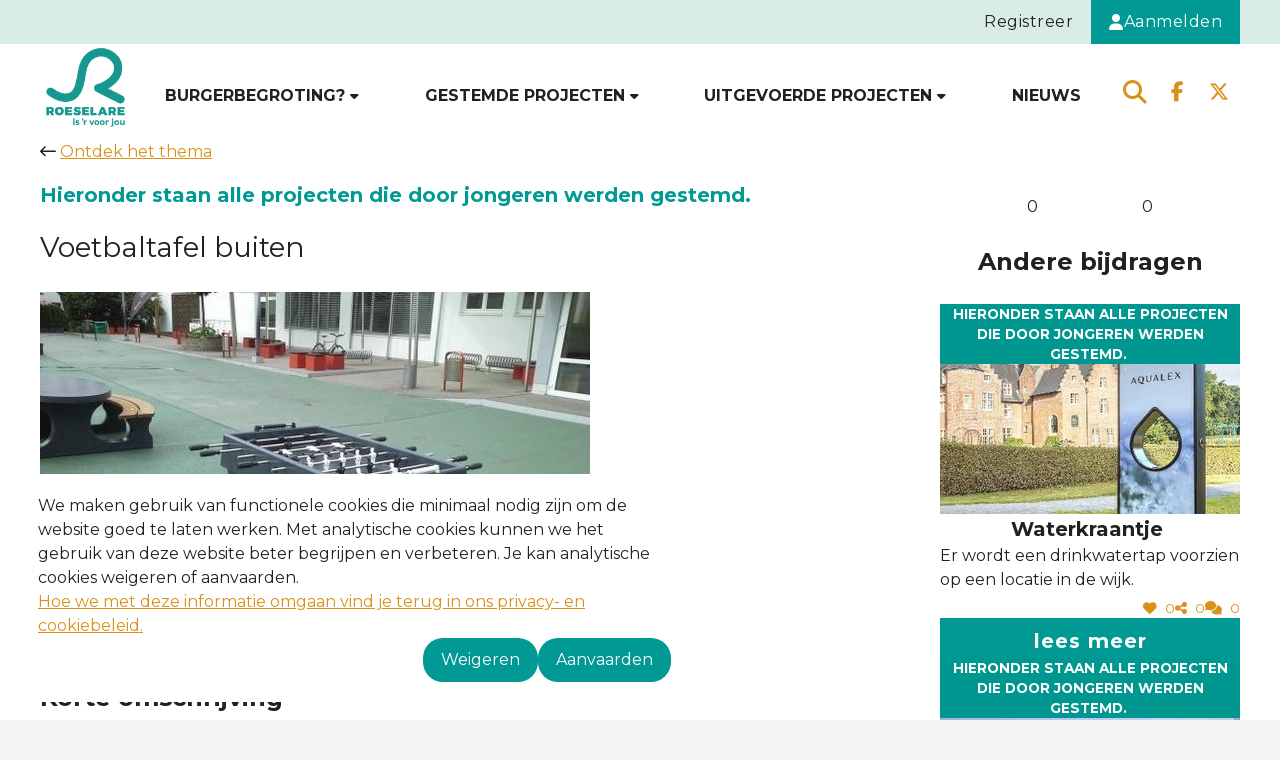

--- FILE ---
content_type: text/html; charset=utf-8
request_url: https://participatie.roeselare.be/krottegem/nl/topics/2727/entries/32543
body_size: 36135
content:
<!DOCTYPE html>
<html lang='nl'>
<head>
<meta charset='utf-8'>
<meta content='IE=edge' http-equiv='X-UA-Compatible'>
<meta content='width=device-width, initial-scale=1' name='viewport'>
<meta content='summary' name='twitter:card'>
<meta name="csrf-param" content="authenticity_token" />
<meta name="csrf-token" content="Wj2kJQFAmgqYYTXOFvXrsGgSTEC0r1qB6aGYVr6PDHKF2JALhbAKW9IjibunjUB1EtG5bqNeyBw47sDAIKNbeg" />
<meta name="csp-nonce" />
<title>
Voetbaltafel buiten&nbsp;

</title>
<meta content='nl_BE' property='og:locale'>
<meta content='https://participatie.roeselare.be/krottegem/nl/topics/2727/entries/32543' property='og:url'>
<meta content='Voetbaltafel buiten&amp;nbsp;' property='og:title'>
<meta content='Er wordt een tafelvoetbal buiten geplaatst die tegen weer en wind kan en vrij gebruikt kan worden.&amp;nbsp;' property='og:description'>
<meta content='https://assets.bpart.eu/rails/active_storage/representations/redirect/eyJfcmFpbHMiOnsibWVzc2FnZSI6IkJBaHBBaG5jIiwiZXhwIjpudWxsLCJwdXIiOiJibG9iX2lkIn19--7558083067e4bc218aa912af64d50109750db65b/eyJfcmFpbHMiOnsibWVzc2FnZSI6IkJBaDdCem9MWm05eWJXRjBTU0lJYW5CbkJqb0dSVlE2RkhKbGMybDZaVjkwYjE5c2FXMXBkRnNIYVFJZ0Eya0NJQU09IiwiZXhwIjpudWxsLCJwdXIiOiJ2YXJpYXRpb24ifX0=--ab1497edf4eb593bfe5aab0270e086ac9d6e9c9a/tafelvoetbal.jpg' property='og:image'>
<base href="https://participatie.roeselare.be/krottegem/nl/">
<meta content='morph' name='turbo-refresh-method'>
<meta content='preserve' name='turbo-refresh-scroll'>

<link href='/icons/favicon.ico' rel='shortcut icon'>
<link rel="stylesheet" href="/vite/assets/fontawesome-BDybfau0.css" />
<link rel="stylesheet" href="/vite/assets/public-R00toyMX.css" media="all" />
<link rel="stylesheet" href="/vite/assets/tinymce-public-CUo8JrGw.css" media="all" />
<link data-turbo-track='dynamic' href='https://main.djmi0i0tn8an1.amplifyapp.com/roeselare/projects.output.css' rel='stylesheet'>
<style>/* only for burgerbegroting countdown, valid until 26 April 2023 */
section.countdown .container {
	    font-size: 1.6em;
	    text-align: center;
	    padding: 10px;
	}
	section.countdown .container .counter {
	    font-size: 0.8em;
	}</style>
<script async src='https://www.googletagmanager.com/gtag/js?id=G-4YF78MSW5G'></script>
<script>
  window.dataLayer = window.dataLayer || [];
  
  function gtag() {
    dataLayer.push(arguments);
  }
  
  gtag('consent', 'default', {
    ad_user_data: 'denied',
    ad_personalization: 'denied',
    ad_storage: 'denied',
    analytics_storage: 'denied',
    wait_for_update: 500,
  });
  
  gtag('js', new Date());
  
  gtag('config', 'G-4YF78MSW5G', {anonymize_ip: true});
  
  document.addEventListener('gtag-consent', (data) => {
    gtag('consent', 'update', {
      ad_user_data: data.detail.ad_user_data || 'denied',
      ad_personalization: data.detail.ad_personalization || 'denied',
      ad_storage: data.detail.ad_storage || 'denied',
      analytics_storage: data.detail.analytics_storage || 'denied',
    });
  });
</script>
<script type='module'>
let isInitialPageLoad = true;

document.addEventListener('turbo:load', (evt) => {
  if (isInitialPageLoad){
    isInitialPageLoad = false;
    return;
  }

  gtag('config', 'G-4YF78MSW5G', {
    page_path: new URL(evt.detail.url).pathname,
  });
});

</script>

<script src="/vite/assets/public-DxtTJR-m.js" crossorigin="anonymous" type="module" defer="defer"></script><link rel="modulepreload" href="/vite/assets/index-CppOhD1B.js" as="script" crossorigin="anonymous" defer="defer">
<link rel="modulepreload" href="/vite/assets/index-CQwlZYwd.js" as="script" crossorigin="anonymous" defer="defer">
<link rel="modulepreload" href="/vite/assets/index-BtuGy7By.js" as="script" crossorigin="anonymous" defer="defer">
<link rel="modulepreload" href="/vite/assets/landing-page-BWfw7Irf.js" as="script" crossorigin="anonymous" defer="defer">
<link rel="modulepreload" href="/vite/assets/fire-swal-fWSneSAk.js" as="script" crossorigin="anonymous" defer="defer">
<link rel="modulepreload" href="/vite/assets/_commonjsHelpers-D6-XlEtG.js" as="script" crossorigin="anonymous" defer="defer">
<script src="/vite/assets/tinymce-public--1wbH7GL.js" crossorigin="anonymous" type="module" defer="defer"></script><link rel="modulepreload" href="/vite/assets/index-BA1OYKbB.js" as="script" crossorigin="anonymous" defer="defer">
<link rel="modulepreload" href="/vite/assets/_commonjsHelpers-D6-XlEtG.js" as="script" crossorigin="anonymous" defer="defer">
<script>
  (g=>{var h,a,k,p="The Google Maps JavaScript API",c="google",l="importLibrary",q="__ib__",m=document,b=window;b=b[c]||(b[c]={});var d=b.maps||(b.maps={}),r=new Set,e=new URLSearchParams,u=()=>h||(h=new Promise(async(f,n)=>{await (a=m.createElement("script"));e.set("libraries",[...r]+"");for(k in g)e.set(k.replace(/[A-Z]/g,t=>"_"+t[0].toLowerCase()),g[k]);e.set("callback",c+".maps."+q);a.src=`https://maps.${c}apis.com/maps/api/js?`+e;a.setAttribute('data-turbo-track', 'dynamic');d[q]=f;a.onerror=()=>h=n(Error(p+" could not load."));a.nonce=m.querySelector("script[nonce]")?.nonce||"";m.head.append(a)}));d[l]?console.warn(p+" only loads once. Ignoring:",g):d[l]=(f,...n)=>r.add(f)&&u().then(()=>d[l](f,...n))})({
    key: "AIzaSyDR8_HVHrzeSrW_Uj4InEcsONgemFuqHxI",
    v: "beta",
    // Use the 'v' parameter to indicate the version to use (weekly, beta, alpha, etc.).
    // Add other bootstrap parameters as needed, using camel case.
  });
</script>

<script src="/vite/assets/scroll-to-new-comment-CTJex8Pi.js" crossorigin="anonymous" type="module"></script>

</head>
<body class='body' data-current-page='entries-show' id='body'>

<header class='header header--mobile' x-data='{ showMenu: false }'>
<div class='header__top'>
<button @click='skipToMain();' class='header__jump-to-main' x-data='skiplinks()'>
Ga naar de hoofdinhoud
</button>
<a class="header__logo-link" target="_self" href="/krottegem/nl"><img alt="" class="header__logo" src="https://participatie.roeselare.be/krottegem/rails/active_storage/representations/redirect/eyJfcmFpbHMiOnsiZGF0YSI6Mzg4MTYsInB1ciI6ImJsb2JfaWQifX0=--55a1fdc4c15d2ff1764e3106fee281de1528875a/eyJfcmFpbHMiOnsiZGF0YSI6eyJmb3JtYXQiOiJwbmciLCJyZXNpemVfdG9fbGltaXQiOlsxNTAsMTUwXX0sInB1ciI6InZhcmlhdGlvbiJ9fQ==--06f2c6a2ee4fe4b5dbde77ba054948d642dd681c/Stad_Roeselare_Logo_kleur_RGB.png?locale=nl" />
</a>
<button @click='showMenu = !showMenu' class='header__hamburger-button'>
<div class='header__hamburger-button-inner-wrapper header__hamburger-button-inner-wrapper--open' x-show='!showMenu'>
<span class='sr-only'>Klik om het menu te openen</span>
<div class='header__hamburger-icon'><i class="icon fa-classic fa-solid fa-bars"></i></div>
</div>
<div class='header__hamburger-button-inner-wrapper header__hamburger-button-inner-wrapper--close' x-cloak='' x-show='showMenu'>
<span class='sr-only'>Klik om het menu te sluiten</span>
<div class='header__hamburger-icon'><i class="icon fa-classic fa-solid fa-times"></i></div>
</div>
</button>
</div>
<div :hidden='!showMenu' class='header__bottom' x-cloak=''>
<div class='header__account-buttons'>
<a class="header__button header__button--account header__button--register button button--square" href="/krottegem/nl/participants/sign_up">Registreer</a>
<a class="header__button header__button--account header__button--login button button--square" href="/krottegem/nl/participants/sign_in"><i class="icon fa-classic fa-solid fa-user"></i>
<span>Aanmelden</span>
</a></div>

<nav class='header__menu'>
<details @mouseleave='$el.open = false' class='header__menu-item dropdown' x-bind='dropdown' x-data='dropdown()' x-ref='item_6082'>
<summary class='dropdown__summary'>
Burgerbegroting?
<i class="icon fa-classic fa-solid fa-caret-down chevron-icon"></i>
</summary>
<div class='header__submenu dropdown__items-wrapper' x-ref='dropdownMenu'>
<a target="_self" class="dropdown__item header__menu-link header__menu-item header__menu-item--sub" tabindex="-1" role="menuitem" href="het-concept-uitgelegd">Concept en spelregels</a>
<a target="_self" class="dropdown__item header__menu-link header__menu-item header__menu-item--sub" tabindex="-1" role="menuitem" href="traject-en-planning">Traject en planning</a>
<a target="_self" class="dropdown__item header__menu-link header__menu-item header__menu-item--sub" tabindex="-1" role="menuitem" href="krachtig-krottegem-vanrsl">Krachtig Krottegem #VANRSL</a>
<a target="_self" class="dropdown__item header__menu-link header__menu-item header__menu-item--sub" tabindex="-1" role="menuitem" href="een-stem-voor-kinderen-en-jongeren">Een stem voor kinderen en jongeren</a>
<a target="_self" class="dropdown__item header__menu-link header__menu-item header__menu-item--sub" tabindex="-1" role="menuitem" href="klankbordgroep">Klankbordgroep</a>
</div>
</details>
<details @mouseleave='$el.open = false' class='header__menu-item dropdown' x-bind='dropdown' x-data='dropdown()' x-ref='item_6093'>
<summary class='dropdown__summary'>
Gestemde projecten
<i class="icon fa-classic fa-solid fa-caret-down chevron-icon"></i>
</summary>
<div class='header__submenu dropdown__items-wrapper' x-ref='dropdownMenu'>
<a target="_self" class="dropdown__item header__menu-link header__menu-item header__menu-item--sub" tabindex="-1" role="menuitem" href="topics/2727">Projecten jongeren </a>
<a target="_blank" class="dropdown__item header__menu-link header__menu-item header__menu-item--sub" tabindex="-1" role="menuitem" href="topics/2356">Projecten volwassenen</a>
</div>
</details>
<details @mouseleave='$el.open = false' class='header__menu-item dropdown' x-bind='dropdown' x-data='dropdown()' x-ref='item_9478'>
<summary class='dropdown__summary'>
Uitgevoerde projecten
<i class="icon fa-classic fa-solid fa-caret-down chevron-icon"></i>
</summary>
<div class='header__submenu dropdown__items-wrapper' x-ref='dropdownMenu'>
<a target="_self" class="dropdown__item header__menu-link header__menu-item header__menu-item--sub" tabindex="-1" role="menuitem" href="overzicht-alle-projecten">Overzicht alle projecten</a>
<a target="_self" class="dropdown__item header__menu-link header__menu-item header__menu-item--sub" tabindex="-1" role="menuitem" href="tenten-voor-wijkverenigingen-uitgevoerd">Tenten voor wijkverenigingen</a>
<a target="_self" class="dropdown__item header__menu-link header__menu-item header__menu-item--sub" tabindex="-1" role="menuitem" href="bloemen-in-batavia">Bloemen in Batavia</a>
<a target="_self" class="dropdown__item header__menu-link header__menu-item header__menu-item--sub" tabindex="-1" role="menuitem" href="winterlichtjes-voor-krottegem">Winterlichtjes voor Krottegem</a>
<a target="_self" class="dropdown__item header__menu-link header__menu-item header__menu-item--sub" tabindex="-1" role="menuitem" href="kraaknette-ardooisesteenweg">Kraaknette Ardooisesteenweg</a>
<a target="_self" class="dropdown__item header__menu-link header__menu-item header__menu-item--sub" tabindex="-1" role="menuitem" href="picknickbank-pas-par-toe-inoa">Picknickbank</a>
<a target="_self" class="dropdown__item header__menu-link header__menu-item header__menu-item--sub" tabindex="-1" role="menuitem" href="kruidenbakken-op-de-stoep">Kruidenbakken op de stoep</a>
<a target="_self" class="dropdown__item header__menu-link header__menu-item header__menu-item--sub" tabindex="-1" role="menuitem" href="materiaal-voor-kippegem">Materiaal voor Kippegem</a>
<a target="_blank" class="dropdown__item header__menu-link header__menu-item header__menu-item--sub" tabindex="-1" role="menuitem" href="markt-krottegem">Markt Krottegem</a>
<a target="_self" class="dropdown__item header__menu-link header__menu-item header__menu-item--sub" tabindex="-1" role="menuitem" href="serre-aan-t-elsenhof">Serre aan &#39;t Elsenhof</a>
<a target="_self" class="dropdown__item header__menu-link header__menu-item header__menu-item--sub" tabindex="-1" role="menuitem" href="kleur-voor-krottegem-uitgevoerd">Kleur voor Krottegem</a>
<a target="_self" class="dropdown__item header__menu-link header__menu-item header__menu-item--sub" tabindex="-1" role="menuitem" href="groene-straten-en-signaalbomen">Groene straten en signaalbomen</a>
</div>
</details>
<a target="_self" class="header__menu-link header__menu-item" href="news_items">Nieuws</a>

</nav>
<form action='search?q=' class='header__search-form' role='search'>
<input aria-label='Zoeken' class='header__search-input' name='q' placeholder='Zoeken' type='text' value=''>
</form>
<div class='socials header__socials'>
<div @click='handleClick' @keyup.enter='handleClick' class='socials__button socials__button--fb button button--round' tabindex='0' x-data='socialMediaSharer(&#39;facebook&#39;, &#39;https://participatie.roeselare.be/krottegem/nl&#39;)'>
<i class="icon fa-brands fa-solid fa-facebook-f icon--social"></i>
<span class='sr-only'>Deel op facebook</span>
</div>
<div @click='handleClick' @keyup.enter='handleClick' class='socials__button socials__button--tw button button--round' tabindex='0' x-data='socialMediaSharer( &#39;twitter&#39;, &#39;https://participatie.roeselare.be/krottegem/nl&#39;, &#39;#vanrsl&#39;)'>
<i class="icon fa-brands fa-solid fa-x-twitter icon--social"></i>
<span class='sr-only'>Deel op X</span>
</div>
</div>

</div>
</header>
<header class='header header--desktop' x-data='{ showSearch: false, menuType: &quot;desktop&quot; }'>
<div class='header__top-wrapper'>
<div class='header__top'>
<button @click='skipToMain();' class='header__jump-to-main' x-data='skiplinks()'>
Ga naar de hoofdinhoud
</button>
<div class='header__account-buttons'>
<a class="header__button header__button--account header__button--register button button--square" href="/krottegem/nl/participants/sign_up">Registreer</a>
<a class="header__button header__button--account header__button--login button button--square" href="/krottegem/nl/participants/sign_in"><i class="icon fa-classic fa-solid fa-user"></i>
<span>Aanmelden</span>
</a></div>

</div>
</div>
<div class='header__bottom-wrapper'>
<div :class='{&quot;header__bottom--expanded&quot;: showSearch}' class='header__bottom'>
<a class="header__logo-link" target="_self" href="/krottegem/nl"><img alt="" class="header__logo" src="https://participatie.roeselare.be/krottegem/rails/active_storage/representations/redirect/eyJfcmFpbHMiOnsiZGF0YSI6Mzg4MTYsInB1ciI6ImJsb2JfaWQifX0=--55a1fdc4c15d2ff1764e3106fee281de1528875a/eyJfcmFpbHMiOnsiZGF0YSI6eyJmb3JtYXQiOiJwbmciLCJyZXNpemVfdG9fbGltaXQiOlsxNTAsMTUwXX0sInB1ciI6InZhcmlhdGlvbiJ9fQ==--06f2c6a2ee4fe4b5dbde77ba054948d642dd681c/Stad_Roeselare_Logo_kleur_RGB.png?locale=nl" />
</a>
<nav class='header__menu' x-show='!showSearch'>
<details @mouseleave='$el.open = false' class='header__menu-item dropdown' x-bind='dropdown' x-data='dropdown()' x-ref='item_6082'>
<summary class='dropdown__summary'>
Burgerbegroting?
<i class="icon fa-classic fa-solid fa-caret-down chevron-icon"></i>
</summary>
<div class='header__submenu dropdown__items-wrapper' x-ref='dropdownMenu'>
<a target="_self" class="dropdown__item header__menu-link header__menu-item header__menu-item--sub" tabindex="-1" role="menuitem" href="het-concept-uitgelegd">Concept en spelregels</a>
<a target="_self" class="dropdown__item header__menu-link header__menu-item header__menu-item--sub" tabindex="-1" role="menuitem" href="traject-en-planning">Traject en planning</a>
<a target="_self" class="dropdown__item header__menu-link header__menu-item header__menu-item--sub" tabindex="-1" role="menuitem" href="krachtig-krottegem-vanrsl">Krachtig Krottegem #VANRSL</a>
<a target="_self" class="dropdown__item header__menu-link header__menu-item header__menu-item--sub" tabindex="-1" role="menuitem" href="een-stem-voor-kinderen-en-jongeren">Een stem voor kinderen en jongeren</a>
<a target="_self" class="dropdown__item header__menu-link header__menu-item header__menu-item--sub" tabindex="-1" role="menuitem" href="klankbordgroep">Klankbordgroep</a>
</div>
</details>
<details @mouseleave='$el.open = false' class='header__menu-item dropdown' x-bind='dropdown' x-data='dropdown()' x-ref='item_6093'>
<summary class='dropdown__summary'>
Gestemde projecten
<i class="icon fa-classic fa-solid fa-caret-down chevron-icon"></i>
</summary>
<div class='header__submenu dropdown__items-wrapper' x-ref='dropdownMenu'>
<a target="_self" class="dropdown__item header__menu-link header__menu-item header__menu-item--sub" tabindex="-1" role="menuitem" href="topics/2727">Projecten jongeren </a>
<a target="_blank" class="dropdown__item header__menu-link header__menu-item header__menu-item--sub" tabindex="-1" role="menuitem" href="topics/2356">Projecten volwassenen</a>
</div>
</details>
<details @mouseleave='$el.open = false' class='header__menu-item dropdown' x-bind='dropdown' x-data='dropdown()' x-ref='item_9478'>
<summary class='dropdown__summary'>
Uitgevoerde projecten
<i class="icon fa-classic fa-solid fa-caret-down chevron-icon"></i>
</summary>
<div class='header__submenu dropdown__items-wrapper' x-ref='dropdownMenu'>
<a target="_self" class="dropdown__item header__menu-link header__menu-item header__menu-item--sub" tabindex="-1" role="menuitem" href="overzicht-alle-projecten">Overzicht alle projecten</a>
<a target="_self" class="dropdown__item header__menu-link header__menu-item header__menu-item--sub" tabindex="-1" role="menuitem" href="tenten-voor-wijkverenigingen-uitgevoerd">Tenten voor wijkverenigingen</a>
<a target="_self" class="dropdown__item header__menu-link header__menu-item header__menu-item--sub" tabindex="-1" role="menuitem" href="bloemen-in-batavia">Bloemen in Batavia</a>
<a target="_self" class="dropdown__item header__menu-link header__menu-item header__menu-item--sub" tabindex="-1" role="menuitem" href="winterlichtjes-voor-krottegem">Winterlichtjes voor Krottegem</a>
<a target="_self" class="dropdown__item header__menu-link header__menu-item header__menu-item--sub" tabindex="-1" role="menuitem" href="kraaknette-ardooisesteenweg">Kraaknette Ardooisesteenweg</a>
<a target="_self" class="dropdown__item header__menu-link header__menu-item header__menu-item--sub" tabindex="-1" role="menuitem" href="picknickbank-pas-par-toe-inoa">Picknickbank</a>
<a target="_self" class="dropdown__item header__menu-link header__menu-item header__menu-item--sub" tabindex="-1" role="menuitem" href="kruidenbakken-op-de-stoep">Kruidenbakken op de stoep</a>
<a target="_self" class="dropdown__item header__menu-link header__menu-item header__menu-item--sub" tabindex="-1" role="menuitem" href="materiaal-voor-kippegem">Materiaal voor Kippegem</a>
<a target="_blank" class="dropdown__item header__menu-link header__menu-item header__menu-item--sub" tabindex="-1" role="menuitem" href="markt-krottegem">Markt Krottegem</a>
<a target="_self" class="dropdown__item header__menu-link header__menu-item header__menu-item--sub" tabindex="-1" role="menuitem" href="serre-aan-t-elsenhof">Serre aan &#39;t Elsenhof</a>
<a target="_self" class="dropdown__item header__menu-link header__menu-item header__menu-item--sub" tabindex="-1" role="menuitem" href="kleur-voor-krottegem-uitgevoerd">Kleur voor Krottegem</a>
<a target="_self" class="dropdown__item header__menu-link header__menu-item header__menu-item--sub" tabindex="-1" role="menuitem" href="groene-straten-en-signaalbomen">Groene straten en signaalbomen</a>
</div>
</details>
<a target="_self" class="header__menu-link header__menu-item" href="news_items">Nieuws</a>

</nav>
<form @click.away='showSearch = false' @focusout.debounce='showSearch = false' action='search?q=' class='header__search-form' role='search' x-cloak='true' x-ref='searchBar' x-show='showSearch'>
<input aria-label='Zoeken' class='header__search-input' data-js-selector='search-bar' id='search-bar-input' name='q' placeholder='Zoeken' type='text' value='' x-ref='searchBar' x-transition.opacity=''>
</form>
<div class='header__buttons'>
<button @click='showSearch = !showSearch; setTimeout(() =&gt; $refs.searchBar.focus(), 1);' class='header__button header__button--search button button--round' data-js-selector='search-button' type='button' x-show='!showSearch'>
<i class="icon fa-classic fa-solid fa-search header__search-icon"></i>
<span class='sr-only'>Klik om de zoekbalk te selecteren</span>
</button>
<button @click='showSearch = !showSearch; setTimeout(() =&gt; $refs.searchBar.focus(), 1);' class='header__button header__button--search button button--round' data-js-selector='search-button' type='button' x-cloak='true' x-show='showSearch'>
<i class="icon fa-classic fa-solid fa-times header__search-icon"></i>
</button>
<div class='socials header__socials'>
<div @click='handleClick' @keyup.enter='handleClick' class='socials__button socials__button--fb button button--round' tabindex='0' x-data='socialMediaSharer(&#39;facebook&#39;, &#39;https://participatie.roeselare.be/krottegem/nl&#39;)'>
<i class="icon fa-brands fa-solid fa-facebook-f icon--social"></i>
<span class='sr-only'>Deel op facebook</span>
</div>
<div @click='handleClick' @keyup.enter='handleClick' class='socials__button socials__button--tw button button--round' tabindex='0' x-data='socialMediaSharer( &#39;twitter&#39;, &#39;https://participatie.roeselare.be/krottegem/nl&#39;, &#39;#vanrsl&#39;)'>
<i class="icon fa-brands fa-solid fa-x-twitter icon--social"></i>
<span class='sr-only'>Deel op X</span>
</div>
</div>

</div>
</div>
</div>
</header>

<main class='main' id='main'>
<div class='page-with-sidebar-container' data-turbo='true' id='entry_32543' x-data='entriesTranslation(&#39;AIzaSyDNCZIE458cCih-CzzoEtZ6DQeU50_3niQ&#39;, &#39;&#39;)'>
<section class='entry-detail'>
<a class="entry-detail__back" href="/krottegem/nl/topics/2727"><i class="icon fa-classic fa-regular fa-long-arrow-left"></i>
<span class='link'>Ontdek het thema</span>
</a><div class='entry-detail__topic-title' data-id='title'>
<h1><div class='wysiwyg wysiwyg--title'>
<p>Hieronder staan alle projecten die door jongeren werden gestemd. </p>
</div>
</h1>
</div>
<div class='entry__meta'>
<div class='entry__date'>
<i class="icon fa-classic fa-solid fa-clock entry__icon"></i>
<span>bijna 3 jaren geleden</span>
</div>
</div>

<div class='entry' x-ref='entry'>
<div class='entry-detail__title' data-id='title'>
<h2><div class='wysiwyg wysiwyg--title'>
<p>Voetbaltafel buiten </p>
</div>
</h2>
</div>
<div class='entry-detail__fields'>
<div class='entry-field entry-field--item'>
<div class='entry-field entry-field--item-content' data-field-type>
<img src="https://participatie.roeselare.be/krottegem/rails/active_storage/representations/redirect/eyJfcmFpbHMiOnsiZGF0YSI6NTYzNDUsInB1ciI6ImJsb2JfaWQifX0=--e6c22dcba58309187920b38f8e327fa4db4526b0/eyJfcmFpbHMiOnsiZGF0YSI6eyJmb3JtYXQiOiJqcGciLCJyZXNpemVfdG9fbGltaXQiOls4MDAsODAwXSwic2F2ZXIiOnsicXVhbGl0eSI6MTAwfX0sInB1ciI6InZhcmlhdGlvbiJ9fQ==--01209fef069eae15ee5e89f60328269f76321d9b/tafelvoetbal.jpg?locale=nl" />
</div>
</div>

<div class='entry-field entry-field--string'>
<h4 class='entry-field entry-field--string-title entry__field-title'>Korte omschrijving</h4>
<div class='entry-field entry-field--string-content' data-field-type><p>Er wordt een tafelvoetbal buiten geplaatst die tegen weer en wind kan en vrij gebruikt kan worden.&nbsp;</p></div>
</div>

<div class='entry-field entry-field--text'>
<h4 class='entry-field entry-field--text-title entry__field-title'>Omschrijving</h4>
<div class='entry-field entry-field--text-content' data-field-type><p>...</p></div>
</div>

<div class='entry-field entry-field--text'>
<h4 class='entry-field entry-field--text-title entry__field-title'>Budget</h4>
<div class='entry-field entry-field--text-content' data-field-type><p>3.000 euro&nbsp;</p></div>
</div>

</div>
</div>
<turbo-frame id="counters_mainview_32543" target="_top"><div class='entry-actions'>
<div class='entry-action entry-action--total-score entry-action--disabled'>
<div class='entry-action__icon'><i class="icon fa-classic fa-solid fa-trophy"></i></div>
<div class='entry-action__counter entry-action__counter--down'>0</div>
</div>
<a class="entry-action entry-action--facebook-share entry-action--disabled" data-turbo="false" href="/krottegem/nl/participants/sign_in"><div class='entry-action__icon'><i class="icon fa-brands fa-solid fa-facebook-f"></i></div>
<div class='entry-action__counter'>0</div>
<div class='entry-action__hint'>Log in om te delen</div>
</a><a class="entry-action entry-action--twitter-share entry-action--disabled" data-turbo="false" href="/krottegem/nl/participants/sign_in"><div class='entry-action__icon'><i class="icon fa-brands fa-solid fa-x-twitter"></i></div>
<div class='entry-action__counter'>0</div>
<div class='entry-action__hint'>Log in om te delen</div>
</a></div>

</turbo-frame>

</section>
<aside class='sidebar'>
<turbo-frame id="counters_sidebar_32543" target="_top"><div class='entry-actions entry-actions--sm'>
<a class="entry-action entry-action--facebook-share entry-action--disabled" data-turbo="false" href="/krottegem/nl/participants/sign_in"><div class='entry-action__icon'><i class="icon fa-brands fa-solid fa-facebook-f"></i></div>
<div class='entry-action__counter entry-action__counter--down'>0</div>
</a><a class="entry-action entry-action--twitter-share entry-action--disabled" data-turbo="false" href="/krottegem/nl/participants/sign_in"><div class='entry-action__icon'><i class="icon fa-brands fa-solid fa-x-twitter"></i></div>
<div class='entry-action__counter entry-action__counter--down'>0</div>
</a></div>

</turbo-frame><div class='entry__meta'>
<div class='entry__date'>
<i class="icon fa-classic fa-solid fa-clock entry__icon"></i>
<span>bijna 3 jaren geleden</span>
</div>
</div>

<div class='other-entries'>
<h3 class='other-entries__title'>Andere bijdragen</h3>
<div class='other-entries__tiles'>
<div class='entry-tile' data-has-image='true' id='entry-tile-32539'>
<h3 class='entry-tile__topic-title' style='background-color: #009790'><p>Hieronder staan alle projecten die door jongeren werden gestemd. </p></h3>
<a class="entry-tile__content" data-turbo-frame="_top" href="/Krottegem/topics/2727/entries/32539"><img class="entry-tile__image" alt="" role="presentation" src="https://participatie.roeselare.be/Krottegem/rails/active_storage/representations/redirect/eyJfcmFpbHMiOnsiZGF0YSI6NTYzNjUsInB1ciI6ImJsb2JfaWQifX0=--626acbbce75830e728e183ea864fbf827f7d38bb/eyJfcmFpbHMiOnsiZGF0YSI6eyJmb3JtYXQiOiJqcGciLCJyZXNpemVfdG9fbGltaXQiOlszMDAsbnVsbF0sInNhdmVyIjp7InF1YWxpdHkiOjEwMH19LCJwdXIiOiJ2YXJpYXRpb24ifX0=--719bb6f28574d3a3b2bb7ca9794eeebdf580807e/waterpunt.jpg" />
<h6 class='entry-tile__title'>Waterkraantje&nbsp;</h6>
<div class='entry-tile__description'><p>Er wordt een drinkwatertap voorzien op een locatie in de wijk.&nbsp;</p></div>
<div class='entry-tile__meta'>
<div class='entry-tile__author'></div>
<div class='entry-tile__counters'>
<span class='entry-tile__like-counter'>
<span><i class="icon fa-classic fa-solid fa-heart entry-tile__counter-icon entry-tile__likes-icon"></i></span>
<span class='stat_likes'>0</span>
</span>
<span class='entry-tile__shares-counter'>
<span><i class="icon fa-classic fa-solid fa-share-alt entry-tile__counter-icon entry-tile__shares-icon"></i></span>
<span class='stat_shares'>0</span>
</span>
<span class='entry-tile__comments-counter'>
<span><i class="icon fa-classic fa-solid fa-comments entry-tile__counter-icon entry-tile__comments-icon"></i></span>
<span class='stat_comments'>0</span>
</span>
</div>
</div>
</a><a class="more button button--stretch entry-tile__button" data-turbo-frame="_top" href="/krottegem/nl/topics/2727/entries/32539">lees meer</a>


</div>
<div class='entry-tile' data-has-image='true' id='entry-tile-32541'>
<h3 class='entry-tile__topic-title' style='background-color: #009790'><p>Hieronder staan alle projecten die door jongeren werden gestemd. </p></h3>
<a class="entry-tile__content" data-turbo-frame="_top" href="/Krottegem/topics/2727/entries/32541"><img class="entry-tile__image" alt="" role="presentation" src="https://participatie.roeselare.be/Krottegem/rails/active_storage/representations/redirect/eyJfcmFpbHMiOnsiZGF0YSI6NTYzNDQsInB1ciI6ImJsb2JfaWQifX0=--f2882a14c11a6cdc801a4b8e808a9b59446e166c/eyJfcmFpbHMiOnsiZGF0YSI6eyJmb3JtYXQiOiJqcGciLCJyZXNpemVfdG9fbGltaXQiOlszMDAsbnVsbF0sInNhdmVyIjp7InF1YWxpdHkiOjEwMH19LCJwdXIiOiJ2YXJpYXRpb24ifX0=--719bb6f28574d3a3b2bb7ca9794eeebdf580807e/trax.jpg" />
<h6 class='entry-tile__title'>Extra skate elementen TRAX&nbsp;&nbsp;</h6>
<div class='entry-tile__description'><p>Samen met jongeren wordt onderzocht waar er (al dan niet tijdelijk) extra skate elementen kunnen geplaatst worden op TRAX binnen het beschikbare budget.</p></div>
<div class='entry-tile__meta'>
<div class='entry-tile__author'></div>
<div class='entry-tile__counters'>
<span class='entry-tile__like-counter'>
<span><i class="icon fa-classic fa-solid fa-heart entry-tile__counter-icon entry-tile__likes-icon"></i></span>
<span class='stat_likes'>0</span>
</span>
<span class='entry-tile__shares-counter'>
<span><i class="icon fa-classic fa-solid fa-share-alt entry-tile__counter-icon entry-tile__shares-icon"></i></span>
<span class='stat_shares'>2</span>
</span>
<span class='entry-tile__comments-counter'>
<span><i class="icon fa-classic fa-solid fa-comments entry-tile__counter-icon entry-tile__comments-icon"></i></span>
<span class='stat_comments'>0</span>
</span>
</div>
</div>
</a><a class="more button button--stretch entry-tile__button" data-turbo-frame="_top" href="/krottegem/nl/topics/2727/entries/32541">lees meer</a>


</div>

</div>
</div>
</aside>

</div>

</main>
<footer class='footer'>
<div class='footer__top'>
<div class='footer__header-wrapper'>
<div class='footer__header'>
<h4 class='footer__title'>Nog vragen of opmerkingen?</h4>
<div class='footer__contacts'>
<a class="link footer__contact-link" href="mailto:samenleven@roeselare.be"><div class='footer__contact footer__contact--email'>
<i class="icon fa-classic fa-regular fa-envelope"></i>
<span>samenleven@roeselare.be</span>
</div>
</a></div>

</div>
</div>
<hr class='hr footer__divider'>
<div class='footer__main-wrapper'>
<div class='footer__main'>
<img alt="" class="footer__logo" src="https://participatie.roeselare.be/krottegem/rails/active_storage/representations/redirect/eyJfcmFpbHMiOnsiZGF0YSI6OTMyNjEsInB1ciI6ImJsb2JfaWQifX0=--6b2bd6751770b86015fc041868e1bca71a49ae7e/eyJfcmFpbHMiOnsiZGF0YSI6eyJmb3JtYXQiOiJwbmciLCJyZXNpemVfdG9fbGltaXQiOlsyMDAsMjAwXX0sInB1ciI6InZhcmlhdGlvbiJ9fQ==--d5d02be4e0d7192c948445496e1800ac17a11056/Stad_Roeselare_Logo_wit_RGB.png?locale=nl" />

<nav class='footer__menu'><div class='footer__menu-item-wrapper'>
<h4 class='footer__menu-item'>Burgerbegroting?</h4>
<div class='footer__submenu'>
<h5><a target="_self" class="footer__menu-link footer__menu-item footer__menu-item--sub" href="het-concept-uitgelegd">Concept en spelregels</a></h5>
<h5><a target="_self" class="footer__menu-link footer__menu-item footer__menu-item--sub" href="traject-en-planning">Traject en planning</a></h5>
<h5><a target="_self" class="footer__menu-link footer__menu-item footer__menu-item--sub" href="krachtig-krottegem-vanrsl">Krachtig Krottegem #VANRSL</a></h5>
<h5><a target="_self" class="footer__menu-link footer__menu-item footer__menu-item--sub" href="een-stem-voor-kinderen-en-jongeren">Een stem voor kinderen en jongeren</a></h5>
<h5><a target="_self" class="footer__menu-link footer__menu-item footer__menu-item--sub" href="klankbordgroep">Klankbordgroep</a></h5>
</div>
</div>
<div class='footer__menu-item-wrapper'>
<h4><a target="_self" class="footer__menu-link footer__menu-item" href="projecten">Gestemde projecten</a></h4>
</div>
<div class='footer__menu-item-wrapper'>
<h4 class='footer__menu-item'>Uitgevoerde projecten</h4>
<div class='footer__submenu'>
<h5><a target="_self" class="footer__menu-link footer__menu-item footer__menu-item--sub" href="overzicht-alle-projecten">Overzicht alle projecten</a></h5>
<h5><a target="_self" class="footer__menu-link footer__menu-item footer__menu-item--sub" href="tenten-voor-wijkverenigingen-uitgevoerd">Tenten voor wijkverenigingen</a></h5>
<h5><a target="_self" class="footer__menu-link footer__menu-item footer__menu-item--sub" href="bloemen-in-batavia">Bloemen in Batavia</a></h5>
<h5><a target="_self" class="footer__menu-link footer__menu-item footer__menu-item--sub" href="winterlichtjes-voor-krottegem">Winterlichtjes voor Krottegem</a></h5>
<h5><a target="_self" class="footer__menu-link footer__menu-item footer__menu-item--sub" href="kraaknette-ardooisesteenweg">Kraaknette Ardooisesteenweg</a></h5>
<h5><a target="_self" class="footer__menu-link footer__menu-item footer__menu-item--sub" href="picknickbank-pas-par-toe-inoa">Picknickbank</a></h5>
<h5><a target="_self" class="footer__menu-link footer__menu-item footer__menu-item--sub" href="kruidenbakken-op-de-stoep">Kruidenbakken op de stoep</a></h5>
<h5><a target="_self" class="footer__menu-link footer__menu-item footer__menu-item--sub" href="materiaal-voor-kippegem">Materiaal voor Kippegem</a></h5>
<h5><a target="_blank" class="footer__menu-link footer__menu-item footer__menu-item--sub" href="markt-krottegem">Markt Krottegem</a></h5>
<h5><a target="_self" class="footer__menu-link footer__menu-item footer__menu-item--sub" href="serre-aan-t-elsenhof">Serre aan &#39;t Elsenhof</a></h5>
<h5><a target="_self" class="footer__menu-link footer__menu-item footer__menu-item--sub" href="kleur-voor-krottegem-uitgevoerd">Kleur voor Krottegem</a></h5>
<h5><a target="_self" class="footer__menu-link footer__menu-item footer__menu-item--sub" href="groene-straten-en-signaalbomen">Groene straten en signaalbomen</a></h5>
</div>
</div>
<div class='footer__menu-item-wrapper'>
<h4><a target="_self" class="footer__menu-link footer__menu-item" href="contact">Contact</a></h4>
</div>
<div class='footer__menu-item-wrapper'>
<h4><a target="_self" class="footer__menu-link footer__menu-item" href="privacy">Privacy</a></h4>
</div>
<div class='footer__menu-item-wrapper'>
<h4><a target="_self" class="footer__menu-link footer__menu-item" href="rules">Regels platform</a></h4>
</div>
</nav>
<div class='socials footer__socials'>
<div @click='handleClick' @keyup.enter='handleClick' class='socials__button socials__button--fb button button--round' tabindex='0' x-data='socialMediaSharer(&#39;facebook&#39;, &#39;https://participatie.roeselare.be/krottegem/nl&#39;)'>
<i class="icon fa-brands fa-solid fa-facebook-f icon--social"></i>
<span class='sr-only'>Deel op facebook</span>
</div>
<div @click='handleClick' @keyup.enter='handleClick' class='socials__button socials__button--tw button button--round' tabindex='0' x-data='socialMediaSharer( &#39;twitter&#39;, &#39;https://participatie.roeselare.be/krottegem/nl&#39;, &#39;#vanrsl&#39;)'>
<i class="icon fa-brands fa-solid fa-x-twitter icon--social"></i>
<span class='sr-only'>Deel op X</span>
</div>
</div>

</div>
</div>
</div>
<div class='footer__bottom-wrapper'>
<div class='footer__bottom'>
<div class='footer__legal'>
<a target="_blank" class="footer__link footer__accessibility" href="https://bpart.be/platform-accessibility/">Toegankelijkheid</a>
<div class='footer__pipe'>|</div>
<a target="_blank" class="footer__link footer__terms-and-conditions" href="https://bpart.be/platform-terms">Algemene voorwaarden</a>
<div class='footer__pipe'>|</div>
<a class="footer__link footer__privacy-policy" href="privacy">Uw privacy</a>
<div class='footer__pipe'>|</div>
<button @click='$dispatch(&#39;show-cookie-consent&#39;)' class='footer__link footer__cookies' x-data=''>
Cookies
</button>
<div class='footer__pipe'>|</div>
<span class='footer__copyright'>
<i class="icon fa-classic fa-regular fa-copyright"></i>
<span>Bpart 2026</span>
</span>
</div>
<a target="_blank" alt="Tree Company logo" href="https://treecompany.be"><div class='footer__logo footer__logo--sm footer__logo--tree'>
<img src='/vite/assets/tree_company_logo_dbp_gray-DmsT0aCC.svg'>
</div>
</a></div>
</div>
</footer>

<div @show-cookie-consent.window='show = true' class='cc' id='cookie-consent' x-cloak='true' x-data='cookieConsent()' x-show='show'>
<p class='cc__message'>
We maken gebruik van functionele cookies die minimaal nodig zijn om de website goed te laten werken. Met analytische cookies kunnen we het gebruik van deze website beter begrijpen en verbeteren. Je kan analytische cookies weigeren of aanvaarden.
</p>
<p class='cc__policy'>
<a class="cc__link link" target="_blank" href="privacy">Hoe we met deze informatie omgaan vind je terug in ons privacy- en cookiebeleid.
</a></p>
<div class='cc__buttons'>
<button @click='handleClick({consented: false})' class='cc__button cc__button--deny button'>
Weigeren
</button>
<button @click='handleClick({consented: true})' class='cc__button cc__button--allow button'>
Aanvaarden
</button>
</div>
</div>

</body>
</html>


--- FILE ---
content_type: text/css
request_url: https://participatie.roeselare.be/vite/assets/tinymce-public-CUo8JrGw.css
body_size: 832
content:
.tox{box-shadow:none;box-sizing:content-box;color:#374151;cursor:auto;font-family:inherit;font-size:16px;font-style:normal;font-weight:400;line-height:normal;-webkit-tap-highlight-color:transparent;text-decoration:none;text-shadow:none;text-transform:none;vertical-align:baseline;vertical-align:initial;white-space:normal}.tox *:not(svg):not(rect){box-sizing:inherit;color:inherit;cursor:inherit;direction:inherit;font-family:inherit;font-size:inherit;font-style:inherit;font-weight:inherit;line-height:inherit;-webkit-tap-highlight-color:inherit;text-align:inherit;text-decoration:inherit;text-shadow:inherit;text-transform:inherit;vertical-align:inherit;white-space:inherit;background:transparent;border:0;box-shadow:none;float:none;height:auto;margin:0;max-width:none;outline:0;padding:0;position:static;width:auto}.tox:not([dir=rtl]){direction:ltr;text-align:left}.tox[dir=rtl]{direction:rtl;text-align:right}.tox-tinymce{margin-top:.25rem;border:1px solid black;border-radius:0;box-shadow:none;box-sizing:border-box;display:flex;flex-direction:column;font-family:inherit;overflow:hidden;position:relative;visibility:inherit!important}.tox-tinymce-aux{font-family:inherit;z-index:1300}.tox-tinymce *:focus,.tox-tinymce-aux *:focus{outline:none}button::-moz-focus-inner{border:0}.tox .tox-edit-area{display:flex;flex:1;-ms-flex-preferred-size:auto;overflow:hidden;position:relative}.tox .tox-edit-area__iframe{background-color:#fff;border:0;box-sizing:border-box;flex:1;-ms-flex-preferred-size:auto;height:100%;position:absolute;width:100%}.tox.tox-inline-edit-area{border:1px dotted #d1d5db}.tox .tox-editor-container{display:flex;flex:1 1 auto;flex-direction:column;overflow:hidden}.tox .tox-sidebar-wrap{display:flex;flex-direction:row;flex-grow:1;-ms-flex-preferred-size:0;min-height:0}.tox .tox-dialog-loading:before{background-color:#00000080;content:"";height:100%;position:absolute;width:100%;z-index:1000}.tinymce-mobile-outer-container{animation:none 0s ease 0s 1 normal none running;backface-visibility:visible;background:transparent none repeat 0 0 / auto auto padding-box border-box scroll;border:medium none currentColor;border-collapse:separate;-o-border-image:none;border-image:none;border-radius:0;border-spacing:0;bottom:auto;box-shadow:none;box-sizing:content-box;caption-side:top;clear:none;clip:auto;color:#000;-moz-columns:auto;columns:auto;-moz-column-count:auto;column-count:auto;-moz-column-fill:balance;column-fill:balance;-moz-column-gap:normal;column-gap:normal;-moz-column-rule:medium none currentColor;column-rule:medium none currentColor;-moz-column-span:1;column-span:1;-moz-column-width:auto;column-width:auto;content:normal;counter-increment:none;counter-reset:none;cursor:auto;direction:ltr;display:inline;empty-cells:show;float:none;font-family:serif;font-size:medium;font-style:normal;font-variant:normal;font-weight:400;font-stretch:normal;line-height:normal;height:auto;-webkit-hyphens:none;hyphens:none;left:auto;letter-spacing:normal;list-style:disc outside none;margin:0;max-height:none;max-width:none;min-height:0;min-width:0;opacity:1;orphans:2;outline:medium none invert;overflow:visible;overflow-x:visible;overflow-y:visible;padding:0;page-break-after:auto;page-break-before:auto;page-break-inside:auto;perspective:none;perspective-origin:50% 50%;position:static;right:auto;-moz-tab-size:8;-o-tab-size:8;tab-size:8;table-layout:auto;text-align:left;-moz-text-align-last:auto;text-align-last:auto;text-decoration:none;text-indent:0;text-shadow:none;text-transform:none;top:auto;transform:none;transform-origin:50% 50% 0;transform-style:flat;transition:none 0s ease 0s;unicode-bidi:normal;vertical-align:baseline;visibility:visible;white-space:normal;widows:2;width:auto;word-spacing:normal;z-index:auto;all:initial;display:block}.tinymce-mobile-outer-container *{border:0;box-sizing:content-box;box-sizing:initial;cursor:inherit;float:none;line-height:1;margin:0;outline:0;padding:0;-webkit-tap-highlight-color:transparent;text-shadow:none;white-space:nowrap}.tinymce-mobile-outer-container .tinymce-mobile-disabled-mask{align-items:center;display:flex;justify-content:center;background:#33333380;height:100%;position:absolute;top:0;width:100%}.tinymce-mobile-outer-container .tinymce-mobile-disabled-mask .tinymce-mobile-content-container{align-items:center;border-radius:50%;display:flex;flex-direction:column;font-family:sans-serif;font-size:1em;justify-content:space-between}.tinymce-mobile-outer-container .tinymce-mobile-disabled-mask .tinymce-mobile-content-container .mixin-menu-item{align-items:center;display:flex;justify-content:center;border-radius:50%;height:2.1em;width:2.1em}.tinymce-mobile-outer-container .tinymce-mobile-disabled-mask .tinymce-mobile-content-container .tinymce-mobile-content-tap-section{align-items:center;display:flex;justify-content:center;flex-direction:column;font-size:1em}@media only screen and (min-device-width: 700px){.tinymce-mobile-outer-container .tinymce-mobile-disabled-mask .tinymce-mobile-content-container .tinymce-mobile-content-tap-section{font-size:1.2em}}.tinymce-mobile-outer-container .tinymce-mobile-disabled-mask .tinymce-mobile-content-container .tinymce-mobile-content-tap-section .tinymce-mobile-mask-tap-icon{align-items:center;display:flex;justify-content:center;border-radius:50%;height:2.1em;width:2.1em;background-color:#fff;color:#207ab7}.tinymce-mobile-outer-container .tinymce-mobile-disabled-mask .tinymce-mobile-content-container .tinymce-mobile-content-tap-section .tinymce-mobile-mask-tap-icon:before{content:"";font-family:tinymce-mobile,sans-serif}.tinymce-mobile-outer-container .tinymce-mobile-disabled-mask .tinymce-mobile-content-container .tinymce-mobile-content-tap-section:not(.tinymce-mobile-mask-tap-icon-selected) .tinymce-mobile-mask-tap-icon{z-index:2}.tinymce-mobile-android-container.tinymce-mobile-android-maximized{background:#fff;border:none;bottom:0;display:flex;flex-direction:column;left:0;position:fixed;right:0;top:0}.tinymce-mobile-android-container:not(.tinymce-mobile-android-maximized){position:relative}.tinymce-mobile-android-container .tinymce-mobile-editor-socket{display:flex;flex-grow:1}.tinymce-mobile-android-container .tinymce-mobile-editor-socket iframe{display:flex!important;flex-grow:1;height:auto!important}.tinymce-mobile-android-scroll-reload{overflow:hidden}:not(.tinymce-mobile-readonly-mode)>.tinymce-mobile-android-selection-context-toolbar{margin-top:23px}@font-face{font-family:tinymce-mobile;font-style:normal;font-weight:400;src:url(/vite/assets/tinymce-mobile-CxE0YQTj.woff) format("woff")}@media (min-device-width: 700px){.tinymce-mobile-outer-container,.tinymce-mobile-outer-container input{font-size:25px}}@media (max-device-width: 700px){.tinymce-mobile-outer-container,.tinymce-mobile-outer-container input{font-size:18px}}.tinymce-mobile-icon{font-family:tinymce-mobile,sans-serif}.mixin-flex-and-centre{align-items:center;display:flex;justify-content:center}.mixin-flex-bar{align-items:center;display:flex;height:100%}.tinymce-mobile-outer-container .tinymce-mobile-editor-socket iframe{background-color:#fff;width:100%}input[type=file]::-webkit-file-upload-button{display:none}@media only screen and (min-device-width: 320px) and (max-device-width: 568px) and (orientation: landscape){.tinymce-mobile-ios-container .tinymce-mobile-editor-socket .tinymce-mobile-mask-edit-icon{bottom:50%}}


--- FILE ---
content_type: text/css
request_url: https://main.djmi0i0tn8an1.amplifyapp.com/roeselare/projects.output.css
body_size: 1646
content:
@import url("https://fonts.googleapis.com/css2?family=Montserrat:wght@300;400;700&display=swap");:root{--hsl-primary:178 100% 30%;--hsl-primary-light:167 32% 89%;--hsl-primary-dark:var(--hsl-primary);--hsl-secondary:37 78% 48%;--hsl-secondary-light:var(--hsl-black);--hsl-secondary-dark:var(--hsl-black);--hsl-tertiary:0 84% 64%;--hsl-tertiary-light:var(--hsl-tertiary);--hsl-tertiary-dark:var(--hsl-tertiary);--hsl-accent:var(--hsl-primary);--hsl-accent-light:var(--hsl-accent);--hsl-accent-dark:var(--hsl-accent);--hsl-black:0 1% 13%;--hsl-gray-100:0 0% 97%;--hsl-gray-200:0 0% 95%;--hsl-gray-300:0 0% 94%;--hsl-gray-400:214 16% 92%;--hsl-gray-500:180 10% 90%;--hsl-gray-800:30 1% 35%;--border-radius:var(--space-5);--font-family:"Montserrat",sans-serif;--font-family-base:var(--font-family);--font-family-title:var(--font-family-base)}.call-to-action{background-color:var(--color-secondary);color:var(--color-white)}.call-to-action__button{background-color:var(--color-white);border-color:transparent;color:var(--color-black);font-size:var(--font-size-md);font-weight:var(--font-weight-bold)}.call-to-action__button:hover{background-color:var(--color-secondary);border-color:var(--color-white);color:var(--color-white)}.carousel__text{-webkit-box-pack:start;-ms-flex-pack:start;justify-content:start;row-gap:var(--space-4)}.carousel__button{background-color:var(--color-white);border-color:var(--color-white);color:var(--color-black);font-size:var(--font-size-lg);font-weight:var(--font-weight-bold)}.carousel__button:hover{background-color:var(--color-primary);color:var(--color-white)}@media screen and (min-width:768px){.carousel__button{background-color:var(--color-primary);border-color:transparent;color:var(--color-white);-webkit-transform:none;transform:none}.carousel__button:hover{background-color:var(--color-white);border-color:transparent;color:var(--color-primary)}}.carousel__image{-o-object-fit:fill;object-fit:fill}.entry-tile{-webkit-box-shadow:var(--shadow);box-shadow:var(--shadow)}.entry-tile .entry-tile__image{opacity:.9}.entry-tile:hover{-webkit-box-shadow:var(--shadow-lg);box-shadow:var(--shadow-lg);color:inherit}.entry-tile:hover .entry-tile__image{opacity:1}.entry-tile__content:hover{color:inherit;text-decoration:none}.entry-tile__counters{color:var(--color-secondary)}.entry-tile__button:hover{background-color:var(--color-secondary)}.entry__meta{background-color:var(--color-gray-200)}.entry-detail__topic-title{color:var(--color-primary)}.entry-tile__description{color:var(--color-black)}.footer{--link-color:var(--color-white);--link-color-hover:var(--color-white);--link-color-visited:var(--color-white);--footer-font-weight:var(--font-weight-regular);background-color:var(--color-primary);color:var(--color-white)}.footer__title{font-weight:var(--font-weight-regular)}.footer__contact:hover,.footer__link:hover{color:var(--link-color-hover)}.footer__contact span:hover{text-decoration:underline}.footer__socials .socials__button,.footer__socials .socials__button:hover{--button-color:transparent;--button-color-hover:transparent;--button-border-color:transparent;--button-text-color:var(--color-white);background-color:var(--button-color);border-color:var(--button-border-color)}.footer__divider{color:var(--color-white)}.footer__logo--tree path{fill:var(--color-white)}.header__top{background-color:var(--color-white)}@media screen and (min-width:1024px){.header__top,.header__top-wrapper{background-color:var(--color-primary-light)}}.header__logo{max-height:80px}@media screen and (min-width:768px){.header__logo{max-height:88px;max-width:214px}}:where([data-current-page=projects-index]) .header__logo{margin-bottom:0;margin-top:0}.header__button--logout,.header__button--register{--button-border-color:transparent;background-color:var(--color-primary-light);color:var(--color-black)}.header__button--logout:hover,.header__button--register:hover{--button-border-color:transparent;background-color:var(--color-primary-light);color:var(--color-primary);text-decoration:underline}.header__button--login,.header__button--profile{--button-border-color:transparent;color:var(--color-white)}.header__button--login:hover,.header__button--profile:hover{--button-border-color:transparent;background-color:var(--color-secondary)}.header__menu-item{font-weight:var(--font-weight-bold);text-transform:uppercase}.header__menu-item--sub{font-weight:var(--font-weight-regular);text-transform:none}.header__menu-item:active,.header__menu-item:focus,.header__menu-item:hover{background-color:transparent;color:var(--color-secondary);text-decoration:none}.header__spacer{background-color:var(--color-secondary)}.header__button--search,.socials__button{--button-color:transparent;--button-border-color:transparent;--button-color-active:transparent;--button-color-hover:transparent;--button-text-color:var(--color-secondary)}.header__button--search:hover,.socials__button:hover{--button-text-color:var(--color-primary)}.header__search-input{background-color:var(--color-secondary);color:var(--color-white)}.header__search-input.focus-visible{outline:none}.header__search-input:focus-visible{outline:none}@media screen and (min-width:1024px){.header__search-input{background-color:transparent;color:var(--color-black)}}.header__search-form input::-webkit-input-placeholder{color:var(--color-gray-300)}.header__search-form input::-moz-placeholder{color:var(--color-gray-300)}.header__search-form input:-ms-input-placeholder{color:var(--color-gray-300)}.header__search-form input::-ms-input-placeholder{color:var(--color-gray-300)}.header__search-form input::placeholder{color:var(--color-gray-300)}.live-tile__title{font-weight:var(--font-weight-regular)}.live-tile__button{background-color:var(--color-secondary);border-color:transparent}.live-tile__button:active,.live-tile__button:focus,.live-tile__button:hover{background-color:transparent;border-color:var(--color-secondary);color:var(--color-secondary)}.news-cta-container,.news-cta-wrapper{background-color:transparent}.news-item__date{color:var(--color-secondary)}.news-item,.news-item__badge,.news-item__body{color:var(--color-black)}.news-item:hover{-webkit-box-shadow:var(--shadow-lg);box-shadow:var(--shadow-lg);text-decoration:none}.news-item__text:hover,.news-item__title:hover{color:var(--color-black)}.news-items__button{font-size:var(--font-size-md);font-weight:var(--font-weight-bold)}.news-items__button:active,.news-items__button:focus,.news-items__button:hover{background-color:var(--color-white);color:var(--color-primary)}.news-items__filter-button{border-color:var(--color-secondary);border-radius:0}.news-items__filter-button--active{background-color:var(--color-secondary);color:var(--color-white)}.news-article__meta{background-color:var(--color-gray-200)}.news-article__socials .socials__button,.news-article__socials .socials__button:hover{--button-color:transparent;--button-border-color:var(--button-color);--button-color-active:var(--button-color);--button-color-hover:var(--button-color);--button-text-color:var(--color-black)}.page__socials{color:var(--color-black)}.page__socials .socials__button,.page__socials .socials__button:hover{--button-color:transparent;--button-color-hover:transparent;--button-border-color:transparent;--button-text-color:var(--color-black);background-color:var(--button-color);border-color:var(--button-border-color)}.result:hover{-webkit-box-shadow:var(--shadow-lg);box-shadow:var(--shadow-lg)}.timeline{--timeline-color:var(--color-primary);--timeline-color-active:var(--color-primary);--timeline-color-inactive:var(--color-white)}.timeline,.timeline-container{background-color:var(--color-gray-300)}.timeline__icon--last{color:var(--color-primary)}.timeline__dot--active .timeline__icon--last{color:var(--color-gray-300)}.timeline__link{color:var(--color-primary);font-weight:var(--font-weight-bold)}.timeline__text{font-size:var(--font-size-sm)}.topic-tile{-webkit-box-shadow:var(--shadow);box-shadow:var(--shadow)}.topic-tile:hover{-webkit-box-shadow:var(--shadow-lg);box-shadow:var(--shadow-lg)}.topic-tile__entry-meta:hover{text-decoration:none}.topic-tile__entry-date{color:var(--color-primary)}.topic-tile__entry-date,.topic-tile__entry-title{font-weight:var(--font-weight-regular)}.topic__posting-link:hover .fa-icon__text{text-decoration:underline}.topic-tile__entries{--link-color:var(--color-black);--link-color-hover:var(--color-black);--link-color-visited:var(--color-black)}.topic-tile__entry:hover{text-decoration:none}.topic-tile__entry:hover .topic-tile__entry-content{text-decoration:underline}.topic-detail__hero{min-height:350px}.topic-detail__text{-webkit-box-pack:start;-ms-flex-pack:start;justify-content:start;padding-top:var(--space-10)}.wysiwyg h6{font-size:var(--font-size-xl);font-weight:var(--font-weight-regular)}.wysiwyg a.button:hover{color:var(--color-white)}.main{--color-background:var(--color-white);--page-container-background:var(--color-white);background-color:var(--color-background)}

--- FILE ---
content_type: text/javascript
request_url: https://participatie.roeselare.be/vite/assets/landing-page-BWfw7Irf.js
body_size: 12159
content:
import"./index-CppOhD1B.js";import"./index-CQwlZYwd.js";import"./_commonjsHelpers-D6-XlEtG.js";function zn(e,n){for(var t=0;t<n.length;t++){var r=n[t];r.enumerable=r.enumerable||!1,r.configurable=!0,"value"in r&&(r.writable=!0),Object.defineProperty(e,r.key,r)}}function Un(e,n,t){return n&&zn(e.prototype,n),Object.defineProperty(e,"prototype",{writable:!1}),e}/*!
 * Splide.js
 * Version  : 4.1.4
 * License  : MIT
 * Copyright: 2022 Naotoshi Fujita
 */var Kt="(prefers-reduced-motion: reduce)",be=1,Wn=2,De=3,Me=4,qe=5,it=6,st=7,Bn={CREATED:be,MOUNTED:Wn,IDLE:De,MOVING:Me,SCROLLING:qe,DRAGGING:it,DESTROYED:st};function de(e){e.length=0}function Ae(e,n,t){return Array.prototype.slice.call(e,n,t)}function U(e){return e.bind.apply(e,[null].concat(Ae(arguments,1)))}var sn=setTimeout,wt=function(){};function qt(e){return requestAnimationFrame(e)}function dt(e,n){return typeof n===e}function ze(e){return!Pt(e)&&dt("object",e)}var Dt=Array.isArray,cn=U(dt,"function"),he=U(dt,"string"),$e=U(dt,"undefined");function Pt(e){return e===null}function fn(e){try{return e instanceof(e.ownerDocument.defaultView||window).HTMLElement}catch{return!1}}function je(e){return Dt(e)?e:[e]}function ne(e,n){je(e).forEach(n)}function Mt(e,n){return e.indexOf(n)>-1}function at(e,n){return e.push.apply(e,je(n)),e}function fe(e,n,t){e&&ne(n,function(r){r&&e.classList[t?"add":"remove"](r)})}function oe(e,n){fe(e,he(n)?n.split(" "):n,!0)}function Ze(e,n){ne(n,e.appendChild.bind(e))}function Vt(e,n){ne(e,function(t){var r=(n||t).parentNode;r&&r.insertBefore(t,n)})}function Ue(e,n){return fn(e)&&(e.msMatchesSelector||e.matches).call(e,n)}function vn(e,n){var t=e?Ae(e.children):[];return n?t.filter(function(r){return Ue(r,n)}):t}function Je(e,n){return n?vn(e,n)[0]:e.firstElementChild}var We=Object.keys;function pe(e,n,t){return e&&(t?We(e).reverse():We(e)).forEach(function(r){r!=="__proto__"&&n(e[r],r)}),e}function Be(e){return Ae(arguments,1).forEach(function(n){pe(n,function(t,r){e[r]=n[r]})}),e}function Ee(e){return Ae(arguments,1).forEach(function(n){pe(n,function(t,r){Dt(t)?e[r]=t.slice():ze(t)?e[r]=Ee({},ze(e[r])?e[r]:{},t):e[r]=t})}),e}function $t(e,n){ne(n||We(e),function(t){delete e[t]})}function ue(e,n){ne(e,function(t){ne(n,function(r){t&&t.removeAttribute(r)})})}function x(e,n,t){ze(n)?pe(n,function(r,a){x(e,a,r)}):ne(e,function(r){Pt(t)||t===""?ue(r,n):r.setAttribute(n,String(t))})}function Ce(e,n,t){var r=document.createElement(e);return n&&(he(n)?oe(r,n):x(r,n)),t&&Ze(t,r),r}function re(e,n,t){if($e(t))return getComputedStyle(e)[n];Pt(t)||(e.style[n]=""+t)}function He(e,n){re(e,"display",n)}function ln(e){e.setActive&&e.setActive()||e.focus({preventScroll:!0})}function ie(e,n){return e.getAttribute(n)}function jt(e,n){return e&&e.classList.contains(n)}function ee(e){return e.getBoundingClientRect()}function Le(e){ne(e,function(n){n&&n.parentNode&&n.parentNode.removeChild(n)})}function dn(e){return Je(new DOMParser().parseFromString(e,"text/html").body)}function ce(e,n){e.preventDefault(),n&&(e.stopPropagation(),e.stopImmediatePropagation())}function gn(e,n){return e&&e.querySelector(n)}function xt(e,n){return n?Ae(e.querySelectorAll(n)):[]}function ve(e,n){fe(e,n,!1)}function Nt(e){return e.timeStamp}function Te(e){return he(e)?e:e?e+"px":""}var Qe="splide",Ft="data-"+Qe;function Ge(e,n){if(!e)throw new Error("["+Qe+"] "+(n||""))}var me=Math.min,ct=Math.max,ft=Math.floor,Ye=Math.ceil,J=Math.abs;function En(e,n,t){return J(e-n)<t}function ot(e,n,t,r){var a=me(n,t),l=ct(n,t);return r?a<e&&e<l:a<=e&&e<=l}function Ne(e,n,t){var r=me(n,t),a=ct(n,t);return me(ct(r,e),a)}function Rt(e){return+(e>0)-+(e<0)}function bt(e,n){return ne(n,function(t){e=e.replace("%s",""+t)}),e}function Gt(e){return e<10?"0"+e:""+e}var Zt={};function Hn(e){return""+e+Gt(Zt[e]=(Zt[e]||0)+1)}function hn(){var e=[];function n(i,s,c,v){a(i,s,function(o,m,d){var g="addEventListener"in o,u=g?o.removeEventListener.bind(o,m,c,v):o.removeListener.bind(o,c);g?o.addEventListener(m,c,v):o.addListener(c),e.push([o,m,d,c,u])})}function t(i,s,c){a(i,s,function(v,o,m){e=e.filter(function(d){return d[0]===v&&d[1]===o&&d[2]===m&&(!c||d[3]===c)?(d[4](),!1):!0})})}function r(i,s,c){var v,o=!0;return typeof CustomEvent=="function"?v=new CustomEvent(s,{bubbles:o,detail:c}):(v=document.createEvent("CustomEvent"),v.initCustomEvent(s,o,!1,c)),i.dispatchEvent(v),v}function a(i,s,c){ne(i,function(v){v&&ne(s,function(o){o.split(" ").forEach(function(m){var d=m.split(".");c(v,d[0],d[1])})})})}function l(){e.forEach(function(i){i[4]()}),de(e)}return{bind:n,unbind:t,dispatch:r,destroy:l}}var we="mounted",Jt="ready",_e="move",et="moved",mn="click",Yn="active",Xn="inactive",Kn="visible",qn="hidden",K="refresh",Q="updated",Xe="resize",kt="resized",$n="drag",jn="dragging",Zn="dragged",zt="scroll",Ve="scrolled",Jn="overflow",_n="destroy",Qn="arrows:mounted",er="arrows:updated",tr="pagination:mounted",nr="pagination:updated",An="navigation:mounted",yn="autoplay:play",rr="autoplay:playing",Sn="autoplay:pause",Tn="lazyload:loaded",pn="sk",Ln="sh",vt="ei";function H(e){var n=e?e.event.bus:document.createDocumentFragment(),t=hn();function r(l,i){t.bind(n,je(l).join(" "),function(s){i.apply(i,Dt(s.detail)?s.detail:[])})}function a(l){t.dispatch(n,l,Ae(arguments,1))}return e&&e.event.on(_n,t.destroy),Be(t,{bus:n,on:r,off:U(t.unbind,n),emit:a})}function gt(e,n,t,r){var a=Date.now,l,i=0,s,c=!0,v=0;function o(){if(!c){if(i=e?me((a()-l)/e,1):1,t&&t(i),i>=1&&(n(),l=a(),r&&++v>=r))return d();s=qt(o)}}function m(_){_||u(),l=a()-(_?i*e:0),c=!1,s=qt(o)}function d(){c=!0}function g(){l=a(),i=0,t&&t(i)}function u(){s&&cancelAnimationFrame(s),i=0,s=0,c=!0}function f(_){e=_}function A(){return c}return{start:m,rewind:g,pause:d,cancel:u,set:f,isPaused:A}}function ir(e){var n=e;function t(a){n=a}function r(a){return Mt(je(a),n)}return{set:t,is:r}}function ar(e,n){var t=gt(0,e,null,1);return function(){t.isPaused()&&t.start()}}function or(e,n,t){var r=e.state,a=t.breakpoints||{},l=t.reducedMotion||{},i=hn(),s=[];function c(){var u=t.mediaQuery==="min";We(a).sort(function(f,A){return u?+f-+A:+A-+f}).forEach(function(f){o(a[f],"("+(u?"min":"max")+"-width:"+f+"px)")}),o(l,Kt),m()}function v(u){u&&i.destroy()}function o(u,f){var A=matchMedia(f);i.bind(A,"change",m),s.push([u,A])}function m(){var u=r.is(st),f=t.direction,A=s.reduce(function(_,h){return Ee(_,h[1].matches?h[0]:{})},{});$t(t),g(A),t.destroy?e.destroy(t.destroy==="completely"):u?(v(!0),e.mount()):f!==t.direction&&e.refresh()}function d(u){matchMedia(Kt).matches&&(u?Ee(t,l):$t(t,We(l)))}function g(u,f,A){Ee(t,u),f&&Ee(Object.getPrototypeOf(t),u),(A||!r.is(be))&&e.emit(Q,t)}return{setup:c,destroy:v,reduce:d,set:g}}var Et="Arrow",ht=Et+"Left",mt=Et+"Right",In=Et+"Up",wn=Et+"Down",Qt="rtl",_t="ttb",Tt={width:["height"],left:["top","right"],right:["bottom","left"],x:["y"],X:["Y"],Y:["X"],ArrowLeft:[In,mt],ArrowRight:[wn,ht]};function ur(e,n,t){function r(l,i,s){s=s||t.direction;var c=s===Qt&&!i?1:s===_t?0:-1;return Tt[l]&&Tt[l][c]||l.replace(/width|left|right/i,function(v,o){var m=Tt[v.toLowerCase()][c]||v;return o>0?m.charAt(0).toUpperCase()+m.slice(1):m})}function a(l){return l*(t.direction===Qt?1:-1)}return{resolve:r,orient:a}}var le="role",Oe="tabindex",sr="disabled",ae="aria-",tt=ae+"controls",Nn=ae+"current",en=ae+"selected",te=ae+"label",Ut=ae+"labelledby",Rn=ae+"hidden",Wt=ae+"orientation",Ke=ae+"roledescription",tn=ae+"live",nn=ae+"busy",rn=ae+"atomic",Bt=[le,Oe,sr,tt,Nn,te,Ut,Rn,Wt,Ke],se=Qe+"__",ye="is-",pt=Qe,an=se+"track",cr=se+"list",At=se+"slide",bn=At+"--clone",fr=At+"__container",Ht=se+"arrows",yt=se+"arrow",Cn=yt+"--prev",On=yt+"--next",St=se+"pagination",Dn=St+"__page",vr=se+"progress",lr=vr+"__bar",dr=se+"toggle",gr=se+"spinner",Er=se+"sr",hr=ye+"initialized",Ie=ye+"active",Pn=ye+"prev",Mn=ye+"next",Ct=ye+"visible",Ot=ye+"loading",Vn=ye+"focus-in",xn=ye+"overflow",mr=[Ie,Ct,Pn,Mn,Ot,Vn,xn],_r={slide:At,clone:bn,arrows:Ht,arrow:yt,prev:Cn,next:On,pagination:St,page:Dn,spinner:gr};function Ar(e,n){if(cn(e.closest))return e.closest(n);for(var t=e;t&&t.nodeType===1&&!Ue(t,n);)t=t.parentElement;return t}var yr=5,on=200,Fn="touchstart mousedown",Lt="touchmove mousemove",It="touchend touchcancel mouseup click";function Sr(e,n,t){var r=H(e),a=r.on,l=r.bind,i=e.root,s=t.i18n,c={},v=[],o=[],m=[],d,g,u;function f(){E(),D(),h()}function A(){a(K,_),a(K,f),a(Q,h),l(document,Fn+" keydown",function(S){u=S.type==="keydown"},{capture:!0}),l(i,"focusin",function(){fe(i,Vn,!!u)})}function _(S){var R=Bt.concat("style");de(v),ve(i,o),ve(d,m),ue([d,g],R),ue(i,S?R:["style",Ke])}function h(){ve(i,o),ve(d,m),o=M(pt),m=M(an),oe(i,o),oe(d,m),x(i,te,t.label),x(i,Ut,t.labelledby)}function E(){d=N("."+an),g=Je(d,"."+cr),Ge(d&&g,"A track/list element is missing."),at(v,vn(g,"."+At+":not(."+bn+")")),pe({arrows:Ht,pagination:St,prev:Cn,next:On,bar:lr,toggle:dr},function(S,R){c[R]=N("."+S)}),Be(c,{root:i,track:d,list:g,slides:v})}function D(){var S=i.id||Hn(Qe),R=t.role;i.id=S,d.id=d.id||S+"-track",g.id=g.id||S+"-list",!ie(i,le)&&i.tagName!=="SECTION"&&R&&x(i,le,R),x(i,Ke,s.carousel),x(g,le,"presentation")}function N(S){var R=gn(i,S);return R&&Ar(R,"."+pt)===i?R:void 0}function M(S){return[S+"--"+t.type,S+"--"+t.direction,t.drag&&S+"--draggable",t.isNavigation&&S+"--nav",S===pt&&Ie]}return Be(c,{setup:f,mount:A,destroy:_})}var Pe="slide",xe="loop",nt="fade";function Tr(e,n,t,r){var a=H(e),l=a.on,i=a.emit,s=a.bind,c=e.Components,v=e.root,o=e.options,m=o.isNavigation,d=o.updateOnMove,g=o.i18n,u=o.pagination,f=o.slideFocus,A=c.Direction.resolve,_=ie(r,"style"),h=ie(r,te),E=t>-1,D=Je(r,"."+fr),N;function M(){E||(r.id=v.id+"-slide"+Gt(n+1),x(r,le,u?"tabpanel":"group"),x(r,Ke,g.slide),x(r,te,h||bt(g.slideLabel,[n+1,e.length]))),S()}function S(){s(r,"click",U(i,mn,P)),s(r,"keydown",U(i,pn,P)),l([et,Ln,Ve],p),l(An,G),d&&l(_e,O)}function R(){N=!0,a.destroy(),ve(r,mr),ue(r,Bt),x(r,"style",_),x(r,te,h||"")}function G(){var C=e.splides.map(function(T){var b=T.splide.Components.Slides.getAt(n);return b?b.slide.id:""}).join(" ");x(r,te,bt(g.slideX,(E?t:n)+1)),x(r,tt,C),x(r,le,f?"button":""),f&&ue(r,Ke)}function O(){N||p()}function p(){if(!N){var C=e.index;L(),I(),fe(r,Pn,n===C-1),fe(r,Mn,n===C+1)}}function L(){var C=F();C!==jt(r,Ie)&&(fe(r,Ie,C),x(r,Nn,m&&C||""),i(C?Yn:Xn,P))}function I(){var C=Y(),T=!C&&(!F()||E);if(e.state.is([Me,qe])||x(r,Rn,T||""),x(xt(r,o.focusableNodes||""),Oe,T?-1:""),f&&x(r,Oe,T?-1:0),C!==jt(r,Ct)&&(fe(r,Ct,C),i(C?Kn:qn,P)),!C&&document.activeElement===r){var b=c.Slides.getAt(e.index);b&&ln(b.slide)}}function V(C,T,b){re(b&&D||r,C,T)}function F(){var C=e.index;return C===n||o.cloneStatus&&C===t}function Y(){if(e.is(nt))return F();var C=ee(c.Elements.track),T=ee(r),b=A("left",!0),k=A("right",!0);return ft(C[b])<=Ye(T[b])&&ft(T[k])<=Ye(C[k])}function B(C,T){var b=J(C-n);return!E&&(o.rewind||e.is(xe))&&(b=me(b,e.length-b)),b<=T}var P={index:n,slideIndex:t,slide:r,container:D,isClone:E,mount:M,destroy:R,update:p,style:V,isWithin:B};return P}function pr(e,n,t){var r=H(e),a=r.on,l=r.emit,i=r.bind,s=n.Elements,c=s.slides,v=s.list,o=[];function m(){d(),a(K,g),a(K,d)}function d(){c.forEach(function(p,L){f(p,L,-1)})}function g(){N(function(p){p.destroy()}),de(o)}function u(){N(function(p){p.update()})}function f(p,L,I){var V=Tr(e,L,I,p);V.mount(),o.push(V),o.sort(function(F,Y){return F.index-Y.index})}function A(p){return p?M(function(L){return!L.isClone}):o}function _(p){var L=n.Controller,I=L.toIndex(p),V=L.hasFocus()?1:t.perPage;return M(function(F){return ot(F.index,I,I+V-1)})}function h(p){return M(p)[0]}function E(p,L){ne(p,function(I){if(he(I)&&(I=dn(I)),fn(I)){var V=c[L];V?Vt(I,V):Ze(v,I),oe(I,t.classes.slide),R(I,U(l,Xe))}}),l(K)}function D(p){Le(M(p).map(function(L){return L.slide})),l(K)}function N(p,L){A(L).forEach(p)}function M(p){return o.filter(cn(p)?p:function(L){return he(p)?Ue(L.slide,p):Mt(je(p),L.index)})}function S(p,L,I){N(function(V){V.style(p,L,I)})}function R(p,L){var I=xt(p,"img"),V=I.length;V?I.forEach(function(F){i(F,"load error",function(){--V||L()})}):L()}function G(p){return p?c.length:o.length}function O(){return o.length>t.perPage}return{mount:m,destroy:g,update:u,register:f,get:A,getIn:_,getAt:h,add:E,remove:D,forEach:N,filter:M,style:S,getLength:G,isEnough:O}}function Lr(e,n,t){var r=H(e),a=r.on,l=r.bind,i=r.emit,s=n.Slides,c=n.Direction.resolve,v=n.Elements,o=v.root,m=v.track,d=v.list,g=s.getAt,u=s.style,f,A,_;function h(){E(),l(window,"resize load",ar(U(i,Xe))),a([Q,K],E),a(Xe,D)}function E(){f=t.direction===_t,re(o,"maxWidth",Te(t.width)),re(m,c("paddingLeft"),N(!1)),re(m,c("paddingRight"),N(!0)),D(!0)}function D(P){var C=ee(o);(P||A.width!==C.width||A.height!==C.height)&&(re(m,"height",M()),u(c("marginRight"),Te(t.gap)),u("width",R()),u("height",G(),!0),A=C,i(kt),_!==(_=B())&&(fe(o,xn,_),i(Jn,_)))}function N(P){var C=t.padding,T=c(P?"right":"left");return C&&Te(C[T]||(ze(C)?0:C))||"0px"}function M(){var P="";return f&&(P=S(),Ge(P,"height or heightRatio is missing."),P="calc("+P+" - "+N(!1)+" - "+N(!0)+")"),P}function S(){return Te(t.height||ee(d).width*t.heightRatio)}function R(){return t.autoWidth?null:Te(t.fixedWidth)||(f?"":O())}function G(){return Te(t.fixedHeight)||(f?t.autoHeight?null:O():S())}function O(){var P=Te(t.gap);return"calc((100%"+(P&&" + "+P)+")/"+(t.perPage||1)+(P&&" - "+P)+")"}function p(){return ee(d)[c("width")]}function L(P,C){var T=g(P||0);return T?ee(T.slide)[c("width")]+(C?0:F()):0}function I(P,C){var T=g(P);if(T){var b=ee(T.slide)[c("right")],k=ee(d)[c("left")];return J(b-k)+(C?0:F())}return 0}function V(P){return I(e.length-1)-I(0)+L(0,P)}function F(){var P=g(0);return P&&parseFloat(re(P.slide,c("marginRight")))||0}function Y(P){return parseFloat(re(m,c("padding"+(P?"Right":"Left"))))||0}function B(){return e.is(nt)||V(!0)>p()}return{mount:h,resize:D,listSize:p,slideSize:L,sliderSize:V,totalSize:I,getPadding:Y,isOverflow:B}}var Ir=2;function wr(e,n,t){var r=H(e),a=r.on,l=n.Elements,i=n.Slides,s=n.Direction.resolve,c=[],v;function o(){a(K,m),a([Q,Xe],g),(v=A())&&(u(v),n.Layout.resize(!0))}function m(){d(),o()}function d(){Le(c),de(c),r.destroy()}function g(){var _=A();v!==_&&(v<_||!_)&&r.emit(K)}function u(_){var h=i.get().slice(),E=h.length;if(E){for(;h.length<_;)at(h,h);at(h.slice(-_),h.slice(0,_)).forEach(function(D,N){var M=N<_,S=f(D.slide,N);M?Vt(S,h[0].slide):Ze(l.list,S),at(c,S),i.register(S,N-_+(M?0:E),D.index)})}}function f(_,h){var E=_.cloneNode(!0);return oe(E,t.classes.clone),E.id=e.root.id+"-clone"+Gt(h+1),E}function A(){var _=t.clones;if(!e.is(xe))_=0;else if($e(_)){var h=t[s("fixedWidth")]&&n.Layout.slideSize(0),E=h&&Ye(ee(l.track)[s("width")]/h);_=E||t[s("autoWidth")]&&e.length||t.perPage*Ir}return _}return{mount:o,destroy:d}}function Nr(e,n,t){var r=H(e),a=r.on,l=r.emit,i=e.state.set,s=n.Layout,c=s.slideSize,v=s.getPadding,o=s.totalSize,m=s.listSize,d=s.sliderSize,g=n.Direction,u=g.resolve,f=g.orient,A=n.Elements,_=A.list,h=A.track,E;function D(){E=n.Transition,a([we,kt,Q,K],N)}function N(){n.Controller.isBusy()||(n.Scroll.cancel(),S(e.index),n.Slides.update())}function M(T,b,k,$){T!==b&&P(T>k)&&(p(),R(O(V(),T>k),!0)),i(Me),l(_e,b,k,T),E.start(b,function(){i(De),l(et,b,k,T),$&&$()})}function S(T){R(I(T,!0))}function R(T,b){if(!e.is(nt)){var k=b?T:G(T);re(_,"transform","translate"+u("X")+"("+k+"px)"),T!==k&&l(Ln)}}function G(T){if(e.is(xe)){var b=L(T),k=b>n.Controller.getEnd(),$=b<0;($||k)&&(T=O(T,k))}return T}function O(T,b){var k=T-B(b),$=d();return T-=f($*(Ye(J(k)/$)||1))*(b?1:-1),T}function p(){R(V(),!0),E.cancel()}function L(T){for(var b=n.Slides.get(),k=0,$=1/0,q=0;q<b.length;q++){var ge=b[q].index,y=J(I(ge,!0)-T);if(y<=$)$=y,k=ge;else break}return k}function I(T,b){var k=f(o(T-1)-Y(T));return b?F(k):k}function V(){var T=u("left");return ee(_)[T]-ee(h)[T]+f(v(!1))}function F(T){return t.trimSpace&&e.is(Pe)&&(T=Ne(T,0,f(d(!0)-m()))),T}function Y(T){var b=t.focus;return b==="center"?(m()-c(T,!0))/2:+b*c(T)||0}function B(T){return I(T?n.Controller.getEnd():0,!!t.trimSpace)}function P(T){var b=f(O(V(),T));return T?b>=0:b<=_[u("scrollWidth")]-ee(h)[u("width")]}function C(T,b){b=$e(b)?V():b;var k=T!==!0&&f(b)<f(B(!1)),$=T!==!1&&f(b)>f(B(!0));return k||$}return{mount:D,move:M,jump:S,translate:R,shift:O,cancel:p,toIndex:L,toPosition:I,getPosition:V,getLimit:B,exceededLimit:C,reposition:N}}function Rr(e,n,t){var r=H(e),a=r.on,l=r.emit,i=n.Move,s=i.getPosition,c=i.getLimit,v=i.toPosition,o=n.Slides,m=o.isEnough,d=o.getLength,g=t.omitEnd,u=e.is(xe),f=e.is(Pe),A=U(V,!1),_=U(V,!0),h=t.start||0,E,D=h,N,M,S;function R(){G(),a([Q,K,vt],G),a(kt,O)}function G(){N=d(!0),M=t.perMove,S=t.perPage,E=P();var y=Ne(h,0,g?E:N-1);y!==h&&(h=y,i.reposition())}function O(){E!==P()&&l(vt)}function p(y,z,Z){if(!ge()){var X=I(y),j=B(X);j>-1&&(z||j!==h)&&(k(j),i.move(X,j,D,Z))}}function L(y,z,Z,X){n.Scroll.scroll(y,z,Z,function(){var j=B(i.toIndex(s()));k(g?me(j,E):j),X&&X()})}function I(y){var z=h;if(he(y)){var Z=y.match(/([+\-<>])(\d+)?/)||[],X=Z[1],j=Z[2];X==="+"||X==="-"?z=F(h+ +(""+X+(+j||1)),h):X===">"?z=j?C(+j):A(!0):X==="<"&&(z=_(!0))}else z=u?y:Ne(y,0,E);return z}function V(y,z){var Z=M||(q()?1:S),X=F(h+Z*(y?-1:1),h,!(M||q()));return X===-1&&f&&!En(s(),c(!y),1)?y?0:E:z?X:B(X)}function F(y,z,Z){if(m()||q()){var X=Y(y);X!==y&&(z=y,y=X,Z=!1),y<0||y>E?!M&&(ot(0,y,z,!0)||ot(E,z,y,!0))?y=C(T(y)):u?y=Z?y<0?-(N%S||S):N:y:t.rewind?y=y<0?E:0:y=-1:Z&&y!==z&&(y=C(T(z)+(y<z?-1:1)))}else y=-1;return y}function Y(y){if(f&&t.trimSpace==="move"&&y!==h)for(var z=s();z===v(y,!0)&&ot(y,0,e.length-1,!t.rewind);)y<h?--y:++y;return y}function B(y){return u?(y+N)%N||0:y}function P(){for(var y=N-(q()||u&&M?1:S);g&&y-- >0;)if(v(N-1,!0)!==v(y,!0)){y++;break}return Ne(y,0,N-1)}function C(y){return Ne(q()?y:S*y,0,E)}function T(y){return q()?me(y,E):ft((y>=E?N-1:y)/S)}function b(y){var z=i.toIndex(y);return f?Ne(z,0,E):z}function k(y){y!==h&&(D=h,h=y)}function $(y){return y?D:h}function q(){return!$e(t.focus)||t.isNavigation}function ge(){return e.state.is([Me,qe])&&!!t.waitForTransition}return{mount:R,go:p,scroll:L,getNext:A,getPrev:_,getAdjacent:V,getEnd:P,setIndex:k,getIndex:$,toIndex:C,toPage:T,toDest:b,hasFocus:q,isBusy:ge}}var br="http://www.w3.org/2000/svg",Cr="m15.5 0.932-4.3 4.38 14.5 14.6-14.5 14.5 4.3 4.4 14.6-14.6 4.4-4.3-4.4-4.4-14.6-14.6z",rt=40;function Or(e,n,t){var r=H(e),a=r.on,l=r.bind,i=r.emit,s=t.classes,c=t.i18n,v=n.Elements,o=n.Controller,m=v.arrows,d=v.track,g=m,u=v.prev,f=v.next,A,_,h={};function E(){N(),a(Q,D)}function D(){M(),E()}function N(){var L=t.arrows;L&&!(u&&f)&&G(),u&&f&&(Be(h,{prev:u,next:f}),He(g,L?"":"none"),oe(g,_=Ht+"--"+t.direction),L&&(S(),p(),x([u,f],tt,d.id),i(Qn,u,f)))}function M(){r.destroy(),ve(g,_),A?(Le(m?[u,f]:g),u=f=null):ue([u,f],Bt)}function S(){a([we,et,K,Ve,vt],p),l(f,"click",U(R,">")),l(u,"click",U(R,"<"))}function R(L){o.go(L,!0)}function G(){g=m||Ce("div",s.arrows),u=O(!0),f=O(!1),A=!0,Ze(g,[u,f]),!m&&Vt(g,d)}function O(L){var I='<button class="'+s.arrow+" "+(L?s.prev:s.next)+'" type="button"><svg xmlns="'+br+'" viewBox="0 0 '+rt+" "+rt+'" width="'+rt+'" height="'+rt+'" focusable="false"><path d="'+(t.arrowPath||Cr)+'" />';return dn(I)}function p(){if(u&&f){var L=e.index,I=o.getPrev(),V=o.getNext(),F=I>-1&&L<I?c.last:c.prev,Y=V>-1&&L>V?c.first:c.next;u.disabled=I<0,f.disabled=V<0,x(u,te,F),x(f,te,Y),i(er,u,f,I,V)}}return{arrows:h,mount:E,destroy:M,update:p}}var Dr=Ft+"-interval";function Pr(e,n,t){var r=H(e),a=r.on,l=r.bind,i=r.emit,s=gt(t.interval,e.go.bind(e,">"),S),c=s.isPaused,v=n.Elements,o=n.Elements,m=o.root,d=o.toggle,g=t.autoplay,u,f,A=g==="pause";function _(){g&&(h(),d&&x(d,tt,v.track.id),A||E(),M())}function h(){t.pauseOnHover&&l(m,"mouseenter mouseleave",function(G){u=G.type==="mouseenter",N()}),t.pauseOnFocus&&l(m,"focusin focusout",function(G){f=G.type==="focusin",N()}),d&&l(d,"click",function(){A?E():D(!0)}),a([_e,zt,K],s.rewind),a(_e,R)}function E(){c()&&n.Slides.isEnough()&&(s.start(!t.resetProgress),f=u=A=!1,M(),i(yn))}function D(G){G===void 0&&(G=!0),A=!!G,M(),c()||(s.pause(),i(Sn))}function N(){A||(u||f?D(!1):E())}function M(){d&&(fe(d,Ie,!A),x(d,te,t.i18n[A?"play":"pause"]))}function S(G){var O=v.bar;O&&re(O,"width",G*100+"%"),i(rr,G)}function R(G){var O=n.Slides.getAt(G);s.set(O&&+ie(O.slide,Dr)||t.interval)}return{mount:_,destroy:s.cancel,play:E,pause:D,isPaused:c}}function Mr(e,n,t){var r=H(e),a=r.on;function l(){t.cover&&(a(Tn,U(s,!0)),a([we,Q,K],U(i,!0)))}function i(c){n.Slides.forEach(function(v){var o=Je(v.container||v.slide,"img");o&&o.src&&s(c,o,v)})}function s(c,v,o){o.style("background",c?'center/cover no-repeat url("'+v.src+'")':"",!0),He(v,c?"none":"")}return{mount:l,destroy:U(i,!1)}}var Vr=10,xr=600,Fr=.6,Gr=1.5,kr=800;function zr(e,n,t){var r=H(e),a=r.on,l=r.emit,i=e.state.set,s=n.Move,c=s.getPosition,v=s.getLimit,o=s.exceededLimit,m=s.translate,d=e.is(Pe),g,u,f=1;function A(){a(_e,D),a([Q,K],N)}function _(S,R,G,O,p){var L=c();if(D(),G&&(!d||!o())){var I=n.Layout.sliderSize(),V=Rt(S)*I*ft(J(S)/I)||0;S=s.toPosition(n.Controller.toDest(S%I))+V}var F=En(L,S,1);f=1,R=F?0:R||ct(J(S-L)/Gr,kr),u=O,g=gt(R,h,U(E,L,S,p),1),i(qe),l(zt),g.start()}function h(){i(De),u&&u(),l(Ve)}function E(S,R,G,O){var p=c(),L=S+(R-S)*M(O),I=(L-p)*f;m(p+I),d&&!G&&o()&&(f*=Fr,J(I)<Vr&&_(v(o(!0)),xr,!1,u,!0))}function D(){g&&g.cancel()}function N(){g&&!g.isPaused()&&(D(),h())}function M(S){var R=t.easingFunc;return R?R(S):1-Math.pow(1-S,4)}return{mount:A,destroy:D,scroll:_,cancel:N}}var Re={passive:!1,capture:!0};function Ur(e,n,t){var r=H(e),a=r.on,l=r.emit,i=r.bind,s=r.unbind,c=e.state,v=n.Move,o=n.Scroll,m=n.Controller,d=n.Elements.track,g=n.Media.reduce,u=n.Direction,f=u.resolve,A=u.orient,_=v.getPosition,h=v.exceededLimit,E,D,N,M,S,R=!1,G,O,p;function L(){i(d,Lt,wt,Re),i(d,It,wt,Re),i(d,Fn,V,Re),i(d,"click",B,{capture:!0}),i(d,"dragstart",ce),a([we,Q],I)}function I(){var w=t.drag;Xt(!w),M=w==="free"}function V(w){if(G=!1,!O){var W=j(w);X(w.target)&&(W||!w.button)&&(m.isBusy()?ce(w,!0):(p=W?d:window,S=c.is([Me,qe]),N=null,i(p,Lt,F,Re),i(p,It,Y,Re),v.cancel(),o.cancel(),P(w)))}}function F(w){if(c.is(it)||(c.set(it),l($n)),w.cancelable)if(S){v.translate(E+Z(q(w)));var W=ge(w)>on,Se=R!==(R=h());(W||Se)&&P(w),G=!0,l(jn),ce(w)}else b(w)&&(S=T(w),ce(w))}function Y(w){c.is(it)&&(c.set(De),l(Zn)),S&&(C(w),ce(w)),s(p,Lt,F),s(p,It,Y),S=!1}function B(w){!O&&G&&ce(w,!0)}function P(w){N=D,D=w,E=_()}function C(w){var W=k(w),Se=$(W),Fe=t.rewind&&t.rewindByDrag;g(!1),M?m.scroll(Se,0,t.snap):e.is(nt)?m.go(A(Rt(W))<0?Fe?"<":"-":Fe?">":"+"):e.is(Pe)&&R&&Fe?m.go(h(!0)?">":"<"):m.go(m.toDest(Se),!0),g(!0)}function T(w){var W=t.dragMinThreshold,Se=ze(W),Fe=Se&&W.mouse||0,kn=(Se?W.touch:+W)||10;return J(q(w))>(j(w)?kn:Fe)}function b(w){return J(q(w))>J(q(w,!0))}function k(w){if(e.is(xe)||!R){var W=ge(w);if(W&&W<on)return q(w)/W}return 0}function $(w){return _()+Rt(w)*me(J(w)*(t.flickPower||600),M?1/0:n.Layout.listSize()*(t.flickMaxPages||1))}function q(w,W){return z(w,W)-z(y(w),W)}function ge(w){return Nt(w)-Nt(y(w))}function y(w){return D===w&&N||D}function z(w,W){return(j(w)?w.changedTouches[0]:w)["page"+f(W?"Y":"X")]}function Z(w){return w/(R&&e.is(Pe)?yr:1)}function X(w){var W=t.noDrag;return!Ue(w,"."+Dn+", ."+yt)&&(!W||!Ue(w,W))}function j(w){return typeof TouchEvent<"u"&&w instanceof TouchEvent}function Gn(){return S}function Xt(w){O=w}return{mount:L,disable:Xt,isDragging:Gn}}var Wr={Spacebar:" ",Right:mt,Left:ht,Up:In,Down:wn};function Yt(e){return e=he(e)?e:e.key,Wr[e]||e}var un="keydown";function Br(e,n,t){var r=H(e),a=r.on,l=r.bind,i=r.unbind,s=e.root,c=n.Direction.resolve,v,o;function m(){d(),a(Q,g),a(Q,d),a(_e,f)}function d(){var _=t.keyboard;_&&(v=_==="global"?window:s,l(v,un,A))}function g(){i(v,un)}function u(_){o=_}function f(){var _=o;o=!0,sn(function(){o=_})}function A(_){if(!o){var h=Yt(_);h===c(ht)?e.go("<"):h===c(mt)&&e.go(">")}}return{mount:m,destroy:g,disable:u}}var ke=Ft+"-lazy",ut=ke+"-srcset",Hr="["+ke+"], ["+ut+"]";function Yr(e,n,t){var r=H(e),a=r.on,l=r.off,i=r.bind,s=r.emit,c=t.lazyLoad==="sequential",v=[et,Ve],o=[];function m(){t.lazyLoad&&(d(),a(K,d))}function d(){de(o),g(),c?_():(l(v),a(v,u),u())}function g(){n.Slides.forEach(function(h){xt(h.slide,Hr).forEach(function(E){var D=ie(E,ke),N=ie(E,ut);if(D!==E.src||N!==E.srcset){var M=t.classes.spinner,S=E.parentElement,R=Je(S,"."+M)||Ce("span",M,S);o.push([E,h,R]),E.src||He(E,"none")}})})}function u(){o=o.filter(function(h){var E=t.perPage*((t.preloadPages||1)+1)-1;return h[1].isWithin(e.index,E)?f(h):!0}),o.length||l(v)}function f(h){var E=h[0];oe(h[1].slide,Ot),i(E,"load error",U(A,h)),x(E,"src",ie(E,ke)),x(E,"srcset",ie(E,ut)),ue(E,ke),ue(E,ut)}function A(h,E){var D=h[0],N=h[1];ve(N.slide,Ot),E.type!=="error"&&(Le(h[2]),He(D,""),s(Tn,D,N),s(Xe)),c&&_()}function _(){o.length&&f(o.shift())}return{mount:m,destroy:U(de,o),check:u}}function Xr(e,n,t){var r=H(e),a=r.on,l=r.emit,i=r.bind,s=n.Slides,c=n.Elements,v=n.Controller,o=v.hasFocus,m=v.getIndex,d=v.go,g=n.Direction.resolve,u=c.pagination,f=[],A,_;function h(){E(),a([Q,K,vt],h);var O=t.pagination;u&&He(u,O?"":"none"),O&&(a([_e,zt,Ve],G),D(),G(),l(tr,{list:A,items:f},R(e.index)))}function E(){A&&(Le(u?Ae(A.children):A),ve(A,_),de(f),A=null),r.destroy()}function D(){var O=e.length,p=t.classes,L=t.i18n,I=t.perPage,V=o()?v.getEnd()+1:Ye(O/I);A=u||Ce("ul",p.pagination,c.track.parentElement),oe(A,_=St+"--"+S()),x(A,le,"tablist"),x(A,te,L.select),x(A,Wt,S()===_t?"vertical":"");for(var F=0;F<V;F++){var Y=Ce("li",null,A),B=Ce("button",{class:p.page,type:"button"},Y),P=s.getIn(F).map(function(T){return T.slide.id}),C=!o()&&I>1?L.pageX:L.slideX;i(B,"click",U(N,F)),t.paginationKeyboard&&i(B,"keydown",U(M,F)),x(Y,le,"presentation"),x(B,le,"tab"),x(B,tt,P.join(" ")),x(B,te,bt(C,F+1)),x(B,Oe,-1),f.push({li:Y,button:B,page:F})}}function N(O){d(">"+O,!0)}function M(O,p){var L=f.length,I=Yt(p),V=S(),F=-1;I===g(mt,!1,V)?F=++O%L:I===g(ht,!1,V)?F=(--O+L)%L:I==="Home"?F=0:I==="End"&&(F=L-1);var Y=f[F];Y&&(ln(Y.button),d(">"+F),ce(p,!0))}function S(){return t.paginationDirection||t.direction}function R(O){return f[v.toPage(O)]}function G(){var O=R(m(!0)),p=R(m());if(O){var L=O.button;ve(L,Ie),ue(L,en),x(L,Oe,-1)}if(p){var I=p.button;oe(I,Ie),x(I,en,!0),x(I,Oe,"")}l(nr,{list:A,items:f},O,p)}return{items:f,mount:h,destroy:E,getAt:R,update:G}}var Kr=[" ","Enter"];function qr(e,n,t){var r=t.isNavigation,a=t.slideFocus,l=[];function i(){e.splides.forEach(function(u){u.isParent||(v(e,u.splide),v(u.splide,e))}),r&&o()}function s(){l.forEach(function(u){u.destroy()}),de(l)}function c(){s(),i()}function v(u,f){var A=H(u);A.on(_e,function(_,h,E){f.go(f.is(xe)?E:_)}),l.push(A)}function o(){var u=H(e),f=u.on;f(mn,d),f(pn,g),f([we,Q],m),l.push(u),u.emit(An,e.splides)}function m(){x(n.Elements.list,Wt,t.direction===_t?"vertical":"")}function d(u){e.go(u.index)}function g(u,f){Mt(Kr,Yt(f))&&(d(u),ce(f))}return{setup:U(n.Media.set,{slideFocus:$e(a)?r:a},!0),mount:i,destroy:s,remount:c}}function $r(e,n,t){var r=H(e),a=r.bind,l=0;function i(){t.wheel&&a(n.Elements.track,"wheel",s,Re)}function s(v){if(v.cancelable){var o=v.deltaY,m=o<0,d=Nt(v),g=t.wheelMinThreshold||0,u=t.wheelSleep||0;J(o)>g&&d-l>u&&(e.go(m?"<":">"),l=d),c(m)&&ce(v)}}function c(v){return!t.releaseWheel||e.state.is(Me)||n.Controller.getAdjacent(v)!==-1}return{mount:i}}var jr=90;function Zr(e,n,t){var r=H(e),a=r.on,l=n.Elements.track,i=t.live&&!t.isNavigation,s=Ce("span",Er),c=gt(jr,U(o,!1));function v(){i&&(d(!n.Autoplay.isPaused()),x(l,rn,!0),s.textContent="…",a(yn,U(d,!0)),a(Sn,U(d,!1)),a([et,Ve],U(o,!0)))}function o(g){x(l,nn,g),g?(Ze(l,s),c.start()):(Le(s),c.cancel())}function m(){ue(l,[tn,rn,nn]),Le(s)}function d(g){i&&x(l,tn,g?"off":"polite")}return{mount:v,disable:d,destroy:m}}var Jr=Object.freeze({__proto__:null,Media:or,Direction:ur,Elements:Sr,Slides:pr,Layout:Lr,Clones:wr,Move:Nr,Controller:Rr,Arrows:Or,Autoplay:Pr,Cover:Mr,Scroll:zr,Drag:Ur,Keyboard:Br,LazyLoad:Yr,Pagination:Xr,Sync:qr,Wheel:$r,Live:Zr}),Qr={prev:"Previous slide",next:"Next slide",first:"Go to first slide",last:"Go to last slide",slideX:"Go to slide %s",pageX:"Go to page %s",play:"Start autoplay",pause:"Pause autoplay",carousel:"carousel",slide:"slide",select:"Select a slide to show",slideLabel:"%s of %s"},ei={type:"slide",role:"region",speed:400,perPage:1,cloneStatus:!0,arrows:!0,pagination:!0,paginationKeyboard:!0,interval:5e3,pauseOnHover:!0,pauseOnFocus:!0,resetProgress:!0,easing:"cubic-bezier(0.25, 1, 0.5, 1)",drag:!0,direction:"ltr",trimSpace:!0,focusableNodes:"a, button, textarea, input, select, iframe",live:!0,classes:_r,i18n:Qr,reducedMotion:{speed:0,rewindSpeed:0,autoplay:"pause"}};function ti(e,n,t){var r=n.Slides;function a(){H(e).on([we,K],l)}function l(){r.forEach(function(s){s.style("transform","translateX(-"+100*s.index+"%)")})}function i(s,c){r.style("transition","opacity "+t.speed+"ms "+t.easing),sn(c)}return{mount:a,start:i,cancel:wt}}function ni(e,n,t){var r=n.Move,a=n.Controller,l=n.Scroll,i=n.Elements.list,s=U(re,i,"transition"),c;function v(){H(e).bind(i,"transitionend",function(g){g.target===i&&c&&(m(),c())})}function o(g,u){var f=r.toPosition(g,!0),A=r.getPosition(),_=d(g);J(f-A)>=1&&_>=1?t.useScroll?l.scroll(f,_,!1,u):(s("transform "+_+"ms "+t.easing),r.translate(f,!0),c=u):(r.jump(g),u())}function m(){s(""),l.cancel()}function d(g){var u=t.rewindSpeed;if(e.is(Pe)&&u){var f=a.getIndex(!0),A=a.getEnd();if(f===0&&g>=A||f>=A&&g===0)return u}return t.speed}return{mount:v,start:o,cancel:m}}var ri=function(){function e(t,r){this.event=H(),this.Components={},this.state=ir(be),this.splides=[],this._o={},this._E={};var a=he(t)?gn(document,t):t;Ge(a,a+" is invalid."),this.root=a,r=Ee({label:ie(a,te)||"",labelledby:ie(a,Ut)||""},ei,e.defaults,r||{});try{Ee(r,JSON.parse(ie(a,Ft)))}catch{Ge(!1,"Invalid JSON")}this._o=Object.create(Ee({},r))}var n=e.prototype;return n.mount=function(r,a){var l=this,i=this.state,s=this.Components;Ge(i.is([be,st]),"Already mounted!"),i.set(be),this._C=s,this._T=a||this._T||(this.is(nt)?ti:ni),this._E=r||this._E;var c=Be({},Jr,this._E,{Transition:this._T});return pe(c,function(v,o){var m=v(l,s,l._o);s[o]=m,m.setup&&m.setup()}),pe(s,function(v){v.mount&&v.mount()}),this.emit(we),oe(this.root,hr),i.set(De),this.emit(Jt),this},n.sync=function(r){return this.splides.push({splide:r}),r.splides.push({splide:this,isParent:!0}),this.state.is(De)&&(this._C.Sync.remount(),r.Components.Sync.remount()),this},n.go=function(r){return this._C.Controller.go(r),this},n.on=function(r,a){return this.event.on(r,a),this},n.off=function(r){return this.event.off(r),this},n.emit=function(r){var a;return(a=this.event).emit.apply(a,[r].concat(Ae(arguments,1))),this},n.add=function(r,a){return this._C.Slides.add(r,a),this},n.remove=function(r){return this._C.Slides.remove(r),this},n.is=function(r){return this._o.type===r},n.refresh=function(){return this.emit(K),this},n.destroy=function(r){r===void 0&&(r=!0);var a=this.event,l=this.state;return l.is(be)?H(this).on(Jt,this.destroy.bind(this,r)):(pe(this._C,function(i){i.destroy&&i.destroy(r)},!0),a.emit(_n),a.destroy(),r&&de(this.splides),l.set(st)),this},Un(e,[{key:"options",get:function(){return this._o},set:function(r){this._C.Media.set(r,!0,!0)}},{key:"length",get:function(){return this._C.Slides.getLength(!0)}},{key:"index",get:function(){return this._C.Controller.getIndex()}}]),e}(),lt=ri;lt.defaults={};lt.STATES=Bn;document.addEventListener("turbo:load",()=>{const e={classes:{arrows:"splide__arrows carousel__arrows",arrow:"splide__arrow carousel__arrow",prev:"splide__arrow--prev carousel__arrow--prev",next:"splide__arrow--next carousel__arrow--next",pagination:"splide__pagination carousel__pagination",page:"splide__pagination__page carousel__pagination-button"},rewind:!0,rewindByDrag:!0,type:"slide",width:"100%"};if(document.querySelector(".splide-home-carousel")){const t=new lt(".splide-home-carousel",e).mount();t.length<=t.options.perPage&&(t.options={drag:!1})}const n={classes:{arrows:"splide__arrows carousel__arrows",arrow:"splide__arrow carousel__arrow",prev:"splide__arrow--prev carousel__arrow--prev",next:"splide__arrow--next carousel__arrow--next",pagination:"splide__pagination carousel__pagination",page:"splide__pagination__page carousel__pagination-button"},fixedWidth:"100%",type:"loop",snap:!0,trimSpace:"move",start:0,gap:"var(--space-8)",perMove:1,perPage:1,clones:0,mediaQuery:"min",breakpoints:{768:{perPage:2,fixedWidth:"var(--slide-max-width))"},1280:{perPage:3}}};if(document.querySelector(".splide-landing-carousel")){const t=new lt(".splide-landing-carousel",n),r=t.Components;t.on("overflow",function(a){t.options={arrows:a,pagination:a,drag:a,clones:a?void 0:0}}),t.on("resized",function(){var a=r.Layout.isOverflow(),l=r.Elements.list,i=r.Slides.getAt(t.length-1);i&&(l.style.justifyContent=a?"":"center",a||(i.slide.style.marginRight=""))}),t.mount()}});
//# sourceMappingURL=landing-page-BWfw7Irf.js.map


--- FILE ---
content_type: text/javascript
request_url: https://participatie.roeselare.be/vite/assets/scroll-to-new-comment-CTJex8Pi.js
body_size: -472
content:
document.addEventListener("turbo:before-stream-render",t=>{const e=document.getElementById(t.detail.newStream.target);t.detail.newStream.action=="prepend"&&o(e),t.detail.newStream.action=="append"&&o(e,!0)});const o=(t,e=!1)=>{const a={block:"start",behavior:"smooth"},n={attributes:!1,childList:!0,subtree:!1},s=(c,i)=>{for(const r of c)r.type==="childList"&&((e?r.target.lastElementChild:r.target).scrollIntoView(a),i.disconnect())};new MutationObserver(s).observe(t,n)};
//# sourceMappingURL=scroll-to-new-comment-CTJex8Pi.js.map


--- FILE ---
content_type: text/javascript
request_url: https://participatie.roeselare.be/vite/assets/public-DxtTJR-m.js
body_size: 14729
content:
import"./index-CppOhD1B.js";import"./index-CQwlZYwd.js";import{a as lt}from"./index-BtuGy7By.js";import"./landing-page-BWfw7Irf.js";import{i as ft,f as B,t as M,m as T}from"./fire-swal-fWSneSAk.js";import{g as gt,c as mt}from"./_commonjsHelpers-D6-XlEtG.js";(()=>{const o=document.querySelectorAll('input[name="participant-registers-as"]');if(o.length==0)return;const s=document.querySelector('[data-participant-registers-as="organization-wrapper"]'),l=s.querySelector('[data-participant-registers-as="organization"]'),p=document.querySelector('[data-participant-input="first-name"]');o.forEach(g=>{g.value=="participant"&&g.hasAttribute("checked")&&(s.classList.add("hidden"),l.setAttribute("value",""),p.focus()),g.addEventListener("change",yt,!0)})})();function yt(o){const s=document.querySelector('[data-participant-registers-as="organization-wrapper"]'),l=s.querySelector('[data-participant-registers-as="organization"]'),p=document.querySelector('[data-participant-input="first-name"]');o.currentTarget.value=="participant"&&(s.classList.add("hidden"),l.setAttribute("value",""),p.focus()),o.currentTarget.value=="organization"&&(s.classList.remove("hidden"),l.focus())}document.addEventListener("turbo:load",()=>{const o=document.querySelector("[data-js-selector='search-button']"),s=document.querySelector("[data-js-selector='search-bar']");if(!o||!s)return;new MutationObserver(()=>{s.classList.contains("is-open")&&document.querySelector('header input[name="q"]').focus()}).observe(s,{attributes:!0});const p={open:()=>{o.classList.add("is-open"),s.classList.add("is-open")},close:()=>{o.classList.remove("is-open"),s.classList.remove("is-open")}};o.addEventListener("click",()=>{o.classList.contains("is-open")?p.close():p.open()}),s.addEventListener("keydown",g=>{g.key==="Escape"&&(p.close(),o.focus())})});const it=document.querySelector("[data-js-selector='flash-wrapper']"),P=document.querySelector("[data-id='close-flash-message']"),ht=()=>it.removeChild(it.children[0]),vt=()=>{document.querySelector("#main").querySelectorAll("button, [href], input:not([type='hidden']), select, textarea, [tabindex]:not([tabindex='-1'])")[0].focus()};P==null||P.addEventListener("keypress",o=>{if(o.key==="Enter")try{ht(),vt()}catch(s){console.error(s)}});P==null||P.addEventListener("click",()=>{try{ht()}catch(o){console.error(o)}});const st=o=>{const s=document.querySelector('[data-js-selector="flash-wrapper"]');if(s&&o){wt(s);const l=document.createElement("div"),p=document.createElement("i");l.classList.add("alert","alert-danger","alert--fixed"),l.dataset.jsSelector="alert",p.classList.add("fa","fa-exclamation-triangle"),l.appendChild(p);const g=document.createTextNode(o);l.appendChild(g),s.appendChild(l),setTimeout(()=>{l.remove()},3500)}},wt=o=>{o.querySelectorAll('[data-js-selector="alert"]').forEach(l=>{l.remove()})};document.querySelectorAll('[data-js-selector="toggle-vote"]').forEach(s=>{s.addEventListener("click",l=>_t(l))});const _t=o=>{const s=o.currentTarget.dataset.entryId;s?lt.post(`entries/${s}/toggle_like.json`).then(l=>{const p=l.data;p.action==="voted"?nt(s):p.action==="voted_do_redirect"?(nt(s),window.location=`entries/${s}/thank_you_for_voting`):p.trigger==="unvoted"&&bt(s),xt(s,p.count),Et(p.topic_votes_count),p.flash_notice&&st(p.flash_notice)}).catch(l=>{st("Something went wrong, please try again or contact support."),console.error(l)}):console.error("Could not retrieve entry id.")},nt=o=>{document.querySelectorAll(`#entry_${o} .can-vote`).forEach(s=>s.classList.add("hidden")),document.querySelectorAll(`#entry_${o} .cannot-vote`).forEach(s=>s.classList.remove("hidden"))},bt=o=>{document.querySelectorAll(`#entry_${o} .can-vote`).forEach(s=>s.classList.remove("hidden")),document.querySelectorAll(`#entry_${o} .cannot-vote`).forEach(s=>s.classList.add("hidden"))},xt=(o,s)=>{document.querySelectorAll(`#entry_${o} .votes-count, #counters_${o} .votes-count`).forEach(p=>p.innerText=s)},Et=o=>{const s=document.querySelector('[data-js-selector="topic-likes-counter"]');s&&(s.innerText=o)};function kt(){const o="bpart_cookie_consent_analytics";return{show:null,consented:null,init(){this.$watch("consented",l=>this.consentChanged(l)),this.show=!this.isAnalyticsCookieSet(),this.consented=this.isAnalyticsAllowed()},consentChanged(l){switch(l){case!0:this.setAnalyticsCookieGranted();break;case!1:this.setAnalyticsCookieDenied();break}},handleClick(l={consented:!1}){this.consented=l.consented,this.show=!1},setAnalyticsCookieGranted(){this.isAnalyticsCookieGranted()||(document.cookie=`${o}=granted; max-age=31536000; path=/`,this.$dispatch("gtag-consent",{analytics_storage:"granted"}))},setAnalyticsCookieDenied(){this.isAnalyticsCookieDenied()||(document.cookie=`${o}=denied; max-age=31536000; path=/`,this.$dispatch("gtag-consent",{analytics_storage:"denied"}))},isAnalyticsAllowed(){return this.isAnalyticsCookieDenied()?!1:this.isAnalyticsCookieGranted()?!0:null},isAnalyticsCookieSet(){return document.cookie.split(";").some(l=>l.trim().startsWith(o))},isAnalyticsCookieDenied(){return document.cookie.split(";").some(l=>l.trim().startsWith(`${o}=denied`))},isAnalyticsCookieGranted(){return document.cookie.split(";").some(l=>l.trim().startsWith(`${o}=granted`))}}}function St(){return{currentFocus:-1,items:this.$el.querySelectorAll('[role="menuitem"]'),trigger:this.$el.querySelector("summary"),init(){this.$el.parentElement.addEventListener("mouseleave",()=>{this.$el.open=!1})},previousDropdownItem(o){this.currentFocus>0&&(o[this.currentFocus].classList.remove("dropdown__item--focus"),this.currentFocus--,o[this.currentFocus].classList.add("dropdown__item--focus"))},nextDropdownItem(o){this.trigger.matches(":focus")&&this.trigger.classList.add("summary--unfocused"),this.currentFocus<o.length-1&&(this.currentFocus>-1&&o[this.currentFocus].classList.remove("dropdown__item--focus"),this.currentFocus++,o[this.currentFocus].classList.add("dropdown__item--focus"))},resetFocus(o){o[this.currentFocus]&&o[this.currentFocus].classList.remove("dropdown__item--focus"),this.trigger.classList.remove("summary--unfocused"),this.currentFocus=-1},dropdown:{"@mouseover"(){window.innerWidth>1024&&(this.$el.open=!0)},"@click.outside"(){this.$el.open=!1},"@keydown.arrow-up.prevent"(){this.previousDropdownItem(this.items)},"@keydown.arrow-down.prevent"(){this.nextDropdownItem(this.items)},"@keydown.tab"(){this.resetFocus(this.items),this.$el.open=!1},"@keydown.space"(){this.$el.open&&this.resetFocus(this.items)},"@keydown.enter"(){this.currentFocus>-1&&(this.items[this.currentFocus].click(),this.resetFocus(this.items))}}}}function Ft(o){return{translations:JSON.parse(o),firstElementVisible:{search:!1,topics:!1,sort:!0},selected:{topics:[],sort:"random"},currentFocus:-1,items:{topics:this.$refs.topicFilter.querySelectorAll('[role="menuitem"]'),sort:this.$refs.sortFilter.querySelectorAll('[role="menuitem"]')},trigger:{topics:this.$refs.topicFilter.querySelector("summary"),sort:this.$refs.sortFilter.querySelector("summary")},activeView:"grid",init(){this.$refs.searchInput.addEventListener("input",()=>{this.firstElementVisible.search=this.$refs.searchInput.value.length>0}),this.$refs.topicFilter.addEventListener("toggle",()=>{this.$refs.topicFilter.open||this.search()}),this.$refs.topicFilter.addEventListener("input",()=>{this.firstElementVisible.topics=this.selected.topics.length>0}),this.$refs.sortFilter.addEventListener("change",()=>{this.sort()})},search(){this.$refs.searchForm.requestSubmit()},sort(){this.selected.sort=this.$refs.sortFilter.querySelector("input:checked").value,this.search(),this.$refs.sortFilter.open=!this.$refs.sortFilter.open},clearSearch(){this.$refs.searchInput.value="",this.$refs.searchInput.focus(),this.search()},clearTopics(){this.$refs.topicFilter.open=!1,this.selected.topics.forEach(s=>{s.checked=!1}),this.firstElementVisible.topics=!1,this.search()},selectItem(s){let l=this.items[s][this.currentFocus].parentNode.querySelector("input");this.currentFocus>-1&&(l.checked=!l.checked),this.selected[s]=s==="topics"?this.$refs.topicFilter.querySelectorAll("input:checked"):l.value,this.firstElementVisible[s]=s==="topics"?this.selected[s].length>0:!0,s==="sort"&&this.sort()},deselectAllTopics(){this.selected.topics.forEach(s=>{s.checked=!1}),this.firstElementVisible.topics=!1,this.resetFocus("topics"),this.$refs.topicFilter.open=!1},selectedTopicsText(){return`${this.translations.selected} (${this.selected.topics.length})`},previousDropdownItem(s){this.currentFocus>(this.firstElementVisible[s]?0:1)&&(this.items[s][this.currentFocus].classList.remove("dropdown__item--focus"),this.currentFocus--,this.items[s][this.currentFocus].classList.add("dropdown__item--focus"))},nextDropdownItem(s){this.trigger[s].matches(":focus")&&this.trigger[s].classList.add("summary--unfocused"),this.currentFocus===-1&&!this.firstElementVisible[s]?(this.currentFocus=1,this.items[s][this.currentFocus].classList.add("dropdown__item--focus")):this.currentFocus<this.items[s].length-1&&(this.currentFocus>-1&&this.items[s][this.currentFocus].classList.remove("dropdown__item--focus"),this.currentFocus++,this.items[s][this.currentFocus].classList.add("dropdown__item--focus"))},resetFocus(s){this.items[s][this.currentFocus]&&this.items[s][this.currentFocus].classList.remove("dropdown__item--focus"),this.trigger[s].classList.remove("summary--unfocused"),this.currentFocus=-1},searchInput:{"@keydown.debounce.750ms"(){[9,13,16,32].includes(this.$event.keyCode)||this.search()}},clearInputButton:{"@click"(){this.clearSearch()},"@keydown.enter.stop"(){this.clearSearch()},"x-show"(){return this.firstElementVisible.search}},clearTopicsButton:{"@click.prevent"(){this.clearTopics()},"x-show"(){return this.firstElementVisible.topics}},topicsPlaceholder:{"x-text"(){return this.firstElementVisible.topics?this.selectedTopicsText():this.translations.placeholder},"x-bind:class"(){return this.firstElementVisible.topics?"topic-filter__selected-topics":""},"@keyup.tab"(){this.$refs.topicFilter.open=!1,this.search()}},sortPlaceholder:{"x-text"(){return this.translations.filters[this.selected.sort]},"@click"(){this.$refs.sortFilter.open=!1},"@keyup.enter"(){this.search()},"@keyup.tab"(){this.search()}},topicDropdown:{"@click"(){this.selected.topics=this.$refs.topicFilter.querySelectorAll("input:checked")},"@click.outside"(){this.$refs.topicFilter.open=!1},"@keydown.arrow-up.prevent"(){this.$refs.topicFilter.open&&this.previousDropdownItem("topics")},"@keydown.arrow-down.prevent"(){this.$refs.topicFilter.open&&this.nextDropdownItem("topics")},"@keydown.tab"(){this.resetFocus("topics"),this.$refs.topicFilter.open=!1},"@keydown.space.prevent"(){this.$refs.topicFilter.open&&this.resetFocus("topics"),this.$refs.topicFilter.open=!this.$refs.topicFilter.open},"@keydown.enter.prevent.stop"(){this.currentFocus>0?this.selectItem("topics"):this.currentFocus===0&&this.deselectAllTopics()}},sortDropdown:{"x-cloak"(){return!0},"x-transition"(){return!0},"x-show"(){return this.activeView==="grid"},"@click.outside"(){this.$refs.sortFilter.open=!1},"@keydown.arrow-up.prevent"(){this.$refs.sortFilter.open&&this.previousDropdownItem("sort")},"@keydown.arrow-down.prevent"(){this.$refs.sortFilter.open&&this.nextDropdownItem("sort")},"@keydown.tab"(){this.resetFocus("sort"),this.$refs.sortFilter.open=!1},"@keydown.space.prevent"(){this.$refs.sortFilter.open&&this.resetFocus("sort"),this.$refs.sortFilter.open=!this.$refs.sortFilter.open},"@keydown.enter.stop.prevent"(){this.currentFocus>-1&&(this.selectItem("sort"),this.resetFocus("sort"))}},shuffleTrigger:{"@click"(){this.search()},"@keydown.enter"(){this.search()}}}}const ot={"dynamic-form":{image_resizing_loading:"We are downsizing your image, stay put!",image_resizing_success:"Your image has been resized!",image_resizing_error_title:"Oops! Something went wrong when resizing your image.",image_resizing_error_text:"Please try again or provide a smaller image."},"entry-translation":{translate:"Translate in English",show_original:"Show the original",translated_by_google:"translated by Google",error:"Sorry, that didn't work"}},It={"dynamic-form":{image_resizing_loading:"We verkleinen je afbeelding, niet bewegen!",image_resizing_success:"Je afbeelding is verkleind!",image_resizing_error_title:"Oeps! Er is iets misgegaan bij het verkleinen van je afbeelding.",image_resizing_error_text:"Probeer het opnieuw of geef een kleinere afbeelding op."},"entry-translation":{translate:"Vertaal in het Nederlands",show_original:"Laat het origineel zien",translated_by_google:"vertaald door Google",error:"Sorry, dat werkte niet"}},At={"dynamic-form":{image_resizing_loading:"Nous réduisons la taille de votre image, ne bougez pas !",image_resizing_success:"Votre image a été redimensionnée !",image_resizing_error_title:"Oups ! Une erreur s'est produite lors du redimensionnement de votre image.",image_resizing_error_text:"Veuillez réessayer ou fournir une image plus petite."},"entry-translation":{translate:"Traduire en français",show_original:"Afficher l'original",translated_by_google:"traduit par Google",error:"Désolé, cela n'a pas fonctionné"}},Lt={"dynamic-form":{image_resizing_loading:"Wir verkleinern Ihr Bild, bleiben Sie dabei!",image_resizing_success:"Ihr Bild wurde verkleinert!",image_resizing_error_title:"Hoppla! Beim Verkleinern deines Bilds ist ein Fehler aufgetreten.",image_resizing_error_text:"Bitte versuchen Sie es erneut oder geben Sie ein kleineres Bild an."},"entry-translation":{translate:"Ins Deutsche übersetzen",show_original:"Original zeigen",translated_by_google:"übersetzt von Google",error:"Entschuldigung, das hat nicht funktioniert"}},$t={"dynamic-form":{image_resizing_loading:"Stiamo ridimensionando la tua immagine, resta fermo!",image_resizing_success:"La tua immagine è stata ridimensionata!",image_resizing_error_title:"Ops! Qualcosa è andato storto durante il ridimensionamento dell'immagine.",image_resizing_error_text:"Riprova o fornisci un'immagine più piccola."},"entry-translation":{translate:"Traduci in italiano",show_original:"Spettacolo originale",translated_by_google:"tradotto da Google",error:"Spiacenti, non ha funzionato"}},Ge=(o,s,l)=>{switch(l){case"en":return ot[o][s];case"nl":return It[o][s];case"fr":return At[o][s];case"de":return Lt[o][s];case"it":return $t[o][s];default:return ot[o][s]}};function Tt(o,s){return{isTranslated:!1,translationSaved:!1,error:!1,currentLocale:document.querySelector("html").getAttribute("lang"),metaComponents:document.querySelectorAll(".entry__meta"),entryFields:null,init(){this.metaComponents.forEach(l=>{l.querySelector(".entry__icon--translation")&&(this.setTranslationButtonText(),this.entryFields=this.createEntryFields(),this.entryFields.forEach((p,g)=>localStorage.setItem(g,p.innerHTML)),l.querySelector(".entry__translate-text").addEventListener("click",()=>{this.handleTranslate()}))})},setTranslationButtonText(){const l=Ge("entry-translation","show_original",this.currentLocale),p=Ge("entry-translation","translate",this.currentLocale),g=Ge("entry-translation","translated_by_google",this.currentLocale),t=Ge("entry-translation","error",this.currentLocale);this.metaComponents.forEach(r=>{r.querySelector(".entry__icon--translation").classList.remove("hidden"),this.isTranslated?(r.querySelector(".entry__translate-text").innerText=l,r.querySelector(".translated-by--entry-meta").innerText=g):(r.querySelector(".entry__translate-text").innerText=p,r.querySelector(".translated-by--entry-meta").innerText=""),this.error&&(r.querySelector(".error-message--entry-meta").innerText=t)})},createEntryFields(){const l=[],p=this.$refs.entry,g=p.querySelector("[data-id='title']"),t=p.querySelectorAll("[data-field-type]");return l.push(g),t.forEach(r=>l.push(r)),l},handleTranslate(){this.isTranslated?(this.entryFields.forEach((l,p)=>l.innerHTML=localStorage.getItem(p)),this.isTranslated=!1):this.translationSaved?(this.entryFields.forEach((l,p)=>l.innerHTML=localStorage.getItem(`translated-${p}`)),this.isTranslated=!0):(this.fetchGoogleTranslation(),this.isTranslated=!0,this.translationSaved=!0),this.setTranslationButtonText()},async fetchGoogleTranslation(){lt.post(`https://translation.googleapis.com/language/translate/v2?key=${o}`,{q:this.entryFields.map(l=>l.innerHTML),source:s,target:this.currentLocale,format:"text"}).then(l=>{l.data.data.translations.forEach((g,t)=>{this.entryFields[t].innerHTML=g.translatedText,localStorage.setItem(`translated-${t}`,g.translatedText)}),this.error=!1}).catch(()=>{this.error=!0})}}}const Nt=10485760,Ye=1200,Ct=new ft,q=document.querySelector("html").getAttribute("lang");function Rt({originalUrl:o="",originalFilename:s="",isPreviewActive:l}){return{originalUrl:o,originalFilename:s,isPreviewActive:l,destroyFile:"",isImageAttribute(){return!!this.$refs.imagePreview},isFileAttribute(){return!!this.$refs.filenamePreview},handleInput(){const p=this.$refs.input,g=p.files[0];if(this.isFileAttribute())this.$refs.filenamePreview.innerText=g.name,this.$refs.filenamePreview.removeAttribute("href"),this.isPreviewActive=!0,this.destroyFile="";else if(this.isImageAttribute()){const t=this.$refs.imagePreview,r=this.$refs.imageFilename;if(g.type.includes("image")){if(B.loading({title:M("img-resize","analyzing",q)}),g.size>Nt){B.error({title:M("img-resize","size-too-large__title",q),text:M("img-resize","size-too-large__text",q)}),p.value=null;return}}else return;const i=new FileReader,n=new Image;i.readAsDataURL(g),i.onload=()=>{n.src=i.result,n.onload=()=>{n.width>Ye||n.height>Ye?(B.loading({title:M("img-resize","loading",q)}),Ct.toBlob(g,{max:Ye}).then(a=>{let c=new DataTransfer;const f=new File([a],g.name);c.items.add(f),p.files=c.files,B.success({title:M("img-resize","success",q)})}).catch(()=>B.error({title:M("img-resize","error__title",q),text:M("img-resize","error__text",q)}))):B.success({title:M("img-resize","size-ok",q)})},t&&(t.src=i.result),r&&(r.innerText=g.name),this.isPreviewActive=!0,this.destroyFile=""}}else console.log("Something went wrong, please check the fileUpload component")},deleteFile(){this.originalFilename!=""&&this.$refs.input.files[0]?(this.$refs.input.value="",this.resetPreview()):(this.destroyFile=!0,this.clearPreview())},resetPreview(){this.isImageAttribute()&&(this.$refs.imagePreview.src=this.originalUrl,this.$refs.imageFilename.innerText=this.originalFilename),this.isFileAttribute()&&(this.$refs.filenamePreview.href=this.originalUrl,this.$refs.filenamePreview.innerText=this.originalFilename),this.isPreviewActive=!0},clearPreview(){this.isImageAttribute()&&(this.$refs.imagePreview.removeAttribute("src"),this.$refs.imageFilename.innerText=""),this.isFileAttribute()&&this.$refs.filenamePreview.removeAttribute("href"),this.isPreviewActive=!1},handleDrop(p){p.dataTransfer.files.length===1&&(this.$refs.input.files=p.dataTransfer.files,this.handleInput())},dropzone:{"@drop.prevent"(p){this.handleDrop(p)},"@dragover.prevent"(){}}}}function Ot(){return{init(){document.addEventListener("turbo:before-stream-render",o=>{const s=o.detail.newStream.target;s=="input__error"?(this.removeStyling(),this.removeInputErrorMessages()):(this.addStyling(s),this.focusFirstError())})},addStyling(o){var p;const s=document.getElementById(o);if(!s)return;const l=Array.from(s.classList).filter(g=>!/^form/.test(g))[0];(p=this.findInputElement(s,l))==null||p.classList.add("form__input--invalid"),["string","text"].includes(l)&&s.querySelector(".tox-tinymce")&&(s.querySelector(".tox-tinymce").style.borderColor="red")},removeStyling(){document.querySelectorAll(".form__input--invalid").forEach(s=>{s.classList.remove("form__input--invalid"),s.querySelector(".tox-tinymce")&&(s.parentNode.querySelector(".tox-tinymce").style.borderColor="")})},removeInputErrorMessages(){document.querySelectorAll(".input__error").forEach(s=>{s.remove()})},focusFirstError(){const o=document.querySelector(".form__input--invalid");o&&(o.parentNode.classList.contains("form-field__file-upload")||o.classList.contains("map-entry")||o.classList.contains("string__input")||o.classList.contains("text__input")?o.parentNode.scrollIntoView():o.focus())},findInputElement(o,s){switch(s){case"devise":return o.getElementsByTagName("input")[0];case"string":return o.querySelector("input[type=text]")||o.querySelector("input[type=password]")||o.querySelector("input[type=email]")||o.querySelector("input[type=confirmation]");case"text":return o.getElementsByTagName("textarea")[0];case"select":return o.getElementsByTagName("select")[0];case"checkbox__wrapper":return o.querySelector("input[type=checkbox]");case"checkboxes":return o.querySelector("input[type=checkbox]");case"radio":return o.querySelector("input[type=radio]");case"file-upload":return o.querySelector("input[type=file]");case"map-select":return o.getElementsByClassName("map-entry")[0]}}}}function Mt(o,s){const l=s.topics,p=s.mapSettings,g=s.mapOverlay;s.geoJson;const t=l?null:this.$refs.map.closest('[data-selector="form-field__map"]').querySelector('[data-map-input="lat"]'),r=l?null:this.$refs.map.closest('[data-selector="form-field__map"]').querySelector('[data-map-input="lng"]');return{lastInfoWindow:null,showOverlay:g.mapOverlayVisible,showError:!1,overlayURL:g.mapOverlayImageUrl,overlay:{north:g.overlayBoundNorth,south:g.overlayBoundSouth,east:g.overlayBoundEast,west:g.overlayBoundWest},groundOverlay:null,map:null,markerURL:s.markerUrl||"https://bpart-default-assets.s3.eu-central-1.amazonaws.com/img/map-default-marker.png",intersectionObserver:null,init(){this.intersectionObserver=new IntersectionObserver(i=>{for(const n of i)n.isIntersecting&&(n.target.classList.add("drop"),this.intersectionObserver.unobserve(n.target))}),this.initMap()},async initMap(){const{Map:i}=await google.maps.importLibrary("maps"),{AdvancedMarkerElement:n}=await google.maps.importLibrary("marker"),{Autocomplete:a}=await google.maps.importLibrary("places"),c={zoom:p.zoomLevel||14,center:this.centerLatLng(),mapTypeId:p.mapType||"roadmap",mapTypeControl:!0,mapTypeControlOptions:{style:google.maps.MapTypeControlStyle.DROPDOWN_MENU},gestureHandling:"cooperative",mapId:"MAP_ID"},f=new i(this.$refs.map,c);if(this.$refs.searchBox&&new a(this.$refs.searchBox).addListener("place_changed",async()=>{let w=this.$refs.searchBox.value;await this.findPlaces(w,f)}),google&&f&&l&&l.collection.forEach(v=>{v.entries.forEach(w=>{const S=document.createElement("img");S.src=v.iconUrl;const L=new google.maps.LatLng(w.position.lat,w.position.lng),$=w.title.replace(/<[^>]*>?/gm,""),C=new n({map:f,position:L,content:S,title:$});if(l.type==="topics"){const V=`<div><h3>${$}</h3><span class="link"><a href="topics/${v.id}/entries/${w.id}" data-turbo-frame="_top">${p.detailsLink}</a></span></div>`,D=new google.maps.InfoWindow({content:V});C.addListener("gmp-click",()=>{this.lastInfoWindow&&this.lastInfoWindow.close(),D.open({anchor:C,map:f,shouldFocus:!1}),this.lastInfoWindow=D})}const N=C.content;N.style.opacity="0",N.addEventListener("animationend",()=>{N.classList.remove("drop"),N.style.opacity="1"}),this.intersectionObserver.observe(N)})}),t&&r){const v=t.value||o.originLat,w=r.value||o.originLng,S=new google.maps.LatLng(v,w),L=document.createElement("img");L.src=this.markerURL;const $=new n({map:f,position:S,gmpDraggable:!0,content:L});f.setCenter(S),f.addListener("click",C=>{const N=C.latLng;t.setAttribute("value",N.lat()),r.setAttribute("value",N.lng()),$.position=N}),$.addListener("dragend",()=>{const C=$.position;t.setAttribute("value",C.lat()),r.setAttribute("value",C.lng())})}const y=()=>{try{const v=parseFloat(this.overlay.north),w=parseFloat(this.overlay.south),S=parseFloat(this.overlay.east),L=parseFloat(this.overlay.west);return new google.maps.LatLngBounds(new google.maps.LatLng(w,L),new google.maps.LatLng(v,S))}catch(v){return console.error("Could not build overlayBounds",v),!1}};class k extends google.maps.OverlayView{constructor(w,S){super(),this.bounds=w,this.image=S}onAdd(){this.div=document.createElement("div"),this.div.style.borderStyle="none",this.div.style.borderWidth="0px",this.div.style.position="absolute";const w=document.createElement("img");w.src=this.image,w.style.width="100%",w.style.height="100%",w.style.position="absolute",this.div.appendChild(w),this.getPanes().overlayLayer.appendChild(this.div)}draw(){const w=this.getProjection(),S=w.fromLatLngToDivPixel(this.bounds.getSouthWest()),L=w.fromLatLngToDivPixel(this.bounds.getNorthEast());this.div&&(this.div.style.left=S.x+"px",this.div.style.top=L.y+"px",this.div.style.width=L.x-S.x+"px",this.div.style.height=S.y-L.y+"px")}onRemove(){this.div&&(this.div.parentNode.removeChild(this.div),delete this.div)}}google&&this.showOverlay&&(y()&&this.overlayURL&&(this.groundOverlay=new k(y(),this.overlayURL),this.groundOverlay.setMap(f)),s.geoJsonUrl&&fetch(s.geoJsonUrl).then(v=>{if(!v.ok)throw new Error("Failed to fetch GeoJSON");return v.json()}).then(v=>{f.data.addGeoJson(v),f.data.setStyle(w=>({fillColor:w.getProperty("fill"),fillOpacity:w.getProperty("fill-opacity"),strokeColor:w.getProperty("stroke"),strokeOpacity:w.getProperty("stroke-opacity"),strokeWeight:w.getProperty("stroke-width"),title:w.getProperty("title"),clickable:!1}))}).catch(v=>console.error("Error loading GeoJSON:",v)))},async findPlaces(i,n){const{Place:a}=await google.maps.importLibrary("places"),{AdvancedMarkerElement:c}=await google.maps.importLibrary("marker"),f={textQuery:i,fields:["displayName","location"]},{places:y}=await a.searchByText(f);if(y.length){const{LatLngBounds:k}=await google.maps.importLibrary("core"),v=new k;y.forEach(w=>{new c({map:n,position:w.location,title:w.displayName}),v.extend(w.location)}),y.length>1?n.fitBounds(v):(n.setCenter(v.getCenter()),n.setZoom(this.zoomLevel||14))}else console.log("No results")},centerLatLng(){let i=null;if((l==null?void 0:l.type)==="entry"){const n=l.collection[0].entries[0];n.position&&(i=new google.maps.LatLng(n.position.lat,n.position.lng))}else i=new google.maps.LatLng(o.originLat,o.originLng);return i}}}function qt(){return{init(){this.filter_els=this.$el.querySelectorAll('[data-js-selector="news-items-filter-button"]')},activateFilter(o){this.filter_els.forEach(s=>{s.classList.remove("news-items__filter-button--active")}),o.classList.add("news-items__filter-button--active")},filters:{"@click"(){this.activateFilter(this.$event.target)}}}}function zt(){return{skipToMain(){document.getElementById("main").scrollIntoView();const o=document.getElementById("main").querySelector("button, [href], input:not([type=hidden]), select, textarea");o.hasAttribute("data-tinymce")?tinymce.activeEditor.focus():o.focus()}}}function Bt(o,s,l=""){return{handleClick(){switch(o.toLowerCase()){case"facebook":window.open(`https://www.facebook.com/sharer/sharer.php?u=${s}`,"Facebook","height=285,width=550,resizable=1");break;case"twitter":s=l?s.concat(`&hashtags=${l}`):s,window.open(`https://twitter.com/intent/tweet?text=&url=${s}`,"Twitter","height=285,width=550,resizable=1");break}}}}var He={exports:{}};/*!***************************************************
* mark.js v8.11.1
* https://markjs.io/
* Copyright (c) 2014–2018, Julian Kühnel
* Released under the MIT license https://git.io/vwTVl
*****************************************************/var Pt=He.exports,at;function Dt(){return at||(at=1,function(o,s){(function(l,p){o.exports=p()})(Pt,function(){class l{constructor(t,r=!0,i=[],n=5e3){this.ctx=t,this.iframes=r,this.exclude=i,this.iframesTimeout=n}static matches(t,r){const i=typeof r=="string"?[r]:r,n=t.matches||t.matchesSelector||t.msMatchesSelector||t.mozMatchesSelector||t.oMatchesSelector||t.webkitMatchesSelector;if(n){let a=!1;return i.every(c=>!n.call(t,c)||(a=!0,!1)),a}return!1}getContexts(){let t=[];return(this.ctx!==void 0&&this.ctx?NodeList.prototype.isPrototypeOf(this.ctx)?Array.prototype.slice.call(this.ctx):Array.isArray(this.ctx)?this.ctx:typeof this.ctx=="string"?Array.prototype.slice.call(document.querySelectorAll(this.ctx)):[this.ctx]:[]).forEach(r=>{const i=t.filter(n=>n.contains(r)).length>0;t.indexOf(r)!==-1||i||t.push(r)}),t}getIframeContents(t,r,i=()=>{}){let n;try{const a=t.contentWindow;if(n=a.document,!a||!n)throw new Error("iframe inaccessible")}catch{i()}n&&r(n)}isIframeBlank(t){const r="about:blank",i=t.getAttribute("src").trim();return t.contentWindow.location.href===r&&i!==r&&i}observeIframeLoad(t,r,i){let n=!1,a=null;const c=()=>{if(!n){n=!0,clearTimeout(a);try{this.isIframeBlank(t)||(t.removeEventListener("load",c),this.getIframeContents(t,r,i))}catch{i()}}};t.addEventListener("load",c),a=setTimeout(c,this.iframesTimeout)}onIframeReady(t,r,i){try{t.contentWindow.document.readyState==="complete"?this.isIframeBlank(t)?this.observeIframeLoad(t,r,i):this.getIframeContents(t,r,i):this.observeIframeLoad(t,r,i)}catch{i()}}waitForIframes(t,r){let i=0;this.forEachIframe(t,()=>!0,n=>{i++,this.waitForIframes(n.querySelector("html"),()=>{--i||r()})},n=>{n||r()})}forEachIframe(t,r,i,n=()=>{}){let a=t.querySelectorAll("iframe"),c=a.length,f=0;a=Array.prototype.slice.call(a);const y=()=>{--c<=0&&n(f)};c||y(),a.forEach(k=>{l.matches(k,this.exclude)?y():this.onIframeReady(k,v=>{r(k)&&(f++,i(v)),y()},y)})}createIterator(t,r,i){return document.createNodeIterator(t,r,i,!1)}createInstanceOnIframe(t){return new l(t.querySelector("html"),this.iframes)}compareNodeIframe(t,r,i){const n=t.compareDocumentPosition(i),a=Node.DOCUMENT_POSITION_PRECEDING;return!!(n&a&&(r===null||r.compareDocumentPosition(i)&Node.DOCUMENT_POSITION_FOLLOWING))}getIteratorNode(t){const r=t.previousNode();return{prevNode:r,node:(r===null||t.nextNode())&&t.nextNode()}}checkIframeFilter(t,r,i,n){let a=!1,c=!1;return n.forEach((f,y)=>{f.val===i&&(a=y,c=f.handled)}),this.compareNodeIframe(t,r,i)?(a!==!1||c?a===!1||c||(n[a].handled=!0):n.push({val:i,handled:!0}),!0):(a===!1&&n.push({val:i,handled:!1}),!1)}handleOpenIframes(t,r,i,n){t.forEach(a=>{a.handled||this.getIframeContents(a.val,c=>{this.createInstanceOnIframe(c).forEachNode(r,i,n)})})}iterateThroughNodes(t,r,i,n,a){const c=this.createIterator(r,t,n);let f,y,k=[],v=[],w=()=>({prevNode:y,node:f}=this.getIteratorNode(c),f);for(;w();)this.iframes&&this.forEachIframe(r,S=>this.checkIframeFilter(f,y,S,k),S=>{this.createInstanceOnIframe(S).forEachNode(t,L=>v.push(L),n)}),v.push(f);v.forEach(S=>{i(S)}),this.iframes&&this.handleOpenIframes(k,t,i,n),a()}forEachNode(t,r,i,n=()=>{}){const a=this.getContexts();let c=a.length;c||n(),a.forEach(f=>{const y=()=>{this.iterateThroughNodes(t,f,r,i,()=>{--c<=0&&n()})};this.iframes?this.waitForIframes(f,y):y()})}}class p{constructor(t){this.ctx=t,this.ie=!1;const r=window.navigator.userAgent;(r.indexOf("MSIE")>-1||r.indexOf("Trident")>-1)&&(this.ie=!0)}set opt(t){this._opt=Object.assign({},{element:"",className:"",exclude:[],iframes:!1,iframesTimeout:5e3,separateWordSearch:!0,diacritics:!0,synonyms:{},accuracy:"partially",acrossElements:!1,caseSensitive:!1,ignoreJoiners:!1,ignoreGroups:0,ignorePunctuation:[],wildcards:"disabled",each:()=>{},noMatch:()=>{},filter:()=>!0,done:()=>{},debug:!1,log:window.console},t)}get opt(){return this._opt}get iterator(){return new l(this.ctx,this.opt.iframes,this.opt.exclude,this.opt.iframesTimeout)}log(t,r="debug"){const i=this.opt.log;this.opt.debug&&typeof i=="object"&&typeof i[r]=="function"&&i[r](`mark.js: ${t}`)}escapeStr(t){return t.replace(/[\-\[\]\/\{\}\(\)\*\+\?\.\\\^\$\|]/g,"\\$&")}createRegExp(t){return this.opt.wildcards!=="disabled"&&(t=this.setupWildcardsRegExp(t)),t=this.escapeStr(t),Object.keys(this.opt.synonyms).length&&(t=this.createSynonymsRegExp(t)),(this.opt.ignoreJoiners||this.opt.ignorePunctuation.length)&&(t=this.setupIgnoreJoinersRegExp(t)),this.opt.diacritics&&(t=this.createDiacriticsRegExp(t)),t=this.createMergedBlanksRegExp(t),(this.opt.ignoreJoiners||this.opt.ignorePunctuation.length)&&(t=this.createJoinersRegExp(t)),this.opt.wildcards!=="disabled"&&(t=this.createWildcardsRegExp(t)),t=this.createAccuracyRegExp(t)}createSynonymsRegExp(t){const r=this.opt.synonyms,i=this.opt.caseSensitive?"":"i",n=this.opt.ignoreJoiners||this.opt.ignorePunctuation.length?"\0":"";for(let a in r)if(r.hasOwnProperty(a)){const c=r[a],f=this.opt.wildcards!=="disabled"?this.setupWildcardsRegExp(a):this.escapeStr(a),y=this.opt.wildcards!=="disabled"?this.setupWildcardsRegExp(c):this.escapeStr(c);f!==""&&y!==""&&(t=t.replace(new RegExp(`(${this.escapeStr(f)}|${this.escapeStr(y)})`,`gm${i}`),n+`(${this.processSynomyms(f)}|${this.processSynomyms(y)})`+n))}return t}processSynomyms(t){return(this.opt.ignoreJoiners||this.opt.ignorePunctuation.length)&&(t=this.setupIgnoreJoinersRegExp(t)),t}setupWildcardsRegExp(t){return(t=t.replace(/(?:\\)*\?/g,r=>r.charAt(0)==="\\"?"?":"")).replace(/(?:\\)*\*/g,r=>r.charAt(0)==="\\"?"*":"")}createWildcardsRegExp(t){let r=this.opt.wildcards==="withSpaces";return t.replace(/\u0001/g,r?"[\\S\\s]?":"\\S?").replace(/\u0002/g,r?"[\\S\\s]*?":"\\S*")}setupIgnoreJoinersRegExp(t){return t.replace(/[^(|)\\]/g,(r,i,n)=>{let a=n.charAt(i+1);return/[(|)\\]/.test(a)||a===""?r:r+"\0"})}createJoinersRegExp(t){let r=[];const i=this.opt.ignorePunctuation;return Array.isArray(i)&&i.length&&r.push(this.escapeStr(i.join(""))),this.opt.ignoreJoiners&&r.push("\\u00ad\\u200b\\u200c\\u200d"),r.length?t.split(/\u0000+/).join(`[${r.join("")}]*`):t}createDiacriticsRegExp(t){const r=this.opt.caseSensitive?"":"i",i=this.opt.caseSensitive?["aàáảãạăằắẳẵặâầấẩẫậäåāą","AÀÁẢÃẠĂẰẮẲẴẶÂẦẤẨẪẬÄÅĀĄ","cçćč","CÇĆČ","dđď","DĐĎ","eèéẻẽẹêềếểễệëěēę","EÈÉẺẼẸÊỀẾỂỄỆËĚĒĘ","iìíỉĩịîïī","IÌÍỈĨỊÎÏĪ","lł","LŁ","nñňń","NÑŇŃ","oòóỏõọôồốổỗộơởỡớờợöøō","OÒÓỎÕỌÔỒỐỔỖỘƠỞỠỚỜỢÖØŌ","rř","RŘ","sšśșş","SŠŚȘŞ","tťțţ","TŤȚŢ","uùúủũụưừứửữựûüůū","UÙÚỦŨỤƯỪỨỬỮỰÛÜŮŪ","yýỳỷỹỵÿ","YÝỲỶỸỴŸ","zžżź","ZŽŻŹ"]:["aàáảãạăằắẳẵặâầấẩẫậäåāąAÀÁẢÃẠĂẰẮẲẴẶÂẦẤẨẪẬÄÅĀĄ","cçćčCÇĆČ","dđďDĐĎ","eèéẻẽẹêềếểễệëěēęEÈÉẺẼẸÊỀẾỂỄỆËĚĒĘ","iìíỉĩịîïīIÌÍỈĨỊÎÏĪ","lłLŁ","nñňńNÑŇŃ","oòóỏõọôồốổỗộơởỡớờợöøōOÒÓỎÕỌÔỒỐỔỖỘƠỞỠỚỜỢÖØŌ","rřRŘ","sšśșşSŠŚȘŞ","tťțţTŤȚŢ","uùúủũụưừứửữựûüůūUÙÚỦŨỤƯỪỨỬỮỰÛÜŮŪ","yýỳỷỹỵÿYÝỲỶỸỴŸ","zžżźZŽŻŹ"];let n=[];return t.split("").forEach(a=>{i.every(c=>{if(c.indexOf(a)!==-1){if(n.indexOf(c)>-1)return!1;t=t.replace(new RegExp(`[${c}]`,`gm${r}`),`[${c}]`),n.push(c)}return!0})}),t}createMergedBlanksRegExp(t){return t.replace(/[\s]+/gim,"[\\s]+")}createAccuracyRegExp(t){const r="!\"#$%&'()*+,-./:;<=>?@[\\]^_`{|}~¡¿";let i=this.opt.accuracy,n=typeof i=="string"?i:i.value,a=typeof i=="string"?[]:i.limiters,c="";switch(a.forEach(f=>{c+=`|${this.escapeStr(f)}`}),n){case"partially":default:return`()(${t})`;case"complementary":return`()([^${c="\\s"+(c||this.escapeStr(r))}]*${t}[^${c}]*)`;case"exactly":return`(^|\\s${c})(${t})(?=$|\\s${c})`}}getSeparatedKeywords(t){let r=[];return t.forEach(i=>{this.opt.separateWordSearch?i.split(" ").forEach(n=>{n.trim()&&r.indexOf(n)===-1&&r.push(n)}):i.trim()&&r.indexOf(i)===-1&&r.push(i)}),{keywords:r.sort((i,n)=>n.length-i.length),length:r.length}}isNumeric(t){return Number(parseFloat(t))==t}checkRanges(t){if(!Array.isArray(t)||Object.prototype.toString.call(t[0])!=="[object Object]")return this.log("markRanges() will only accept an array of objects"),this.opt.noMatch(t),[];const r=[];let i=0;return t.sort((n,a)=>n.start-a.start).forEach(n=>{let{start:a,end:c,valid:f}=this.callNoMatchOnInvalidRanges(n,i);f&&(n.start=a,n.length=c-a,r.push(n),i=c)}),r}callNoMatchOnInvalidRanges(t,r){let i,n,a=!1;return t&&t.start!==void 0?(n=(i=parseInt(t.start,10))+parseInt(t.length,10),this.isNumeric(t.start)&&this.isNumeric(t.length)&&n-r>0&&n-i>0?a=!0:(this.log(`Ignoring invalid or overlapping range: ${JSON.stringify(t)}`),this.opt.noMatch(t))):(this.log(`Ignoring invalid range: ${JSON.stringify(t)}`),this.opt.noMatch(t)),{start:i,end:n,valid:a}}checkWhitespaceRanges(t,r,i){let n,a=!0,c=i.length,f=r-c,y=parseInt(t.start,10)-f;return(n=(y=y>c?c:y)+parseInt(t.length,10))>c&&(n=c,this.log(`End range automatically set to the max value of ${c}`)),y<0||n-y<0||y>c||n>c?(a=!1,this.log(`Invalid range: ${JSON.stringify(t)}`),this.opt.noMatch(t)):i.substring(y,n).replace(/\s+/g,"")===""&&(a=!1,this.log("Skipping whitespace only range: "+JSON.stringify(t)),this.opt.noMatch(t)),{start:y,end:n,valid:a}}getTextNodes(t){let r="",i=[];this.iterator.forEachNode(NodeFilter.SHOW_TEXT,n=>{i.push({start:r.length,end:(r+=n.textContent).length,node:n})},n=>this.matchesExclude(n.parentNode)?NodeFilter.FILTER_REJECT:NodeFilter.FILTER_ACCEPT,()=>{t({value:r,nodes:i})})}matchesExclude(t){return l.matches(t,this.opt.exclude.concat(["script","style","title","head","html"]))}wrapRangeInTextNode(t,r,i){const n=this.opt.element?this.opt.element:"mark",a=t.splitText(r),c=a.splitText(i-r);let f=document.createElement(n);return f.setAttribute("data-markjs","true"),this.opt.className&&f.setAttribute("class",this.opt.className),f.textContent=a.textContent,a.parentNode.replaceChild(f,a),c}wrapRangeInMappedTextNode(t,r,i,n,a){t.nodes.every((c,f)=>{const y=t.nodes[f+1];if(y===void 0||y.start>r){if(!n(c.node))return!1;const k=r-c.start,v=(i>c.end?c.end:i)-c.start,w=t.value.substr(0,c.start),S=t.value.substr(v+c.start);if(c.node=this.wrapRangeInTextNode(c.node,k,v),t.value=w+S,t.nodes.forEach((L,$)=>{$>=f&&(t.nodes[$].start>0&&$!==f&&(t.nodes[$].start-=v),t.nodes[$].end-=v)}),i-=v,a(c.node.previousSibling,c.start),!(i>c.end))return!1;r=c.end}return!0})}wrapMatches(t,r,i,n,a){const c=r===0?0:r+1;this.getTextNodes(f=>{f.nodes.forEach(y=>{let k;for(y=y.node;(k=t.exec(y.textContent))!==null&&k[c]!=="";){if(!i(k[c],y))continue;let v=k.index;if(c!==0)for(let w=1;w<c;w++)v+=k[w].length;y=this.wrapRangeInTextNode(y,v,v+k[c].length),n(y.previousSibling),t.lastIndex=0}}),a()})}wrapMatchesAcrossElements(t,r,i,n,a){const c=r===0?0:r+1;this.getTextNodes(f=>{let y;for(;(y=t.exec(f.value))!==null&&y[c]!=="";){let k=y.index;if(c!==0)for(let w=1;w<c;w++)k+=y[w].length;const v=k+y[c].length;this.wrapRangeInMappedTextNode(f,k,v,w=>i(y[c],w),(w,S)=>{t.lastIndex=S,n(w)})}a()})}wrapRangeFromIndex(t,r,i,n){this.getTextNodes(a=>{const c=a.value.length;t.forEach((f,y)=>{let{start:k,end:v,valid:w}=this.checkWhitespaceRanges(f,c,a.value);w&&this.wrapRangeInMappedTextNode(a,k,v,S=>r(S,f,a.value.substring(k,v),y),S=>{i(S,f)})}),n()})}unwrapMatches(t){const r=t.parentNode;let i=document.createDocumentFragment();for(;t.firstChild;)i.appendChild(t.removeChild(t.firstChild));r.replaceChild(i,t),this.ie?this.normalizeTextNode(r):r.normalize()}normalizeTextNode(t){if(t){if(t.nodeType===3)for(;t.nextSibling&&t.nextSibling.nodeType===3;)t.nodeValue+=t.nextSibling.nodeValue,t.parentNode.removeChild(t.nextSibling);else this.normalizeTextNode(t.firstChild);this.normalizeTextNode(t.nextSibling)}}markRegExp(t,r){this.opt=r,this.log(`Searching with expression "${t}"`);let i=0,n="wrapMatches";const a=c=>{i++,this.opt.each(c)};this.opt.acrossElements&&(n="wrapMatchesAcrossElements"),this[n](t,this.opt.ignoreGroups,(c,f)=>this.opt.filter(f,c,i),a,()=>{i===0&&this.opt.noMatch(t),this.opt.done(i)})}mark(t,r){this.opt=r;let i=0,n="wrapMatches";const{keywords:a,length:c}=this.getSeparatedKeywords(typeof t=="string"?[t]:t),f=this.opt.caseSensitive?"":"i",y=k=>{let v=new RegExp(this.createRegExp(k),`gm${f}`),w=0;this.log(`Searching with expression "${v}"`),this[n](v,1,(S,L)=>this.opt.filter(L,k,i,w),S=>{w++,i++,this.opt.each(S)},()=>{w===0&&this.opt.noMatch(k),a[c-1]===k?this.opt.done(i):y(a[a.indexOf(k)+1])})};this.opt.acrossElements&&(n="wrapMatchesAcrossElements"),c===0?this.opt.done(i):y(a[0])}markRanges(t,r){this.opt=r;let i=0,n=this.checkRanges(t);n&&n.length?(this.log("Starting to mark with the following ranges: "+JSON.stringify(n)),this.wrapRangeFromIndex(n,(a,c,f,y)=>this.opt.filter(a,c,f,y),(a,c)=>{i++,this.opt.each(a,c)},()=>{this.opt.done(i)})):this.opt.done(i)}unmark(t){this.opt=t;let r=this.opt.element?this.opt.element:"*";r+="[data-markjs]",this.opt.className&&(r+=`.${this.opt.className}`),this.log(`Removal selector "${r}"`),this.iterator.forEachNode(NodeFilter.SHOW_ELEMENT,i=>{this.unwrapMatches(i)},i=>{const n=l.matches(i,r),a=this.matchesExclude(i);return!n||a?NodeFilter.FILTER_REJECT:NodeFilter.FILTER_ACCEPT},this.opt.done)}}return function(g){const t=new p(g);return this.mark=(r,i)=>(t.mark(r,i),this),this.markRegExp=(r,i)=>(t.markRegExp(r,i),this),this.markRanges=(r,i)=>(t.markRanges(r,i),this),this.unmark=r=>(t.unmark(r),this),this}})}(He)),He.exports}var jt=Dt();const Wt=gt(jt);function Jt(o=""){return{init(){new Wt(this.$root).mark(o)}}}var Ze={exports:{}};/**
 * [js-sha3]{@link https://github.com/emn178/js-sha3}
 *
 * @version 0.8.0
 * @author Chen, Yi-Cyuan [emn178@gmail.com]
 * @copyright Chen, Yi-Cyuan 2015-2018
 * @license MIT
 */var ct;function Vt(){return ct||(ct=1,function(o){(function(){var s="input is invalid type",l="finalize already called",p=typeof window=="object",g=p?window:{};g.JS_SHA3_NO_WINDOW&&(p=!1);var t=!p&&typeof self=="object",r=!g.JS_SHA3_NO_NODE_JS&&typeof process=="object"&&process.versions&&process.versions.node;r?g=mt:t&&(g=self);var i=!g.JS_SHA3_NO_COMMON_JS&&!0&&o.exports,n=!g.JS_SHA3_NO_ARRAY_BUFFER&&typeof ArrayBuffer<"u",a="0123456789abcdef".split(""),c=[31,7936,2031616,520093696],f=[4,1024,262144,67108864],y=[1,256,65536,16777216],k=[6,1536,393216,100663296],v=[0,8,16,24],w=[1,0,32898,0,32906,2147483648,2147516416,2147483648,32907,0,2147483649,0,2147516545,2147483648,32777,2147483648,138,0,136,0,2147516425,0,2147483658,0,2147516555,0,139,2147483648,32905,2147483648,32771,2147483648,32770,2147483648,128,2147483648,32778,0,2147483658,2147483648,2147516545,2147483648,32896,2147483648,2147483649,0,2147516424,2147483648],S=[224,256,384,512],L=[128,256],$=["hex","buffer","arrayBuffer","array","digest"],C={128:168,256:136};(g.JS_SHA3_NO_NODE_JS||!Array.isArray)&&(Array.isArray=function(e){return Object.prototype.toString.call(e)==="[object Array]"}),n&&(g.JS_SHA3_NO_ARRAY_BUFFER_IS_VIEW||!ArrayBuffer.isView)&&(ArrayBuffer.isView=function(e){return typeof e=="object"&&e.buffer&&e.buffer.constructor===ArrayBuffer});for(var N=function(e,h,u){return function(d){return new I(e,h,e).update(d)[u]()}},V=function(e,h,u){return function(d,m){return new I(e,h,m).update(d)[u]()}},D=function(e,h,u){return function(d,m,b,x){return R["cshake"+e].update(d,m,b,x)[u]()}},Qe=function(e,h,u){return function(d,m,b,x){return R["kmac"+e].update(d,m,b,x)[u]()}},U=function(e,h,u,d){for(var m=0;m<$.length;++m){var b=$[m];e[b]=h(u,d,b)}return e},et=function(e,h){var u=N(e,h,"hex");return u.create=function(){return new I(e,h,e)},u.update=function(d){return u.create().update(d)},U(u,N,e,h)},ut=function(e,h){var u=V(e,h,"hex");return u.create=function(d){return new I(e,h,d)},u.update=function(d,m){return u.create(m).update(d)},U(u,V,e,h)},dt=function(e,h){var u=C[e],d=D(e,h,"hex");return d.create=function(m,b,x){return!b&&!x?R["shake"+e].create(m):new I(e,h,m).bytepad([b,x],u)},d.update=function(m,b,x,_){return d.create(b,x,_).update(m)},U(d,D,e,h)},pt=function(e,h){var u=C[e],d=Qe(e,h,"hex");return d.create=function(m,b,x){return new Xe(e,h,b).bytepad(["KMAC",x],u).bytepad([m],u)},d.update=function(m,b,x,_){return d.create(m,x,_).update(b)},U(d,Qe,e,h)},tt=[{name:"keccak",padding:y,bits:S,createMethod:et},{name:"sha3",padding:k,bits:S,createMethod:et},{name:"shake",padding:c,bits:L,createMethod:ut},{name:"cshake",padding:f,bits:L,createMethod:dt},{name:"kmac",padding:f,bits:L,createMethod:pt}],R={},j=[],O=0;O<tt.length;++O)for(var z=tt[O],G=z.bits,W=0;W<G.length;++W){var Ke=z.name+"_"+G[W];if(j.push(Ke),R[Ke]=z.createMethod(G[W],z.padding),z.name!=="sha3"){var rt=z.name+G[W];j.push(rt),R[rt]=R[Ke]}}function I(e,h,u){this.blocks=[],this.s=[],this.padding=h,this.outputBits=u,this.reset=!0,this.finalized=!1,this.block=0,this.start=0,this.blockCount=1600-(e<<1)>>5,this.byteCount=this.blockCount<<2,this.outputBlocks=u>>5,this.extraBytes=(u&31)>>3;for(var d=0;d<50;++d)this.s[d]=0}I.prototype.update=function(e){if(this.finalized)throw new Error(l);var h,u=typeof e;if(u!=="string"){if(u==="object"){if(e===null)throw new Error(s);if(n&&e.constructor===ArrayBuffer)e=new Uint8Array(e);else if(!Array.isArray(e)&&(!n||!ArrayBuffer.isView(e)))throw new Error(s)}else throw new Error(s);h=!0}for(var d=this.blocks,m=this.byteCount,b=e.length,x=this.blockCount,_=0,A=this.s,E,F;_<b;){if(this.reset)for(this.reset=!1,d[0]=this.block,E=1;E<x+1;++E)d[E]=0;if(h)for(E=this.start;_<b&&E<m;++_)d[E>>2]|=e[_]<<v[E++&3];else for(E=this.start;_<b&&E<m;++_)F=e.charCodeAt(_),F<128?d[E>>2]|=F<<v[E++&3]:F<2048?(d[E>>2]|=(192|F>>6)<<v[E++&3],d[E>>2]|=(128|F&63)<<v[E++&3]):F<55296||F>=57344?(d[E>>2]|=(224|F>>12)<<v[E++&3],d[E>>2]|=(128|F>>6&63)<<v[E++&3],d[E>>2]|=(128|F&63)<<v[E++&3]):(F=65536+((F&1023)<<10|e.charCodeAt(++_)&1023),d[E>>2]|=(240|F>>18)<<v[E++&3],d[E>>2]|=(128|F>>12&63)<<v[E++&3],d[E>>2]|=(128|F>>6&63)<<v[E++&3],d[E>>2]|=(128|F&63)<<v[E++&3]);if(this.lastByteIndex=E,E>=m){for(this.start=E-m,this.block=d[x],E=0;E<x;++E)A[E]^=d[E];J(A),this.reset=!0}else this.start=E}return this},I.prototype.encode=function(e,h){var u=e&255,d=1,m=[u];for(e=e>>8,u=e&255;u>0;)m.unshift(u),e=e>>8,u=e&255,++d;return h?m.push(d):m.unshift(d),this.update(m),m.length},I.prototype.encodeString=function(e){var h,u=typeof e;if(u!=="string"){if(u==="object"){if(e===null)throw new Error(s);if(n&&e.constructor===ArrayBuffer)e=new Uint8Array(e);else if(!Array.isArray(e)&&(!n||!ArrayBuffer.isView(e)))throw new Error(s)}else throw new Error(s);h=!0}var d=0,m=e.length;if(h)d=m;else for(var b=0;b<e.length;++b){var x=e.charCodeAt(b);x<128?d+=1:x<2048?d+=2:x<55296||x>=57344?d+=3:(x=65536+((x&1023)<<10|e.charCodeAt(++b)&1023),d+=4)}return d+=this.encode(d*8),this.update(e),d},I.prototype.bytepad=function(e,h){for(var u=this.encode(h),d=0;d<e.length;++d)u+=this.encodeString(e[d]);var m=h-u%h,b=[];return b.length=m,this.update(b),this},I.prototype.finalize=function(){if(!this.finalized){this.finalized=!0;var e=this.blocks,h=this.lastByteIndex,u=this.blockCount,d=this.s;if(e[h>>2]|=this.padding[h&3],this.lastByteIndex===this.byteCount)for(e[0]=e[u],h=1;h<u+1;++h)e[h]=0;for(e[u-1]|=2147483648,h=0;h<u;++h)d[h]^=e[h];J(d)}},I.prototype.toString=I.prototype.hex=function(){this.finalize();for(var e=this.blockCount,h=this.s,u=this.outputBlocks,d=this.extraBytes,m=0,b=0,x="",_;b<u;){for(m=0;m<e&&b<u;++m,++b)_=h[m],x+=a[_>>4&15]+a[_&15]+a[_>>12&15]+a[_>>8&15]+a[_>>20&15]+a[_>>16&15]+a[_>>28&15]+a[_>>24&15];b%e===0&&(J(h),m=0)}return d&&(_=h[m],x+=a[_>>4&15]+a[_&15],d>1&&(x+=a[_>>12&15]+a[_>>8&15]),d>2&&(x+=a[_>>20&15]+a[_>>16&15])),x},I.prototype.arrayBuffer=function(){this.finalize();var e=this.blockCount,h=this.s,u=this.outputBlocks,d=this.extraBytes,m=0,b=0,x=this.outputBits>>3,_;d?_=new ArrayBuffer(u+1<<2):_=new ArrayBuffer(x);for(var A=new Uint32Array(_);b<u;){for(m=0;m<e&&b<u;++m,++b)A[b]=h[m];b%e===0&&J(h)}return d&&(A[m]=h[m],_=_.slice(0,x)),_},I.prototype.buffer=I.prototype.arrayBuffer,I.prototype.digest=I.prototype.array=function(){this.finalize();for(var e=this.blockCount,h=this.s,u=this.outputBlocks,d=this.extraBytes,m=0,b=0,x=[],_,A;b<u;){for(m=0;m<e&&b<u;++m,++b)_=b<<2,A=h[m],x[_]=A&255,x[_+1]=A>>8&255,x[_+2]=A>>16&255,x[_+3]=A>>24&255;b%e===0&&J(h)}return d&&(_=b<<2,A=h[m],x[_]=A&255,d>1&&(x[_+1]=A>>8&255),d>2&&(x[_+2]=A>>16&255)),x};function Xe(e,h,u){I.call(this,e,h,u)}Xe.prototype=new I,Xe.prototype.finalize=function(){return this.encode(this.outputBits,!0),I.prototype.finalize.call(this)};var J=function(e){var h,u,d,m,b,x,_,A,E,F,H,K,X,Y,Z,Q,ee,te,re,ie,se,ne,oe,ae,ce,le,he,ue,de,pe,fe,ge,me,ye,ve,we,_e,be,xe,Ee,ke,Se,Fe,Ie,Ae,Le,$e,Te,Ne,Ce,Re,Oe,Me,qe,ze,Be,Pe,De,je,We,Je,Ve,Ue;for(d=0;d<48;d+=2)m=e[0]^e[10]^e[20]^e[30]^e[40],b=e[1]^e[11]^e[21]^e[31]^e[41],x=e[2]^e[12]^e[22]^e[32]^e[42],_=e[3]^e[13]^e[23]^e[33]^e[43],A=e[4]^e[14]^e[24]^e[34]^e[44],E=e[5]^e[15]^e[25]^e[35]^e[45],F=e[6]^e[16]^e[26]^e[36]^e[46],H=e[7]^e[17]^e[27]^e[37]^e[47],K=e[8]^e[18]^e[28]^e[38]^e[48],X=e[9]^e[19]^e[29]^e[39]^e[49],h=K^(x<<1|_>>>31),u=X^(_<<1|x>>>31),e[0]^=h,e[1]^=u,e[10]^=h,e[11]^=u,e[20]^=h,e[21]^=u,e[30]^=h,e[31]^=u,e[40]^=h,e[41]^=u,h=m^(A<<1|E>>>31),u=b^(E<<1|A>>>31),e[2]^=h,e[3]^=u,e[12]^=h,e[13]^=u,e[22]^=h,e[23]^=u,e[32]^=h,e[33]^=u,e[42]^=h,e[43]^=u,h=x^(F<<1|H>>>31),u=_^(H<<1|F>>>31),e[4]^=h,e[5]^=u,e[14]^=h,e[15]^=u,e[24]^=h,e[25]^=u,e[34]^=h,e[35]^=u,e[44]^=h,e[45]^=u,h=A^(K<<1|X>>>31),u=E^(X<<1|K>>>31),e[6]^=h,e[7]^=u,e[16]^=h,e[17]^=u,e[26]^=h,e[27]^=u,e[36]^=h,e[37]^=u,e[46]^=h,e[47]^=u,h=F^(m<<1|b>>>31),u=H^(b<<1|m>>>31),e[8]^=h,e[9]^=u,e[18]^=h,e[19]^=u,e[28]^=h,e[29]^=u,e[38]^=h,e[39]^=u,e[48]^=h,e[49]^=u,Y=e[0],Z=e[1],Le=e[11]<<4|e[10]>>>28,$e=e[10]<<4|e[11]>>>28,ue=e[20]<<3|e[21]>>>29,de=e[21]<<3|e[20]>>>29,We=e[31]<<9|e[30]>>>23,Je=e[30]<<9|e[31]>>>23,Se=e[40]<<18|e[41]>>>14,Fe=e[41]<<18|e[40]>>>14,ye=e[2]<<1|e[3]>>>31,ve=e[3]<<1|e[2]>>>31,Q=e[13]<<12|e[12]>>>20,ee=e[12]<<12|e[13]>>>20,Te=e[22]<<10|e[23]>>>22,Ne=e[23]<<10|e[22]>>>22,pe=e[33]<<13|e[32]>>>19,fe=e[32]<<13|e[33]>>>19,Ve=e[42]<<2|e[43]>>>30,Ue=e[43]<<2|e[42]>>>30,qe=e[5]<<30|e[4]>>>2,ze=e[4]<<30|e[5]>>>2,we=e[14]<<6|e[15]>>>26,_e=e[15]<<6|e[14]>>>26,te=e[25]<<11|e[24]>>>21,re=e[24]<<11|e[25]>>>21,Ce=e[34]<<15|e[35]>>>17,Re=e[35]<<15|e[34]>>>17,ge=e[45]<<29|e[44]>>>3,me=e[44]<<29|e[45]>>>3,ae=e[6]<<28|e[7]>>>4,ce=e[7]<<28|e[6]>>>4,Be=e[17]<<23|e[16]>>>9,Pe=e[16]<<23|e[17]>>>9,be=e[26]<<25|e[27]>>>7,xe=e[27]<<25|e[26]>>>7,ie=e[36]<<21|e[37]>>>11,se=e[37]<<21|e[36]>>>11,Oe=e[47]<<24|e[46]>>>8,Me=e[46]<<24|e[47]>>>8,Ie=e[8]<<27|e[9]>>>5,Ae=e[9]<<27|e[8]>>>5,le=e[18]<<20|e[19]>>>12,he=e[19]<<20|e[18]>>>12,De=e[29]<<7|e[28]>>>25,je=e[28]<<7|e[29]>>>25,Ee=e[38]<<8|e[39]>>>24,ke=e[39]<<8|e[38]>>>24,ne=e[48]<<14|e[49]>>>18,oe=e[49]<<14|e[48]>>>18,e[0]=Y^~Q&te,e[1]=Z^~ee&re,e[10]=ae^~le&ue,e[11]=ce^~he&de,e[20]=ye^~we&be,e[21]=ve^~_e&xe,e[30]=Ie^~Le&Te,e[31]=Ae^~$e&Ne,e[40]=qe^~Be&De,e[41]=ze^~Pe&je,e[2]=Q^~te&ie,e[3]=ee^~re&se,e[12]=le^~ue&pe,e[13]=he^~de&fe,e[22]=we^~be&Ee,e[23]=_e^~xe&ke,e[32]=Le^~Te&Ce,e[33]=$e^~Ne&Re,e[42]=Be^~De&We,e[43]=Pe^~je&Je,e[4]=te^~ie&ne,e[5]=re^~se&oe,e[14]=ue^~pe&ge,e[15]=de^~fe&me,e[24]=be^~Ee&Se,e[25]=xe^~ke&Fe,e[34]=Te^~Ce&Oe,e[35]=Ne^~Re&Me,e[44]=De^~We&Ve,e[45]=je^~Je&Ue,e[6]=ie^~ne&Y,e[7]=se^~oe&Z,e[16]=pe^~ge&ae,e[17]=fe^~me&ce,e[26]=Ee^~Se&ye,e[27]=ke^~Fe&ve,e[36]=Ce^~Oe&Ie,e[37]=Re^~Me&Ae,e[46]=We^~Ve&qe,e[47]=Je^~Ue&ze,e[8]=ne^~Y&Q,e[9]=oe^~Z&ee,e[18]=ge^~ae&le,e[19]=me^~ce&he,e[28]=Se^~ye&we,e[29]=Fe^~ve&_e,e[38]=Oe^~Ie&Le,e[39]=Me^~Ae&$e,e[48]=Ve^~qe&Be,e[49]=Ue^~ze&Pe,e[0]^=w[d],e[1]^=w[d+1]};if(i)o.exports=R;else for(O=0;O<j.length;++O)g[j[O]]=R[j[O]]})()}(Ze)),Ze.exports}var Ut=Vt();function Gt(){return{privacyPolicyChecked:!1,init(){const o=this.$refs.form,s=this.$refs.rrn;o&&s&&(this.formatAsRRN(s),this.hashRRN(o,s))},hashRRN(o,s){o.addEventListener("submit",l=>{const p=this.$refs.hashedRRN,g=this.onlyDigits(s.value);p.value=Ut.sha3_512(g)})},formatAsRRN(o){o.addEventListener("input",s=>{const l=this.onlyDigits(s.target.value),p=[l.slice(0,2),l.slice(2,4),l.slice(4,6)].filter(t=>!!t).join("."),g=[l.slice(6,9),l.slice(9,11)].filter(t=>!!t).join(".");o.value=[p,g].filter(t=>!!t).join("-")})},onlyDigits(o){return o.replaceAll(/\D/g,"")}}}function Ht(o){let s;const l={positive:"smile",neutral:"meh",negative:"frown"};return{url:o,editor:this.$refs.editor,timeout:null,showNudging:!1,init(){this.$refs.editor.addEventListener("commentInput",p=>this.handleCommentInput(p))},handleCommentInput(p){clearTimeout(s),s=setTimeout(()=>{this.callAiFeedback(p)},1e3)},type_from_url(p){if(/entries/.test(p))return"entry";if(/comments/.test(p))return"comment"},setNudgingCardClasses(p){const g=this.$el.querySelector(".nudging__card");g.classList.remove("nudging__card--positive","nudging__card--neutral","nudging__card--negative"),g.classList.add(`nudging__card--${p}`),g.classList.remove("hidden")},setNudgingIconClasses(p){const g=this.$el.querySelector(".nudging__icon");g.classList.remove("fa-face-smile","fa-face-meh","fa-face-frown","nudging__icon--positive","nudging__icon--neutral","nudging__icon--negative"),g.classList.add(`fa-face-${l[`${p}`]}`,`nudging__icon--${p}`)},setNudgingMessage(p){this.$el.querySelector(".nudging__message").innerHTML=p},async callAiFeedback(p){var a;const g={ai_feedback:{}};g.ai_feedback.content=p.detail;const t=(a=document.querySelector("meta[name=csrf-token]"))==null?void 0:a.getAttribute("content"),r=new Request(this.url,{method:"POST",headers:{"content-type":"application/json","X-CSRF-Token":t},body:JSON.stringify(g)}),n=await(await fetch(r)).json();n.modifier&&n.message&&(this.showNudging=!0,this.setNudgingMessage(n.message),this.setNudgingCardClasses(n.modifier),this.setNudgingIconClasses(n.modifier))}}}window.Alpine=T;T.data("cookieConsent",kt);T.data("dropdown",St);T.data("entriesSearch",Ft);T.data("entriesTranslation",Tt);T.data("fileUpload",Rt);T.data("formErrorHandler",Ot);T.data("googleMapsPublic",Mt);T.data("newsItemsCategories",qt);T.data("skiplinks",zt);T.data("socialMediaSharer",Bt);T.data("highlight",Jt);T.data("voterRRN",Gt);T.data("nudging",Ht);document.addEventListener("DOMContentLoaded",()=>{T.start();const o=document.getElementById("flash-message");o&&setTimeout(o.focus(),0)});
//# sourceMappingURL=public-DxtTJR-m.js.map


--- FILE ---
content_type: text/javascript
request_url: https://participatie.roeselare.be/vite/assets/index-CppOhD1B.js
body_size: 61634
content:
import{c as bv}from"./_commonjsHelpers-D6-XlEtG.js";var Iv={},Av={},Nt,Ov;function cr(){if(Ov)return Nt;Ov=1;var r=function(e){return e&&e.Math===Math&&e};return Nt=r(typeof globalThis=="object"&&globalThis)||r(typeof window=="object"&&window)||r(typeof self=="object"&&self)||r(typeof bv=="object"&&bv)||r(typeof Nt=="object"&&Nt)||function(){return this}()||Function("return this")(),Nt}var Da={},Ma,Tv;function J(){return Tv||(Tv=1,Ma=function(r){try{return!!r()}catch{return!0}}),Ma}var Fa,qv;function Ar(){if(qv)return Fa;qv=1;var r=J();return Fa=!r(function(){return Object.defineProperty({},1,{get:function(){return 7}})[1]!==7}),Fa}var La,wv;function Dt(){if(wv)return La;wv=1;var r=J();return La=!r(function(){var e=(function(){}).bind();return typeof e!="function"||e.hasOwnProperty("prototype")}),La}var ja,Pv;function qr(){if(Pv)return ja;Pv=1;var r=Dt(),e=Function.prototype.call;return ja=r?e.bind(e):function(){return e.apply(e,arguments)},ja}var Ba={},Cv;function Jt(){if(Cv)return Ba;Cv=1;var r={}.propertyIsEnumerable,e=Object.getOwnPropertyDescriptor,t=e&&!r.call({1:2},1);return Ba.f=t?function(n){var i=e(this,n);return!!i&&i.enumerable}:r,Ba}var Ua,xv;function xe(){return xv||(xv=1,Ua=function(r,e){return{enumerable:!(r&1),configurable:!(r&2),writable:!(r&4),value:e}}),Ua}var $a,Nv;function tr(){if(Nv)return $a;Nv=1;var r=Dt(),e=Function.prototype,t=e.call,a=r&&e.bind.bind(t,t);return $a=r?a:function(n){return function(){return t.apply(n,arguments)}},$a}var ka,Dv;function ye(){if(Dv)return ka;Dv=1;var r=tr(),e=r({}.toString),t=r("".slice);return ka=function(a){return t(e(a),8,-1)},ka}var Wa,Mv;function yt(){if(Mv)return Wa;Mv=1;var r=tr(),e=J(),t=ye(),a=Object,n=r("".split);return Wa=e(function(){return!a("z").propertyIsEnumerable(0)})?function(i){return t(i)==="String"?n(i,""):a(i)}:a,Wa}var Ga,Fv;function Ee(){return Fv||(Fv=1,Ga=function(r){return r==null}),Ga}var Va,Lv;function Zr(){if(Lv)return Va;Lv=1;var r=Ee(),e=TypeError;return Va=function(t){if(r(t))throw new e("Can't call method on "+t);return t},Va}var Ha,jv;function fe(){if(jv)return Ha;jv=1;var r=yt(),e=Zr();return Ha=function(t){return r(e(t))},Ha}var Ka,Bv;function Ur(){if(Bv)return Ka;Bv=1;var r=typeof document=="object"&&document.all;return Ka=typeof r>"u"&&r!==void 0?function(e){return typeof e=="function"||e===r}:function(e){return typeof e=="function"},Ka}var za,Uv;function Mr(){if(Uv)return za;Uv=1;var r=Ur();return za=function(e){return typeof e=="object"?e!==null:r(e)},za}var Ya,$v;function zr(){if($v)return Ya;$v=1;var r=cr(),e=Ur(),t=function(a){return e(a)?a:void 0};return Ya=function(a,n){return arguments.length<2?t(r[a]):r[a]&&r[a][n]},Ya}var Xa,kv;function Re(){if(kv)return Xa;kv=1;var r=tr();return Xa=r({}.isPrototypeOf),Xa}var Ja,Wv;function ke(){if(Wv)return Ja;Wv=1;var r=cr(),e=r.navigator,t=e&&e.userAgent;return Ja=t?String(t):"",Ja}var Qa,Gv;function Ke(){if(Gv)return Qa;Gv=1;var r=cr(),e=ke(),t=r.process,a=r.Deno,n=t&&t.versions||a&&a.version,i=n&&n.v8,o,s;return i&&(o=i.split("."),s=o[0]>0&&o[0]<4?1:+(o[0]+o[1])),!s&&e&&(o=e.match(/Edge\/(\d+)/),(!o||o[1]>=74)&&(o=e.match(/Chrome\/(\d+)/),o&&(s=+o[1]))),Qa=s,Qa}var Za,Vv;function pt(){if(Vv)return Za;Vv=1;var r=Ke(),e=J(),t=cr(),a=t.String;return Za=!!Object.getOwnPropertySymbols&&!e(function(){var n=Symbol("symbol detection");return!a(n)||!(Object(n)instanceof Symbol)||!Symbol.sham&&r&&r<41}),Za}var rn,Hv;function oA(){if(Hv)return rn;Hv=1;var r=pt();return rn=r&&!Symbol.sham&&typeof Symbol.iterator=="symbol",rn}var en,Kv;function tt(){if(Kv)return en;Kv=1;var r=zr(),e=Ur(),t=Re(),a=oA(),n=Object;return en=a?function(i){return typeof i=="symbol"}:function(i){var o=r("Symbol");return e(o)&&t(o.prototype,n(i))},en}var tn,zv;function at(){if(zv)return tn;zv=1;var r=String;return tn=function(e){try{return r(e)}catch{return"Object"}},tn}var an,Yv;function Gr(){if(Yv)return an;Yv=1;var r=Ur(),e=at(),t=TypeError;return an=function(a){if(r(a))return a;throw new t(e(a)+" is not a function")},an}var nn,Xv;function We(){if(Xv)return nn;Xv=1;var r=Gr(),e=Ee();return nn=function(t,a){var n=t[a];return e(n)?void 0:r(n)},nn}var on,Jv;function uA(){if(Jv)return on;Jv=1;var r=qr(),e=Ur(),t=Mr(),a=TypeError;return on=function(n,i){var o,s;if(i==="string"&&e(o=n.toString)&&!t(s=r(o,n))||e(o=n.valueOf)&&!t(s=r(o,n))||i!=="string"&&e(o=n.toString)&&!t(s=r(o,n)))return s;throw new a("Can't convert object to primitive value")},on}var un={exports:{}},sn,Qv;function Kr(){return Qv||(Qv=1,sn=!1),sn}var vn,Zv;function Ns(){if(Zv)return vn;Zv=1;var r=cr(),e=Object.defineProperty;return vn=function(t,a){try{e(r,t,{value:a,configurable:!0,writable:!0})}catch{r[t]=a}return a},vn}var rf;function Ds(){if(rf)return un.exports;rf=1;var r=Kr(),e=cr(),t=Ns(),a="__core-js_shared__",n=un.exports=e[a]||t(a,{});return(n.versions||(n.versions=[])).push({version:"3.41.0",mode:r?"pure":"global",copyright:"© 2014-2025 Denis Pushkarev (zloirock.ru)",license:"https://github.com/zloirock/core-js/blob/v3.41.0/LICENSE",source:"https://github.com/zloirock/core-js"}),un.exports}var fn,ef;function gt(){if(ef)return fn;ef=1;var r=Ds();return fn=function(e,t){return r[e]||(r[e]=t||{})},fn}var cn,tf;function Hr(){if(tf)return cn;tf=1;var r=Zr(),e=Object;return cn=function(t){return e(r(t))},cn}var ln,af;function $r(){if(af)return ln;af=1;var r=tr(),e=Hr(),t=r({}.hasOwnProperty);return ln=Object.hasOwn||function(n,i){return t(e(n),i)},ln}var dn,nf;function _t(){if(nf)return dn;nf=1;var r=tr(),e=0,t=Math.random(),a=r(1 .toString);return dn=function(n){return"Symbol("+(n===void 0?"":n)+")_"+a(++e+t,36)},dn}var hn,of;function Fr(){if(of)return hn;of=1;var r=cr(),e=gt(),t=$r(),a=_t(),n=pt(),i=oA(),o=r.Symbol,s=e("wks"),u=i?o.for||o:o&&o.withoutSetter||a;return hn=function(v){return t(s,v)||(s[v]=n&&t(o,v)?o[v]:u("Symbol."+v)),s[v]},hn}var yn,uf;function Qt(){if(uf)return yn;uf=1;var r=qr(),e=Mr(),t=tt(),a=We(),n=uA(),i=Fr(),o=TypeError,s=i("toPrimitive");return yn=function(u,v){if(!e(u)||t(u))return u;var f=a(u,s),c;if(f){if(v===void 0&&(v="default"),c=r(f,u,v),!e(c)||t(c))return c;throw new o("Can't convert object to primitive value")}return v===void 0&&(v="number"),n(u,v)},yn}var pn,sf;function Ze(){if(sf)return pn;sf=1;var r=Qt(),e=tt();return pn=function(t){var a=r(t,"string");return e(a)?a:a+""},pn}var gn,vf;function Zt(){if(vf)return gn;vf=1;var r=cr(),e=Mr(),t=r.document,a=e(t)&&e(t.createElement);return gn=function(n){return a?t.createElement(n):{}},gn}var _n,ff;function sA(){if(ff)return _n;ff=1;var r=Ar(),e=J(),t=Zt();return _n=!r&&!e(function(){return Object.defineProperty(t("div"),"a",{get:function(){return 7}}).a!==7}),_n}var cf;function _e(){if(cf)return Da;cf=1;var r=Ar(),e=qr(),t=Jt(),a=xe(),n=fe(),i=Ze(),o=$r(),s=sA(),u=Object.getOwnPropertyDescriptor;return Da.f=r?u:function(f,c){if(f=n(f),c=i(c),s)try{return u(f,c)}catch{}if(o(f,c))return a(!e(t.f,f,c),f[c])},Da}var En={},Rn,lf;function vA(){if(lf)return Rn;lf=1;var r=Ar(),e=J();return Rn=r&&e(function(){return Object.defineProperty(function(){},"prototype",{value:42,writable:!1}).prototype!==42}),Rn}var mn,df;function mr(){if(df)return mn;df=1;var r=Mr(),e=String,t=TypeError;return mn=function(a){if(r(a))return a;throw new t(e(a)+" is not an object")},mn}var hf;function te(){if(hf)return En;hf=1;var r=Ar(),e=sA(),t=vA(),a=mr(),n=Ze(),i=TypeError,o=Object.defineProperty,s=Object.getOwnPropertyDescriptor,u="enumerable",v="configurable",f="writable";return En.f=r?t?function(l,h,d){if(a(l),h=n(h),a(d),typeof l=="function"&&h==="prototype"&&"value"in d&&f in d&&!d[f]){var y=s(l,h);y&&y[f]&&(l[h]=d.value,d={configurable:v in d?d[v]:y[v],enumerable:u in d?d[u]:y[u],writable:!1})}return o(l,h,d)}:o:function(l,h,d){if(a(l),h=n(h),a(d),e)try{return o(l,h,d)}catch{}if("get"in d||"set"in d)throw new i("Accessors not supported");return"value"in d&&(l[h]=d.value),l},En}var Sn,yf;function pe(){if(yf)return Sn;yf=1;var r=Ar(),e=te(),t=xe();return Sn=r?function(a,n,i){return e.f(a,n,t(1,i))}:function(a,n,i){return a[n]=i,a},Sn}var bn={exports:{}},In,pf;function Et(){if(pf)return In;pf=1;var r=Ar(),e=$r(),t=Function.prototype,a=r&&Object.getOwnPropertyDescriptor,n=e(t,"name"),i=n&&(function(){}).name==="something",o=n&&(!r||r&&a(t,"name").configurable);return In={EXISTS:n,PROPER:i,CONFIGURABLE:o},In}var An,gf;function Ms(){if(gf)return An;gf=1;var r=tr(),e=Ur(),t=Ds(),a=r(Function.toString);return e(t.inspectSource)||(t.inspectSource=function(n){return a(n)}),An=t.inspectSource,An}var On,_f;function fA(){if(_f)return On;_f=1;var r=cr(),e=Ur(),t=r.WeakMap;return On=e(t)&&/native code/.test(String(t)),On}var Tn,Ef;function ra(){if(Ef)return Tn;Ef=1;var r=gt(),e=_t(),t=r("keys");return Tn=function(a){return t[a]||(t[a]=e(a))},Tn}var qn,Rf;function Mt(){return Rf||(Rf=1,qn={}),qn}var wn,mf;function oe(){if(mf)return wn;mf=1;var r=fA(),e=cr(),t=Mr(),a=pe(),n=$r(),i=Ds(),o=ra(),s=Mt(),u="Object already initialized",v=e.TypeError,f=e.WeakMap,c,l,h,d=function(g){return h(g)?l(g):c(g,{})},y=function(g){return function(E){var p;if(!t(E)||(p=l(E)).type!==g)throw new v("Incompatible receiver, "+g+" required");return p}};if(r||i.state){var m=i.state||(i.state=new f);m.get=m.get,m.has=m.has,m.set=m.set,c=function(g,E){if(m.has(g))throw new v(u);return E.facade=g,m.set(g,E),E},l=function(g){return m.get(g)||{}},h=function(g){return m.has(g)}}else{var _=o("state");s[_]=!0,c=function(g,E){if(n(g,_))throw new v(u);return E.facade=g,a(g,_,E),E},l=function(g){return n(g,_)?g[_]:{}},h=function(g){return n(g,_)}}return wn={set:c,get:l,has:h,enforce:d,getterFor:y},wn}var Sf;function Fs(){if(Sf)return bn.exports;Sf=1;var r=tr(),e=J(),t=Ur(),a=$r(),n=Ar(),i=Et().CONFIGURABLE,o=Ms(),s=oe(),u=s.enforce,v=s.get,f=String,c=Object.defineProperty,l=r("".slice),h=r("".replace),d=r([].join),y=n&&!e(function(){return c(function(){},"length",{value:8}).length!==8}),m=String(String).split("String"),_=bn.exports=function(g,E,p){l(f(E),0,7)==="Symbol("&&(E="["+h(f(E),/^Symbol\(([^)]*)\).*$/,"$1")+"]"),p&&p.getter&&(E="get "+E),p&&p.setter&&(E="set "+E),(!a(g,"name")||i&&g.name!==E)&&(n?c(g,"name",{value:E,configurable:!0}):g.name=E),y&&p&&a(p,"arity")&&g.length!==p.arity&&c(g,"length",{value:p.arity});try{p&&a(p,"constructor")&&p.constructor?n&&c(g,"prototype",{writable:!1}):g.prototype&&(g.prototype=void 0)}catch{}var R=u(g);return a(R,"source")||(R.source=d(m,typeof E=="string"?E:"")),g};return Function.prototype.toString=_(function(){return t(this)&&v(this).source||o(this)},"toString"),bn.exports}var Pn,bf;function re(){if(bf)return Pn;bf=1;var r=Ur(),e=te(),t=Fs(),a=Ns();return Pn=function(n,i,o,s){s||(s={});var u=s.enumerable,v=s.name!==void 0?s.name:i;if(r(o)&&t(o,v,s),s.global)u?n[i]=o:a(i,o);else{try{s.unsafe?n[i]&&(u=!0):delete n[i]}catch{}u?n[i]=o:e.f(n,i,{value:o,enumerable:!1,configurable:!s.nonConfigurable,writable:!s.nonWritable})}return n},Pn}var Cn={},xn,If;function cA(){if(If)return xn;If=1;var r=Math.ceil,e=Math.floor;return xn=Math.trunc||function(a){var n=+a;return(n>0?e:r)(n)},xn}var Nn,Af;function ae(){if(Af)return Nn;Af=1;var r=cA();return Nn=function(e){var t=+e;return t!==t||t===0?0:r(t)},Nn}var Dn,Of;function ze(){if(Of)return Dn;Of=1;var r=ae(),e=Math.max,t=Math.min;return Dn=function(a,n){var i=r(a);return i<0?e(i+n,0):t(i,n)},Dn}var Mn,Tf;function Ae(){if(Tf)return Mn;Tf=1;var r=ae(),e=Math.min;return Mn=function(t){var a=r(t);return a>0?e(a,9007199254740991):0},Mn}var Fn,qf;function Yr(){if(qf)return Fn;qf=1;var r=Ae();return Fn=function(e){return r(e.length)},Fn}var Ln,wf;function Ft(){if(wf)return Ln;wf=1;var r=fe(),e=ze(),t=Yr(),a=function(n){return function(i,o,s){var u=r(i),v=t(u);if(v===0)return!n&&-1;var f=e(s,v),c;if(n&&o!==o){for(;v>f;)if(c=u[f++],c!==c)return!0}else for(;v>f;f++)if((n||f in u)&&u[f]===o)return n||f||0;return!n&&-1}};return Ln={includes:a(!0),indexOf:a(!1)},Ln}var jn,Pf;function lA(){if(Pf)return jn;Pf=1;var r=tr(),e=$r(),t=fe(),a=Ft().indexOf,n=Mt(),i=r([].push);return jn=function(o,s){var u=t(o),v=0,f=[],c;for(c in u)!e(n,c)&&e(u,c)&&i(f,c);for(;s.length>v;)e(u,c=s[v++])&&(~a(f,c)||i(f,c));return f},jn}var Bn,Cf;function Ls(){return Cf||(Cf=1,Bn=["constructor","hasOwnProperty","isPrototypeOf","propertyIsEnumerable","toLocaleString","toString","valueOf"]),Bn}var xf;function nt(){if(xf)return Cn;xf=1;var r=lA(),e=Ls(),t=e.concat("length","prototype");return Cn.f=Object.getOwnPropertyNames||function(n){return r(n,t)},Cn}var Un={},Nf;function ea(){return Nf||(Nf=1,Un.f=Object.getOwnPropertySymbols),Un}var $n,Df;function js(){if(Df)return $n;Df=1;var r=zr(),e=tr(),t=nt(),a=ea(),n=mr(),i=e([].concat);return $n=r("Reflect","ownKeys")||function(s){var u=t.f(n(s)),v=a.f;return v?i(u,v(s)):u},$n}var kn,Mf;function Lt(){if(Mf)return kn;Mf=1;var r=$r(),e=js(),t=_e(),a=te();return kn=function(n,i,o){for(var s=e(i),u=a.f,v=t.f,f=0;f<s.length;f++){var c=s[f];!r(n,c)&&!(o&&r(o,c))&&u(n,c,v(i,c))}},kn}var Wn,Ff;function jt(){if(Ff)return Wn;Ff=1;var r=J(),e=Ur(),t=/#|\.prototype\./,a=function(u,v){var f=i[n(u)];return f===s?!0:f===o?!1:e(v)?r(v):!!v},n=a.normalize=function(u){return String(u).replace(t,".").toLowerCase()},i=a.data={},o=a.NATIVE="N",s=a.POLYFILL="P";return Wn=a,Wn}var Gn,Lf;function A(){if(Lf)return Gn;Lf=1;var r=cr(),e=_e().f,t=pe(),a=re(),n=Ns(),i=Lt(),o=jt();return Gn=function(s,u){var v=s.target,f=s.global,c=s.stat,l,h,d,y,m,_;if(f?h=r:c?h=r[v]||n(v,{}):h=r[v]&&r[v].prototype,h)for(d in u){if(m=u[d],s.dontCallGetSet?(_=e(h,d),y=_&&_.value):y=h[d],l=o(f?d:v+(c?".":"#")+d,s.forced),!l&&y!==void 0){if(typeof m==typeof y)continue;i(m,y)}(s.sham||y&&y.sham)&&t(m,"sham",!0),a(h,d,m,s)}},Gn}var Vn,jf;function Bs(){if(jf)return Vn;jf=1;var r=Fr(),e=r("toStringTag"),t={};return t[e]="z",Vn=String(t)==="[object z]",Vn}var Hn,Bf;function Fe(){if(Bf)return Hn;Bf=1;var r=Bs(),e=Ur(),t=ye(),a=Fr(),n=a("toStringTag"),i=Object,o=t(function(){return arguments}())==="Arguments",s=function(u,v){try{return u[v]}catch{}};return Hn=r?t:function(u){var v,f,c;return u===void 0?"Undefined":u===null?"Null":typeof(f=s(v=i(u),n))=="string"?f:o?t(v):(c=t(v))==="Object"&&e(v.callee)?"Arguments":c},Hn}var Kn,Uf;function Nr(){if(Uf)return Kn;Uf=1;var r=Fe(),e=String;return Kn=function(t){if(r(t)==="Symbol")throw new TypeError("Cannot convert a Symbol value to a string");return e(t)},Kn}var zn={},Yn,$f;function Bt(){if($f)return Yn;$f=1;var r=lA(),e=Ls();return Yn=Object.keys||function(a){return r(a,e)},Yn}var kf;function Us(){if(kf)return zn;kf=1;var r=Ar(),e=vA(),t=te(),a=mr(),n=fe(),i=Bt();return zn.f=r&&!e?Object.defineProperties:function(s,u){a(s);for(var v=n(u),f=i(u),c=f.length,l=0,h;c>l;)t.f(s,h=f[l++],v[h]);return s},zn}var Xn,Wf;function dA(){if(Wf)return Xn;Wf=1;var r=zr();return Xn=r("document","documentElement"),Xn}var Jn,Gf;function me(){if(Gf)return Jn;Gf=1;var r=mr(),e=Us(),t=Ls(),a=Mt(),n=dA(),i=Zt(),o=ra(),s=">",u="<",v="prototype",f="script",c=o("IE_PROTO"),l=function(){},h=function(g){return u+f+s+g+u+"/"+f+s},d=function(g){g.write(h("")),g.close();var E=g.parentWindow.Object;return g=null,E},y=function(){var g=i("iframe"),E="java"+f+":",p;return g.style.display="none",n.appendChild(g),g.src=String(E),p=g.contentWindow.document,p.open(),p.write(h("document.F=Object")),p.close(),p.F},m,_=function(){try{m=new ActiveXObject("htmlfile")}catch{}_=typeof document<"u"?document.domain&&m?d(m):y():d(m);for(var g=t.length;g--;)delete _[v][t[g]];return _()};return a[c]=!0,Jn=Object.create||function(E,p){var R;return E!==null?(l[v]=r(E),R=new l,l[v]=null,R[c]=E):R=_(),p===void 0?R:e.f(R,p)},Jn}var Qn={},Zn,Vf;function Ne(){if(Vf)return Zn;Vf=1;var r=tr();return Zn=r([].slice),Zn}var Hf;function $s(){if(Hf)return Qn;Hf=1;var r=ye(),e=fe(),t=nt().f,a=Ne(),n=typeof window=="object"&&window&&Object.getOwnPropertyNames?Object.getOwnPropertyNames(window):[],i=function(o){try{return t(o)}catch{return a(n)}};return Qn.f=function(s){return n&&r(s)==="Window"?i(s):t(e(s))},Qn}var ri,Kf;function se(){if(Kf)return ri;Kf=1;var r=Fs(),e=te();return ri=function(t,a,n){return n.get&&r(n.get,a,{getter:!0}),n.set&&r(n.set,a,{setter:!0}),e.f(t,a,n)},ri}var ei={},zf;function hA(){if(zf)return ei;zf=1;var r=Fr();return ei.f=r,ei}var ti,Yf;function ks(){if(Yf)return ti;Yf=1;var r=cr();return ti=r,ti}var ai,Xf;function Se(){if(Xf)return ai;Xf=1;var r=ks(),e=$r(),t=hA(),a=te().f;return ai=function(n){var i=r.Symbol||(r.Symbol={});e(i,n)||a(i,n,{value:t.f(n)})},ai}var ni,Jf;function yA(){if(Jf)return ni;Jf=1;var r=qr(),e=zr(),t=Fr(),a=re();return ni=function(){var n=e("Symbol"),i=n&&n.prototype,o=i&&i.valueOf,s=t("toPrimitive");i&&!i[s]&&a(i,s,function(u){return r(o,this)},{arity:1})},ni}var ii,Qf;function be(){if(Qf)return ii;Qf=1;var r=te().f,e=$r(),t=Fr(),a=t("toStringTag");return ii=function(n,i,o){n&&!o&&(n=n.prototype),n&&!e(n,a)&&r(n,a,{configurable:!0,value:i})},ii}var oi,Zf;function it(){if(Zf)return oi;Zf=1;var r=ye(),e=tr();return oi=function(t){if(r(t)==="Function")return e(t)},oi}var ui,rc;function Le(){if(rc)return ui;rc=1;var r=it(),e=Gr(),t=Dt(),a=r(r.bind);return ui=function(n,i){return e(n),i===void 0?n:t?a(n,i):function(){return n.apply(i,arguments)}},ui}var si,ec;function rt(){if(ec)return si;ec=1;var r=ye();return si=Array.isArray||function(t){return r(t)==="Array"},si}var vi,tc;function Rt(){if(tc)return vi;tc=1;var r=tr(),e=J(),t=Ur(),a=Fe(),n=zr(),i=Ms(),o=function(){},s=n("Reflect","construct"),u=/^\s*(?:class|function)\b/,v=r(u.exec),f=!u.test(o),c=function(d){if(!t(d))return!1;try{return s(o,[],d),!0}catch{return!1}},l=function(d){if(!t(d))return!1;switch(a(d)){case"AsyncFunction":case"GeneratorFunction":case"AsyncGeneratorFunction":return!1}try{return f||!!v(u,i(d))}catch{return!0}};return l.sham=!0,vi=!s||e(function(){var h;return c(c.call)||!c(Object)||!c(function(){h=!0})||h})?l:c,vi}var fi,ac;function IO(){if(ac)return fi;ac=1;var r=rt(),e=Rt(),t=Mr(),a=Fr(),n=a("species"),i=Array;return fi=function(o){var s;return r(o)&&(s=o.constructor,e(s)&&(s===i||r(s.prototype))?s=void 0:t(s)&&(s=s[n],s===null&&(s=void 0))),s===void 0?i:s},fi}var ci,nc;function Ut(){if(nc)return ci;nc=1;var r=IO();return ci=function(e,t){return new(r(e))(t===0?0:t)},ci}var li,ic;function de(){if(ic)return li;ic=1;var r=Le(),e=tr(),t=yt(),a=Hr(),n=Yr(),i=Ut(),o=e([].push),s=function(u){var v=u===1,f=u===2,c=u===3,l=u===4,h=u===6,d=u===7,y=u===5||h;return function(m,_,g,E){for(var p=a(m),R=t(p),S=n(R),b=r(_,g),I=0,O=E||i,P=v?O(m,S):f||d?O(m,0):void 0,C,T;S>I;I++)if((y||I in R)&&(C=R[I],T=b(C,I,p),u))if(v)P[I]=T;else if(T)switch(u){case 3:return!0;case 5:return C;case 6:return I;case 2:o(P,C)}else switch(u){case 4:return!1;case 7:o(P,C)}return h?-1:c||l?l:P}};return li={forEach:s(0),map:s(1),filter:s(2),some:s(3),every:s(4),find:s(5),findIndex:s(6),filterReject:s(7)},li}var oc;function AO(){if(oc)return Av;oc=1;var r=A(),e=cr(),t=qr(),a=tr(),n=Kr(),i=Ar(),o=pt(),s=J(),u=$r(),v=Re(),f=mr(),c=fe(),l=Ze(),h=Nr(),d=xe(),y=me(),m=Bt(),_=nt(),g=$s(),E=ea(),p=_e(),R=te(),S=Us(),b=Jt(),I=re(),O=se(),P=gt(),C=ra(),T=Mt(),q=_t(),w=Fr(),N=hA(),j=Se(),F=yA(),U=be(),B=oe(),ar=de().forEach,Q=C("hidden"),or="Symbol",lr="prototype",dr=B.set,Pr=B.getterFor(or),wr=Object[lr],Sr=e.Symbol,Z=Sr&&Sr[lr],ur=e.RangeError,_r=e.TypeError,Rr=e.QObject,gr=p.f,Or=R.f,kr=g.f,Vr=b.f,Dr=a([].push),br=P("symbols"),Lr=P("op-symbols"),xr=P("wks"),Tr=!Rr||!Rr[lr]||!Rr[lr].findChild,K=function(G,z,H){var rr=gr(wr,z);rr&&delete wr[z],Or(G,z,H),rr&&G!==wr&&Or(wr,z,rr)},er=i&&s(function(){return y(Or({},"a",{get:function(){return Or(this,"a",{value:7}).a}})).a!==7})?K:Or,$=function(G,z){var H=br[G]=y(Z);return dr(H,{type:or,tag:G,description:z}),i||(H.description=z),H},hr=function(z,H,rr){z===wr&&hr(Lr,H,rr),f(z);var k=l(H);return f(rr),u(br,k)?(rr.enumerable?(u(z,Q)&&z[Q][k]&&(z[Q][k]=!1),rr=y(rr,{enumerable:d(0,!1)})):(u(z,Q)||Or(z,Q,d(1,y(null))),z[Q][k]=!0),er(z,k,rr)):Or(z,k,rr)},yr=function(z,H){f(z);var rr=c(H),k=m(rr).concat(M(rr));return ar(k,function(Er){(!i||t(vr,rr,Er))&&hr(z,Er,rr[Er])}),z},fr=function(z,H){return H===void 0?y(z):yr(y(z),H)},vr=function(z){var H=l(z),rr=t(Vr,this,H);return this===wr&&u(br,H)&&!u(Lr,H)?!1:rr||!u(this,H)||!u(br,H)||u(this,Q)&&this[Q][H]?rr:!0},Jr=function(z,H){var rr=c(z),k=l(H);if(!(rr===wr&&u(br,k)&&!u(Lr,k))){var Er=gr(rr,k);return Er&&u(br,k)&&!(u(rr,Q)&&rr[Q][k])&&(Er.enumerable=!0),Er}},ee=function(z){var H=kr(c(z)),rr=[];return ar(H,function(k){!u(br,k)&&!u(T,k)&&Dr(rr,k)}),rr},M=function(G){var z=G===wr,H=kr(z?Lr:c(G)),rr=[];return ar(H,function(k){u(br,k)&&(!z||u(wr,k))&&Dr(rr,br[k])}),rr};return o||(Sr=function(){if(v(Z,this))throw new _r("Symbol is not a constructor");var z=!arguments.length||arguments[0]===void 0?void 0:h(arguments[0]),H=q(z),rr=function(k){var Er=this===void 0?e:this;Er===wr&&t(rr,Lr,k),u(Er,Q)&&u(Er[Q],H)&&(Er[Q][H]=!1);var Wr=d(1,k);try{er(Er,H,Wr)}catch(W){if(!(W instanceof ur))throw W;K(Er,H,Wr)}};return i&&Tr&&er(wr,H,{configurable:!0,set:rr}),$(H,z)},Z=Sr[lr],I(Z,"toString",function(){return Pr(this).tag}),I(Sr,"withoutSetter",function(G){return $(q(G),G)}),b.f=vr,R.f=hr,S.f=yr,p.f=Jr,_.f=g.f=ee,E.f=M,N.f=function(G){return $(w(G),G)},i&&(O(Z,"description",{configurable:!0,get:function(){return Pr(this).description}}),n||I(wr,"propertyIsEnumerable",vr,{unsafe:!0}))),r({global:!0,constructor:!0,wrap:!0,forced:!o,sham:!o},{Symbol:Sr}),ar(m(xr),function(G){j(G)}),r({target:or,stat:!0,forced:!o},{useSetter:function(){Tr=!0},useSimple:function(){Tr=!1}}),r({target:"Object",stat:!0,forced:!o,sham:!i},{create:fr,defineProperty:hr,defineProperties:yr,getOwnPropertyDescriptor:Jr}),r({target:"Object",stat:!0,forced:!o},{getOwnPropertyNames:ee}),F(),U(Sr,or),T[Q]=!0,Av}var uc={},di,sc;function pA(){if(sc)return di;sc=1;var r=pt();return di=r&&!!Symbol.for&&!!Symbol.keyFor,di}var vc;function OO(){if(vc)return uc;vc=1;var r=A(),e=zr(),t=$r(),a=Nr(),n=gt(),i=pA(),o=n("string-to-symbol-registry"),s=n("symbol-to-string-registry");return r({target:"Symbol",stat:!0,forced:!i},{for:function(u){var v=a(u);if(t(o,v))return o[v];var f=e("Symbol")(v);return o[v]=f,s[f]=v,f}}),uc}var fc={},cc;function TO(){if(cc)return fc;cc=1;var r=A(),e=$r(),t=tt(),a=at(),n=gt(),i=pA(),o=n("symbol-to-string-registry");return r({target:"Symbol",stat:!0,forced:!i},{keyFor:function(u){if(!t(u))throw new TypeError(a(u)+" is not a symbol");if(e(o,u))return o[u]}}),fc}var lc={},hi,dc;function De(){if(dc)return hi;dc=1;var r=Dt(),e=Function.prototype,t=e.apply,a=e.call;return hi=typeof Reflect=="object"&&Reflect.apply||(r?a.bind(t):function(){return a.apply(t,arguments)}),hi}var yi,hc;function qO(){if(hc)return yi;hc=1;var r=tr(),e=rt(),t=Ur(),a=ye(),n=Nr(),i=r([].push);return yi=function(o){if(t(o))return o;if(e(o)){for(var s=o.length,u=[],v=0;v<s;v++){var f=o[v];typeof f=="string"?i(u,f):(typeof f=="number"||a(f)==="Number"||a(f)==="String")&&i(u,n(f))}var c=u.length,l=!0;return function(h,d){if(l)return l=!1,d;if(e(this))return d;for(var y=0;y<c;y++)if(u[y]===h)return d}}},yi}var yc;function gA(){if(yc)return lc;yc=1;var r=A(),e=zr(),t=De(),a=qr(),n=tr(),i=J(),o=Ur(),s=tt(),u=Ne(),v=qO(),f=pt(),c=String,l=e("JSON","stringify"),h=n(/./.exec),d=n("".charAt),y=n("".charCodeAt),m=n("".replace),_=n(1 .toString),g=/[\uD800-\uDFFF]/g,E=/^[\uD800-\uDBFF]$/,p=/^[\uDC00-\uDFFF]$/,R=!f||i(function(){var O=e("Symbol")("stringify detection");return l([O])!=="[null]"||l({a:O})!=="{}"||l(Object(O))!=="{}"}),S=i(function(){return l("\uDF06\uD834")!=='"\\udf06\\ud834"'||l("\uDEAD")!=='"\\udead"'}),b=function(O,P){var C=u(arguments),T=v(P);if(!(!o(T)&&(O===void 0||s(O))))return C[1]=function(q,w){if(o(T)&&(w=a(T,this,c(q),w)),!s(w))return w},t(l,null,C)},I=function(O,P,C){var T=d(C,P-1),q=d(C,P+1);return h(E,O)&&!h(p,q)||h(p,O)&&!h(E,T)?"\\u"+_(y(O,0),16):O};return l&&r({target:"JSON",stat:!0,arity:3,forced:R||S},{stringify:function(P,C,T){var q=u(arguments),w=t(R?b:l,null,q);return S&&typeof w=="string"?m(w,g,I):w}}),lc}var pc={},gc;function wO(){if(gc)return pc;gc=1;var r=A(),e=pt(),t=J(),a=ea(),n=Hr(),i=!e||t(function(){a.f(1)});return r({target:"Object",stat:!0,forced:i},{getOwnPropertySymbols:function(s){var u=a.f;return u?u(n(s)):[]}}),pc}var _c;function PO(){return _c||(_c=1,AO(),OO(),TO(),gA(),wO()),Iv}var Ec={},Rc;function CO(){if(Rc)return Ec;Rc=1;var r=A(),e=Ar(),t=cr(),a=tr(),n=$r(),i=Ur(),o=Re(),s=Nr(),u=se(),v=Lt(),f=t.Symbol,c=f&&f.prototype;if(e&&i(f)&&(!("description"in c)||f().description!==void 0)){var l={},h=function(){var R=arguments.length<1||arguments[0]===void 0?void 0:s(arguments[0]),S=o(c,this)?new f(R):R===void 0?f():f(R);return R===""&&(l[S]=!0),S};v(h,f),h.prototype=c,c.constructor=h;var d=String(f("description detection"))==="Symbol(description detection)",y=a(c.valueOf),m=a(c.toString),_=/^Symbol\((.*)\)[^)]+$/,g=a("".replace),E=a("".slice);u(c,"description",{configurable:!0,get:function(){var R=y(this);if(n(l,R))return"";var S=m(R),b=d?E(S,7,-1):g(S,_,"$1");return b===""?void 0:b}}),r({global:!0,constructor:!0,forced:!0},{Symbol:h})}return Ec}var mc={},Sc;function xO(){if(Sc)return mc;Sc=1;var r=Se();return r("asyncIterator"),mc}var bc={},Ic;function NO(){if(Ic)return bc;Ic=1;var r=Se();return r("hasInstance"),bc}var Ac={},Oc;function DO(){if(Oc)return Ac;Oc=1;var r=Se();return r("isConcatSpreadable"),Ac}var Tc={},qc;function MO(){if(qc)return Tc;qc=1;var r=Se();return r("iterator"),Tc}var wc={},Pc;function FO(){if(Pc)return wc;Pc=1;var r=Se();return r("match"),wc}var Cc={},xc;function LO(){if(xc)return Cc;xc=1;var r=Se();return r("matchAll"),Cc}var Nc={},Dc;function jO(){if(Dc)return Nc;Dc=1;var r=Se();return r("replace"),Nc}var Mc={},Fc;function BO(){if(Fc)return Mc;Fc=1;var r=Se();return r("search"),Mc}var Lc={},jc;function UO(){if(jc)return Lc;jc=1;var r=Se();return r("species"),Lc}var Bc={},Uc;function $O(){if(Uc)return Bc;Uc=1;var r=Se();return r("split"),Bc}var $c={},kc;function kO(){if(kc)return $c;kc=1;var r=Se(),e=yA();return r("toPrimitive"),e(),$c}var Wc={},Gc;function WO(){if(Gc)return Wc;Gc=1;var r=zr(),e=Se(),t=be();return e("toStringTag"),t(r("Symbol"),"Symbol"),Wc}var Vc={},Hc;function GO(){if(Hc)return Vc;Hc=1;var r=Se();return r("unscopables"),Vc}var Kc={},pi,zc;function ta(){if(zc)return pi;zc=1;var r=tr(),e=Gr();return pi=function(t,a,n){try{return r(e(Object.getOwnPropertyDescriptor(t,a)[n]))}catch{}},pi}var gi,Yc;function _A(){if(Yc)return gi;Yc=1;var r=Mr();return gi=function(e){return r(e)||e===null},gi}var _i,Xc;function EA(){if(Xc)return _i;Xc=1;var r=_A(),e=String,t=TypeError;return _i=function(a){if(r(a))return a;throw new t("Can't set "+e(a)+" as a prototype")},_i}var Ei,Jc;function Ge(){if(Jc)return Ei;Jc=1;var r=ta(),e=Mr(),t=Zr(),a=EA();return Ei=Object.setPrototypeOf||("__proto__"in{}?function(){var n=!1,i={},o;try{o=r(Object.prototype,"__proto__","set"),o(i,[]),n=i instanceof Array}catch{}return function(u,v){return t(u),a(v),e(u)&&(n?o(u,v):u.__proto__=v),u}}():void 0),Ei}var Ri,Qc;function RA(){if(Qc)return Ri;Qc=1;var r=te().f;return Ri=function(e,t,a){a in e||r(e,a,{configurable:!0,get:function(){return t[a]},set:function(n){t[a]=n}})},Ri}var mi,Zc;function ot(){if(Zc)return mi;Zc=1;var r=Ur(),e=Mr(),t=Ge();return mi=function(a,n,i){var o,s;return t&&r(o=n.constructor)&&o!==i&&e(s=o.prototype)&&s!==i.prototype&&t(a,s),a},mi}var Si,rl;function $t(){if(rl)return Si;rl=1;var r=Nr();return Si=function(e,t){return e===void 0?arguments.length<2?"":t:r(e)},Si}var bi,el;function mA(){if(el)return bi;el=1;var r=Mr(),e=pe();return bi=function(t,a){r(a)&&"cause"in a&&e(t,"cause",a.cause)},bi}var Ii,tl;function Ws(){if(tl)return Ii;tl=1;var r=tr(),e=Error,t=r("".replace),a=function(o){return String(new e(o).stack)}("zxcasd"),n=/\n\s*at [^:]*:[^\n]*/,i=n.test(a);return Ii=function(o,s){if(i&&typeof o=="string"&&!e.prepareStackTrace)for(;s--;)o=t(o,n,"");return o},Ii}var Ai,al;function SA(){if(al)return Ai;al=1;var r=J(),e=xe();return Ai=!r(function(){var t=new Error("a");return"stack"in t?(Object.defineProperty(t,"stack",e(1,7)),t.stack!==7):!0}),Ai}var Oi,nl;function bA(){if(nl)return Oi;nl=1;var r=pe(),e=Ws(),t=SA(),a=Error.captureStackTrace;return Oi=function(n,i,o,s){t&&(a?a(n,i):r(n,"stack",e(o,s)))},Oi}var Ti,il;function IA(){if(il)return Ti;il=1;var r=zr(),e=$r(),t=pe(),a=Re(),n=Ge(),i=Lt(),o=RA(),s=ot(),u=$t(),v=mA(),f=bA(),c=Ar(),l=Kr();return Ti=function(h,d,y,m){var _="stackTraceLimit",g=m?2:1,E=h.split("."),p=E[E.length-1],R=r.apply(null,E);if(R){var S=R.prototype;if(!l&&e(S,"cause")&&delete S.cause,!y)return R;var b=r("Error"),I=d(function(O,P){var C=u(m?P:O,void 0),T=m?new R(O):new R;return C!==void 0&&t(T,"message",C),f(T,I,T.stack,2),this&&a(S,this)&&s(T,this,I),arguments.length>g&&v(T,arguments[g]),T});if(I.prototype=S,p!=="Error"?n?n(I,b):i(I,b,{name:!0}):c&&_ in R&&(o(I,R,_),o(I,R,"prepareStackTrace")),i(I,R),!l)try{S.name!==p&&t(S,"name",p),S.constructor=I}catch{}return I}},Ti}var ol;function VO(){if(ol)return Kc;ol=1;var r=A(),e=cr(),t=De(),a=IA(),n="WebAssembly",i=e[n],o=new Error("e",{cause:7}).cause!==7,s=function(v,f){var c={};c[v]=a(v,f,o),r({global:!0,constructor:!0,arity:1,forced:o},c)},u=function(v,f){if(i&&i[v]){var c={};c[v]=a(n+"."+v,f,o),r({target:n,stat:!0,constructor:!0,arity:1,forced:o},c)}};return s("Error",function(v){return function(c){return t(v,this,arguments)}}),s("EvalError",function(v){return function(c){return t(v,this,arguments)}}),s("RangeError",function(v){return function(c){return t(v,this,arguments)}}),s("ReferenceError",function(v){return function(c){return t(v,this,arguments)}}),s("SyntaxError",function(v){return function(c){return t(v,this,arguments)}}),s("TypeError",function(v){return function(c){return t(v,this,arguments)}}),s("URIError",function(v){return function(c){return t(v,this,arguments)}}),u("CompileError",function(v){return function(c){return t(v,this,arguments)}}),u("LinkError",function(v){return function(c){return t(v,this,arguments)}}),u("RuntimeError",function(v){return function(c){return t(v,this,arguments)}}),Kc}var ul={},qi,sl;function AA(){if(sl)return qi;sl=1;var r=Ar(),e=J(),t=mr(),a=$t(),n=Error.prototype.toString,i=e(function(){if(r){var o=Object.create(Object.defineProperty({},"name",{get:function(){return this===o}}));if(n.call(o)!=="true")return!0}return n.call({message:1,name:2})!=="2: 1"||n.call({})!=="Error"});return qi=i?function(){var s=t(this),u=a(s.name,"Error"),v=a(s.message);return u?v?u+": "+v:u:v}:n,qi}var vl;function HO(){if(vl)return ul;vl=1;var r=re(),e=AA(),t=Error.prototype;return t.toString!==e&&r(t,"toString",e),ul}var fl={},cl={},wi,ll;function Gs(){if(ll)return wi;ll=1;var r=J();return wi=!r(function(){function e(){}return e.prototype.constructor=null,Object.getPrototypeOf(new e)!==e.prototype}),wi}var Pi,dl;function Oe(){if(dl)return Pi;dl=1;var r=$r(),e=Ur(),t=Hr(),a=ra(),n=Gs(),i=a("IE_PROTO"),o=Object,s=o.prototype;return Pi=n?o.getPrototypeOf:function(u){var v=t(u);if(r(v,i))return v[i];var f=v.constructor;return e(f)&&v instanceof f?f.prototype:v instanceof o?s:null},Pi}var Ci,hl;function kt(){return hl||(hl=1,Ci={}),Ci}var xi,yl;function Vs(){if(yl)return xi;yl=1;var r=Fr(),e=kt(),t=r("iterator"),a=Array.prototype;return xi=function(n){return n!==void 0&&(e.Array===n||a[t]===n)},xi}var Ni,pl;function mt(){if(pl)return Ni;pl=1;var r=Fe(),e=We(),t=Ee(),a=kt(),n=Fr(),i=n("iterator");return Ni=function(o){if(!t(o))return e(o,i)||e(o,"@@iterator")||a[r(o)]},Ni}var Di,gl;function aa(){if(gl)return Di;gl=1;var r=qr(),e=Gr(),t=mr(),a=at(),n=mt(),i=TypeError;return Di=function(o,s){var u=arguments.length<2?n(o):s;if(e(u))return t(r(u,o));throw new i(a(o)+" is not iterable")},Di}var Mi,_l;function ut(){if(_l)return Mi;_l=1;var r=qr(),e=mr(),t=We();return Mi=function(a,n,i){var o,s;e(a);try{if(o=t(a,"return"),!o){if(n==="throw")throw i;return i}o=r(o,a)}catch(u){s=!0,o=u}if(n==="throw")throw i;if(s)throw o;return e(o),i},Mi}var Fi,El;function ce(){if(El)return Fi;El=1;var r=Le(),e=qr(),t=mr(),a=at(),n=Vs(),i=Yr(),o=Re(),s=aa(),u=mt(),v=ut(),f=TypeError,c=function(h,d){this.stopped=h,this.result=d},l=c.prototype;return Fi=function(h,d,y){var m=y&&y.that,_=!!(y&&y.AS_ENTRIES),g=!!(y&&y.IS_RECORD),E=!!(y&&y.IS_ITERATOR),p=!!(y&&y.INTERRUPTED),R=r(d,m),S,b,I,O,P,C,T,q=function(N){return S&&v(S,"normal",N),new c(!0,N)},w=function(N){return _?(t(N),p?R(N[0],N[1],q):R(N[0],N[1])):p?R(N,q):R(N)};if(g)S=h.iterator;else if(E)S=h;else{if(b=u(h),!b)throw new f(a(h)+" is not iterable");if(n(b)){for(I=0,O=i(h);O>I;I++)if(P=w(h[I]),P&&o(l,P))return P;return new c(!1)}S=s(h,b)}for(C=g?h.next:S.next;!(T=e(C,S)).done;){try{P=w(T.value)}catch(N){v(S,"throw",N)}if(typeof P=="object"&&P&&o(l,P))return P}return new c(!1)},Fi}var Rl;function KO(){if(Rl)return cl;Rl=1;var r=A(),e=Re(),t=Oe(),a=Ge(),n=Lt(),i=me(),o=pe(),s=xe(),u=mA(),v=bA(),f=ce(),c=$t(),l=Fr(),h=l("toStringTag"),d=Error,y=[].push,m=function(E,p){var R=e(_,this),S;a?S=a(new d,R?t(this):_):(S=R?this:i(_),o(S,h,"Error")),p!==void 0&&o(S,"message",c(p)),v(S,m,S.stack,1),arguments.length>2&&u(S,arguments[2]);var b=[];return f(E,y,{that:b}),o(S,"errors",b),S};a?a(m,d):n(m,d,{name:!0});var _=m.prototype=i(d.prototype,{constructor:s(1,m),message:s(1,""),name:s(1,"AggregateError")});return r({global:!0,constructor:!0,arity:2},{AggregateError:m}),cl}var ml;function zO(){return ml||(ml=1,KO()),fl}var Sl={},bl;function YO(){if(bl)return Sl;bl=1;var r=A(),e=zr(),t=De(),a=J(),n=IA(),i="AggregateError",o=e(i),s=!a(function(){return o([1]).errors[0]!==1})&&a(function(){return o([1],i,{cause:7}).cause!==7});return r({global:!0,constructor:!0,arity:2,forced:s},{AggregateError:n(i,function(u){return function(f,c){return t(u,this,arguments)}},s,!0)}),Sl}var Il={},Li,Al;function Ie(){if(Al)return Li;Al=1;var r=Fr(),e=me(),t=te().f,a=r("unscopables"),n=Array.prototype;return n[a]===void 0&&t(n,a,{configurable:!0,value:e(null)}),Li=function(i){n[a][i]=!0},Li}var Ol;function XO(){if(Ol)return Il;Ol=1;var r=A(),e=Hr(),t=Yr(),a=ae(),n=Ie();return r({target:"Array",proto:!0},{at:function(o){var s=e(this),u=t(s),v=a(o),f=v>=0?v:u+v;return f<0||f>=u?void 0:s[f]}}),n("at"),Il}var Tl={},ji,ql;function St(){if(ql)return ji;ql=1;var r=TypeError,e=9007199254740991;return ji=function(t){if(t>e)throw r("Maximum allowed index exceeded");return t},ji}var Bi,wl;function Ye(){if(wl)return Bi;wl=1;var r=Ar(),e=te(),t=xe();return Bi=function(a,n,i){r?e.f(a,n,t(0,i)):a[n]=i},Bi}var Ui,Pl;function Wt(){if(Pl)return Ui;Pl=1;var r=J(),e=Fr(),t=Ke(),a=e("species");return Ui=function(n){return t>=51||!r(function(){var i=[],o=i.constructor={};return o[a]=function(){return{foo:1}},i[n](Boolean).foo!==1})},Ui}var Cl;function JO(){if(Cl)return Tl;Cl=1;var r=A(),e=J(),t=rt(),a=Mr(),n=Hr(),i=Yr(),o=St(),s=Ye(),u=Ut(),v=Wt(),f=Fr(),c=Ke(),l=f("isConcatSpreadable"),h=c>=51||!e(function(){var m=[];return m[l]=!1,m.concat()[0]!==m}),d=function(m){if(!a(m))return!1;var _=m[l];return _!==void 0?!!_:t(m)},y=!h||!v("concat");return r({target:"Array",proto:!0,arity:1,forced:y},{concat:function(_){var g=n(this),E=u(g,0),p=0,R,S,b,I,O;for(R=-1,b=arguments.length;R<b;R++)if(O=R===-1?g:arguments[R],d(O))for(I=i(O),o(p+I),S=0;S<I;S++,p++)S in O&&s(E,p,O[S]);else o(p+1),s(E,p++,O);return E.length=p,E}}),Tl}var xl={},$i,Nl;function na(){if(Nl)return $i;Nl=1;var r=at(),e=TypeError;return $i=function(t,a){if(!delete t[a])throw new e("Cannot delete property "+r(a)+" of "+r(t))},$i}var ki,Dl;function OA(){if(Dl)return ki;Dl=1;var r=Hr(),e=ze(),t=Yr(),a=na(),n=Math.min;return ki=[].copyWithin||function(o,s){var u=r(this),v=t(u),f=e(o,v),c=e(s,v),l=arguments.length>2?arguments[2]:void 0,h=n((l===void 0?v:e(l,v))-c,v-f),d=1;for(c<f&&f<c+h&&(d=-1,c+=h-1,f+=h-1);h-- >0;)c in u?u[f]=u[c]:a(u,f),f+=d,c+=d;return u},ki}var Ml;function QO(){if(Ml)return xl;Ml=1;var r=A(),e=OA(),t=Ie();return r({target:"Array",proto:!0},{copyWithin:e}),t("copyWithin"),xl}var Fl={},Wi,Ll;function Xe(){if(Ll)return Wi;Ll=1;var r=J();return Wi=function(e,t){var a=[][e];return!!a&&r(function(){a.call(null,t||function(){return 1},1)})},Wi}var jl;function ZO(){if(jl)return Fl;jl=1;var r=A(),e=de().every,t=Xe(),a=t("every");return r({target:"Array",proto:!0,forced:!a},{every:function(i){return e(this,i,arguments.length>1?arguments[1]:void 0)}}),Fl}var Bl={},Gi,Ul;function Hs(){if(Ul)return Gi;Ul=1;var r=Hr(),e=ze(),t=Yr();return Gi=function(n){for(var i=r(this),o=t(i),s=arguments.length,u=e(s>1?arguments[1]:void 0,o),v=s>2?arguments[2]:void 0,f=v===void 0?o:e(v,o);f>u;)i[u++]=n;return i},Gi}var $l;function rT(){if($l)return Bl;$l=1;var r=A(),e=Hs(),t=Ie();return r({target:"Array",proto:!0},{fill:e}),t("fill"),Bl}var kl={},Wl;function eT(){if(Wl)return kl;Wl=1;var r=A(),e=de().filter,t=Wt(),a=t("filter");return r({target:"Array",proto:!0,forced:!a},{filter:function(i){return e(this,i,arguments.length>1?arguments[1]:void 0)}}),kl}var Gl={},Vl;function tT(){if(Vl)return Gl;Vl=1;var r=A(),e=de().find,t=Ie(),a="find",n=!0;return a in[]&&Array(1)[a](function(){n=!1}),r({target:"Array",proto:!0,forced:n},{find:function(o){return e(this,o,arguments.length>1?arguments[1]:void 0)}}),t(a),Gl}var Hl={},Kl;function aT(){if(Kl)return Hl;Kl=1;var r=A(),e=de().findIndex,t=Ie(),a="findIndex",n=!0;return a in[]&&Array(1)[a](function(){n=!1}),r({target:"Array",proto:!0,forced:n},{findIndex:function(o){return e(this,o,arguments.length>1?arguments[1]:void 0)}}),t(a),Hl}var zl={},Vi,Yl;function ia(){if(Yl)return Vi;Yl=1;var r=Le(),e=yt(),t=Hr(),a=Yr(),n=function(i){var o=i===1;return function(s,u,v){for(var f=t(s),c=e(f),l=a(c),h=r(u,v),d,y;l-- >0;)if(d=c[l],y=h(d,l,f),y)switch(i){case 0:return d;case 1:return l}return o?-1:void 0}};return Vi={findLast:n(0),findLastIndex:n(1)},Vi}var Xl;function nT(){if(Xl)return zl;Xl=1;var r=A(),e=ia().findLast,t=Ie();return r({target:"Array",proto:!0},{findLast:function(n){return e(this,n,arguments.length>1?arguments[1]:void 0)}}),t("findLast"),zl}var Jl={},Ql;function iT(){if(Ql)return Jl;Ql=1;var r=A(),e=ia().findLastIndex,t=Ie();return r({target:"Array",proto:!0},{findLastIndex:function(n){return e(this,n,arguments.length>1?arguments[1]:void 0)}}),t("findLastIndex"),Jl}var Zl={},Hi,rd;function TA(){if(rd)return Hi;rd=1;var r=rt(),e=Yr(),t=St(),a=Le(),n=function(i,o,s,u,v,f,c,l){for(var h=v,d=0,y=c?a(c,l):!1,m,_;d<u;)d in s&&(m=y?y(s[d],d,o):s[d],f>0&&r(m)?(_=e(m),h=n(i,o,m,_,h,f-1)-1):(t(h+1),i[h]=m),h++),d++;return h};return Hi=n,Hi}var ed;function oT(){if(ed)return Zl;ed=1;var r=A(),e=TA(),t=Hr(),a=Yr(),n=ae(),i=Ut();return r({target:"Array",proto:!0},{flat:function(){var s=arguments.length?arguments[0]:void 0,u=t(this),v=a(u),f=i(u,0);return f.length=e(f,u,u,v,0,s===void 0?1:n(s)),f}}),Zl}var td={},ad;function uT(){if(ad)return td;ad=1;var r=A(),e=TA(),t=Gr(),a=Hr(),n=Yr(),i=Ut();return r({target:"Array",proto:!0},{flatMap:function(s){var u=a(this),v=n(u),f;return t(s),f=i(u,0),f.length=e(f,u,u,v,0,1,s,arguments.length>1?arguments[1]:void 0),f}}),td}var nd={},Ki,id;function qA(){if(id)return Ki;id=1;var r=de().forEach,e=Xe(),t=e("forEach");return Ki=t?[].forEach:function(n){return r(this,n,arguments.length>1?arguments[1]:void 0)},Ki}var od;function sT(){if(od)return nd;od=1;var r=A(),e=qA();return r({target:"Array",proto:!0,forced:[].forEach!==e},{forEach:e}),nd}var ud={},zi,sd;function Ks(){if(sd)return zi;sd=1;var r=mr(),e=ut();return zi=function(t,a,n,i){try{return i?a(r(n)[0],n[1]):a(n)}catch(o){e(t,"throw",o)}},zi}var Yi,vd;function wA(){if(vd)return Yi;vd=1;var r=Le(),e=qr(),t=Hr(),a=Ks(),n=Vs(),i=Rt(),o=Yr(),s=Ye(),u=aa(),v=mt(),f=Array;return Yi=function(l){var h=t(l),d=i(this),y=arguments.length,m=y>1?arguments[1]:void 0,_=m!==void 0;_&&(m=r(m,y>2?arguments[2]:void 0));var g=v(h),E=0,p,R,S,b,I,O;if(g&&!(this===f&&n(g)))for(R=d?new this:[],b=u(h,g),I=b.next;!(S=e(I,b)).done;E++)O=_?a(b,m,[S.value,E],!0):S.value,s(R,E,O);else for(p=o(h),R=d?new this(p):f(p);p>E;E++)O=_?m(h[E],E):h[E],s(R,E,O);return R.length=E,R},Yi}var Xi,fd;function oa(){if(fd)return Xi;fd=1;var r=Fr(),e=r("iterator"),t=!1;try{var a=0,n={next:function(){return{done:!!a++}},return:function(){t=!0}};n[e]=function(){return this},Array.from(n,function(){throw 2})}catch{}return Xi=function(i,o){try{if(!o&&!t)return!1}catch{return!1}var s=!1;try{var u={};u[e]=function(){return{next:function(){return{done:s=!0}}}},i(u)}catch{}return s},Xi}var cd;function vT(){if(cd)return ud;cd=1;var r=A(),e=wA(),t=oa(),a=!t(function(n){Array.from(n)});return r({target:"Array",stat:!0,forced:a},{from:e}),ud}var ld={},dd;function fT(){if(dd)return ld;dd=1;var r=A(),e=Ft().includes,t=J(),a=Ie(),n=t(function(){return!Array(1).includes()});return r({target:"Array",proto:!0,forced:n},{includes:function(o){return e(this,o,arguments.length>1?arguments[1]:void 0)}}),a("includes"),ld}var hd={},yd;function cT(){if(yd)return hd;yd=1;var r=A(),e=it(),t=Ft().indexOf,a=Xe(),n=e([].indexOf),i=!!n&&1/n([1],1,-0)<0,o=i||!a("indexOf");return r({target:"Array",proto:!0,forced:o},{indexOf:function(u){var v=arguments.length>1?arguments[1]:void 0;return i?n(this,u,v)||0:t(this,u,v)}}),hd}var pd={},gd;function lT(){if(gd)return pd;gd=1;var r=A(),e=rt();return r({target:"Array",stat:!0},{isArray:e}),pd}var Ji,_d;function Gt(){if(_d)return Ji;_d=1;var r=J(),e=Ur(),t=Mr(),a=me(),n=Oe(),i=re(),o=Fr(),s=Kr(),u=o("iterator"),v=!1,f,c,l;[].keys&&(l=[].keys(),"next"in l?(c=n(n(l)),c!==Object.prototype&&(f=c)):v=!0);var h=!t(f)||r(function(){var d={};return f[u].call(d)!==d});return h?f={}:s&&(f=a(f)),e(f[u])||i(f,u,function(){return this}),Ji={IteratorPrototype:f,BUGGY_SAFARI_ITERATORS:v},Ji}var Qi,Ed;function zs(){if(Ed)return Qi;Ed=1;var r=Gt().IteratorPrototype,e=me(),t=xe(),a=be(),n=kt(),i=function(){return this};return Qi=function(o,s,u,v){var f=s+" Iterator";return o.prototype=e(r,{next:t(+!v,u)}),a(o,f,!1,!0),n[f]=i,o},Qi}var Zi,Rd;function Ys(){if(Rd)return Zi;Rd=1;var r=A(),e=qr(),t=Kr(),a=Et(),n=Ur(),i=zs(),o=Oe(),s=Ge(),u=be(),v=pe(),f=re(),c=Fr(),l=kt(),h=Gt(),d=a.PROPER,y=a.CONFIGURABLE,m=h.IteratorPrototype,_=h.BUGGY_SAFARI_ITERATORS,g=c("iterator"),E="keys",p="values",R="entries",S=function(){return this};return Zi=function(b,I,O,P,C,T,q){i(O,I,P);var w=function(dr){if(dr===C&&B)return B;if(!_&&dr&&dr in F)return F[dr];switch(dr){case E:return function(){return new O(this,dr)};case p:return function(){return new O(this,dr)};case R:return function(){return new O(this,dr)}}return function(){return new O(this)}},N=I+" Iterator",j=!1,F=b.prototype,U=F[g]||F["@@iterator"]||C&&F[C],B=!_&&U||w(C),ar=I==="Array"&&F.entries||U,Q,or,lr;if(ar&&(Q=o(ar.call(new b)),Q!==Object.prototype&&Q.next&&(!t&&o(Q)!==m&&(s?s(Q,m):n(Q[g])||f(Q,g,S)),u(Q,N,!0,!0),t&&(l[N]=S))),d&&C===p&&U&&U.name!==p&&(!t&&y?v(F,"name",p):(j=!0,B=function(){return e(U,this)})),C)if(or={values:w(p),keys:T?B:w(E),entries:w(R)},q)for(lr in or)(_||j||!(lr in F))&&f(F,lr,or[lr]);else r({target:I,proto:!0,forced:_||j},or);return(!t||q)&&F[g]!==B&&f(F,g,B,{name:C}),l[I]=B,or},Zi}var ro,md;function bt(){return md||(md=1,ro=function(r,e){return{value:r,done:e}}),ro}var eo,Sd;function ua(){if(Sd)return eo;Sd=1;var r=fe(),e=Ie(),t=kt(),a=oe(),n=te().f,i=Ys(),o=bt(),s=Kr(),u=Ar(),v="Array Iterator",f=a.set,c=a.getterFor(v);eo=i(Array,"Array",function(h,d){f(this,{type:v,target:r(h),index:0,kind:d})},function(){var h=c(this),d=h.target,y=h.index++;if(!d||y>=d.length)return h.target=null,o(void 0,!0);switch(h.kind){case"keys":return o(y,!1);case"values":return o(d[y],!1)}return o([y,d[y]],!1)},"values");var l=t.Arguments=t.Array;if(e("keys"),e("values"),e("entries"),!s&&u&&l.name!=="values")try{n(l,"name",{value:"values"})}catch{}return eo}var bd={},Id;function dT(){if(Id)return bd;Id=1;var r=A(),e=tr(),t=yt(),a=fe(),n=Xe(),i=e([].join),o=t!==Object,s=o||!n("join",",");return r({target:"Array",proto:!0,forced:s},{join:function(v){return i(a(this),v===void 0?",":v)}}),bd}var Ad={},to,Od;function PA(){if(Od)return to;Od=1;var r=De(),e=fe(),t=ae(),a=Yr(),n=Xe(),i=Math.min,o=[].lastIndexOf,s=!!o&&1/[1].lastIndexOf(1,-0)<0,u=n("lastIndexOf"),v=s||!u;return to=v?function(c){if(s)return r(o,this,arguments)||0;var l=e(this),h=a(l);if(h===0)return-1;var d=h-1;for(arguments.length>1&&(d=i(d,t(arguments[1]))),d<0&&(d=h+d);d>=0;d--)if(d in l&&l[d]===c)return d||0;return-1}:o,to}var Td;function hT(){if(Td)return Ad;Td=1;var r=A(),e=PA();return r({target:"Array",proto:!0,forced:e!==[].lastIndexOf},{lastIndexOf:e}),Ad}var qd={},wd;function yT(){if(wd)return qd;wd=1;var r=A(),e=de().map,t=Wt(),a=t("map");return r({target:"Array",proto:!0,forced:!a},{map:function(i){return e(this,i,arguments.length>1?arguments[1]:void 0)}}),qd}var Pd={},Cd;function pT(){if(Cd)return Pd;Cd=1;var r=A(),e=J(),t=Rt(),a=Ye(),n=Array,i=e(function(){function o(){}return!(n.of.call(o)instanceof o)});return r({target:"Array",stat:!0,forced:i},{of:function(){for(var s=0,u=arguments.length,v=new(t(this)?this:n)(u);u>s;)a(v,s,arguments[s++]);return v.length=u,v}}),Pd}var xd={},ao,Nd;function Xs(){if(Nd)return ao;Nd=1;var r=Ar(),e=rt(),t=TypeError,a=Object.getOwnPropertyDescriptor,n=r&&!function(){if(this!==void 0)return!0;try{Object.defineProperty([],"length",{writable:!1}).length=1}catch(i){return i instanceof TypeError}}();return ao=n?function(i,o){if(e(i)&&!a(i,"length").writable)throw new t("Cannot set read only .length");return i.length=o}:function(i,o){return i.length=o},ao}var Dd;function gT(){if(Dd)return xd;Dd=1;var r=A(),e=Hr(),t=Yr(),a=Xs(),n=St(),i=J(),o=i(function(){return[].push.call({length:4294967296},1)!==4294967297}),s=function(){try{Object.defineProperty([],"length",{writable:!1}).push()}catch(v){return v instanceof TypeError}},u=o||!s();return r({target:"Array",proto:!0,arity:1,forced:u},{push:function(f){var c=e(this),l=t(c),h=arguments.length;n(l+h);for(var d=0;d<h;d++)c[l]=arguments[d],l++;return a(c,l),l}}),xd}var Md={},no,Fd;function sa(){if(Fd)return no;Fd=1;var r=Gr(),e=Hr(),t=yt(),a=Yr(),n=TypeError,i="Reduce of empty array with no initial value",o=function(s){return function(u,v,f,c){var l=e(u),h=t(l),d=a(l);if(r(v),d===0&&f<2)throw new n(i);var y=s?d-1:0,m=s?-1:1;if(f<2)for(;;){if(y in h){c=h[y],y+=m;break}if(y+=m,s?y<0:d<=y)throw new n(i)}for(;s?y>=0:d>y;y+=m)y in h&&(c=v(c,h[y],y,l));return c}};return no={left:o(!1),right:o(!0)},no}var io,Ld;function va(){if(Ld)return io;Ld=1;var r=cr(),e=ke(),t=ye(),a=function(n){return e.slice(0,n.length)===n};return io=function(){return a("Bun/")?"BUN":a("Cloudflare-Workers")?"CLOUDFLARE":a("Deno/")?"DENO":a("Node.js/")?"NODE":r.Bun&&typeof Bun.version=="string"?"BUN":r.Deno&&typeof Deno.version=="object"?"DENO":t(r.process)==="process"?"NODE":r.window&&r.document?"BROWSER":"REST"}(),io}var oo,jd;function It(){if(jd)return oo;jd=1;var r=va();return oo=r==="NODE",oo}var Bd;function _T(){if(Bd)return Md;Bd=1;var r=A(),e=sa().left,t=Xe(),a=Ke(),n=It(),i=!n&&a>79&&a<83,o=i||!t("reduce");return r({target:"Array",proto:!0,forced:o},{reduce:function(u){var v=arguments.length;return e(this,u,v,v>1?arguments[1]:void 0)}}),Md}var Ud={},$d;function ET(){if($d)return Ud;$d=1;var r=A(),e=sa().right,t=Xe(),a=Ke(),n=It(),i=!n&&a>79&&a<83,o=i||!t("reduceRight");return r({target:"Array",proto:!0,forced:o},{reduceRight:function(u){return e(this,u,arguments.length,arguments.length>1?arguments[1]:void 0)}}),Ud}var kd={},Wd;function RT(){if(Wd)return kd;Wd=1;var r=A(),e=tr(),t=rt(),a=e([].reverse),n=[1,2];return r({target:"Array",proto:!0,forced:String(n)===String(n.reverse())},{reverse:function(){return t(this)&&(this.length=this.length),a(this)}}),kd}var Gd={},Vd;function mT(){if(Vd)return Gd;Vd=1;var r=A(),e=rt(),t=Rt(),a=Mr(),n=ze(),i=Yr(),o=fe(),s=Ye(),u=Fr(),v=Wt(),f=Ne(),c=v("slice"),l=u("species"),h=Array,d=Math.max;return r({target:"Array",proto:!0,forced:!c},{slice:function(m,_){var g=o(this),E=i(g),p=n(m,E),R=n(_===void 0?E:_,E),S,b,I;if(e(g)&&(S=g.constructor,t(S)&&(S===h||e(S.prototype))?S=void 0:a(S)&&(S=S[l],S===null&&(S=void 0)),S===h||S===void 0))return f(g,p,R);for(b=new(S===void 0?h:S)(d(R-p,0)),I=0;p<R;p++,I++)p in g&&s(b,I,g[p]);return b.length=I,b}}),Gd}var Hd={},Kd;function ST(){if(Kd)return Hd;Kd=1;var r=A(),e=de().some,t=Xe(),a=t("some");return r({target:"Array",proto:!0,forced:!a},{some:function(i){return e(this,i,arguments.length>1?arguments[1]:void 0)}}),Hd}var zd={},uo,Yd;function Js(){if(Yd)return uo;Yd=1;var r=Ne(),e=Math.floor,t=function(a,n){var i=a.length;if(i<8)for(var o=1,s,u;o<i;){for(u=o,s=a[o];u&&n(a[u-1],s)>0;)a[u]=a[--u];u!==o++&&(a[u]=s)}else for(var v=e(i/2),f=t(r(a,0,v),n),c=t(r(a,v),n),l=f.length,h=c.length,d=0,y=0;d<l||y<h;)a[d+y]=d<l&&y<h?n(f[d],c[y])<=0?f[d++]:c[y++]:d<l?f[d++]:c[y++];return a};return uo=t,uo}var so,Xd;function CA(){if(Xd)return so;Xd=1;var r=ke(),e=r.match(/firefox\/(\d+)/i);return so=!!e&&+e[1],so}var vo,Jd;function xA(){if(Jd)return vo;Jd=1;var r=ke();return vo=/MSIE|Trident/.test(r),vo}var fo,Qd;function Qs(){if(Qd)return fo;Qd=1;var r=ke(),e=r.match(/AppleWebKit\/(\d+)\./);return fo=!!e&&+e[1],fo}var Zd;function bT(){if(Zd)return zd;Zd=1;var r=A(),e=tr(),t=Gr(),a=Hr(),n=Yr(),i=na(),o=Nr(),s=J(),u=Js(),v=Xe(),f=CA(),c=xA(),l=Ke(),h=Qs(),d=[],y=e(d.sort),m=e(d.push),_=s(function(){d.sort(void 0)}),g=s(function(){d.sort(null)}),E=v("sort"),p=!s(function(){if(l)return l<70;if(!(f&&f>3)){if(c)return!0;if(h)return h<603;var b="",I,O,P,C;for(I=65;I<76;I++){switch(O=String.fromCharCode(I),I){case 66:case 69:case 70:case 72:P=3;break;case 68:case 71:P=4;break;default:P=2}for(C=0;C<47;C++)d.push({k:O+C,v:P})}for(d.sort(function(T,q){return q.v-T.v}),C=0;C<d.length;C++)O=d[C].k.charAt(0),b.charAt(b.length-1)!==O&&(b+=O);return b!=="DGBEFHACIJK"}}),R=_||!g||!E||!p,S=function(b){return function(I,O){return O===void 0?-1:I===void 0?1:b!==void 0?+b(I,O)||0:o(I)>o(O)?1:-1}};return r({target:"Array",proto:!0,forced:R},{sort:function(I){I!==void 0&&t(I);var O=a(this);if(p)return I===void 0?y(O):y(O,I);var P=[],C=n(O),T,q;for(q=0;q<C;q++)q in O&&m(P,O[q]);for(u(P,S(I)),T=n(P),q=0;q<T;)O[q]=P[q++];for(;q<C;)i(O,q++);return O}}),zd}var rh={},co,eh;function At(){if(eh)return co;eh=1;var r=zr(),e=se(),t=Fr(),a=Ar(),n=t("species");return co=function(i){var o=r(i);a&&o&&!o[n]&&e(o,n,{configurable:!0,get:function(){return this}})},co}var th;function IT(){if(th)return rh;th=1;var r=At();return r("Array"),rh}var ah={},nh;function AT(){if(nh)return ah;nh=1;var r=A(),e=Hr(),t=ze(),a=ae(),n=Yr(),i=Xs(),o=St(),s=Ut(),u=Ye(),v=na(),f=Wt(),c=f("splice"),l=Math.max,h=Math.min;return r({target:"Array",proto:!0,forced:!c},{splice:function(y,m){var _=e(this),g=n(_),E=t(y,g),p=arguments.length,R,S,b,I,O,P;for(p===0?R=S=0:p===1?(R=0,S=g-E):(R=p-2,S=h(l(a(m),0),g-E)),o(g+R-S),b=s(_,S),I=0;I<S;I++)O=E+I,O in _&&u(b,I,_[O]);if(b.length=S,R<S){for(I=E;I<g-S;I++)O=I+S,P=I+R,O in _?_[P]=_[O]:v(_,P);for(I=g;I>g-S+R;I--)v(_,I-1)}else if(R>S)for(I=g-S;I>E;I--)O=I+S-1,P=I+R-1,O in _?_[P]=_[O]:v(_,P);for(I=0;I<R;I++)_[I+E]=arguments[I+2];return i(_,g-S+R),b}}),ah}var ih={},lo,oh;function NA(){if(oh)return lo;oh=1;var r=Yr();return lo=function(e,t){for(var a=r(e),n=new t(a),i=0;i<a;i++)n[i]=e[a-i-1];return n},lo}var uh;function OT(){if(uh)return ih;uh=1;var r=A(),e=NA(),t=fe(),a=Ie(),n=Array;return r({target:"Array",proto:!0},{toReversed:function(){return e(t(this),n)}}),a("toReversed"),ih}var sh={},ho,vh;function fa(){if(vh)return ho;vh=1;var r=Yr();return ho=function(e,t,a){for(var n=0,i=arguments.length>2?a:r(t),o=new e(i);i>n;)o[n]=t[n++];return o},ho}var yo,fh;function TT(){if(fh)return yo;fh=1;var r=cr();return yo=function(e,t){var a=r[e],n=a&&a.prototype;return n&&n[t]},yo}var ch;function qT(){if(ch)return sh;ch=1;var r=A(),e=tr(),t=Gr(),a=fe(),n=fa(),i=TT(),o=Ie(),s=Array,u=e(i("Array","sort"));return r({target:"Array",proto:!0},{toSorted:function(f){f!==void 0&&t(f);var c=a(this),l=n(s,c);return u(l,f)}}),o("toSorted"),sh}var lh={},dh;function wT(){if(dh)return lh;dh=1;var r=A(),e=Ie(),t=St(),a=Yr(),n=ze(),i=fe(),o=ae(),s=Array,u=Math.max,v=Math.min;return r({target:"Array",proto:!0},{toSpliced:function(c,l){var h=i(this),d=a(h),y=n(c,d),m=arguments.length,_=0,g,E,p,R;for(m===0?g=E=0:m===1?(g=0,E=d-y):(g=m-2,E=v(u(o(l),0),d-y)),p=t(d+g-E),R=s(p);_<y;_++)R[_]=h[_];for(;_<y+g;_++)R[_]=arguments[_-y+2];for(;_<p;_++)R[_]=h[_+E-g];return R}}),e("toSpliced"),lh}var hh={},yh;function PT(){if(yh)return hh;yh=1;var r=Ie();return r("flat"),hh}var ph={},gh;function CT(){if(gh)return ph;gh=1;var r=Ie();return r("flatMap"),ph}var _h={},Eh;function xT(){if(Eh)return _h;Eh=1;var r=A(),e=Hr(),t=Yr(),a=Xs(),n=na(),i=St(),o=[].unshift(0)!==1,s=function(){try{Object.defineProperty([],"length",{writable:!1}).unshift()}catch(v){return v instanceof TypeError}},u=o||!s();return r({target:"Array",proto:!0,arity:1,forced:u},{unshift:function(f){var c=e(this),l=t(c),h=arguments.length;if(h){i(l+h);for(var d=l;d--;){var y=d+h;d in c?c[y]=c[d]:n(c,y)}for(var m=0;m<h;m++)c[m]=arguments[m]}return a(c,l+h)}}),_h}var Rh={},po,mh;function DA(){if(mh)return po;mh=1;var r=Yr(),e=ae(),t=RangeError;return po=function(a,n,i,o){var s=r(a),u=e(i),v=u<0?s+u:u;if(v>=s||v<0)throw new t("Incorrect index");for(var f=new n(s),c=0;c<s;c++)f[c]=c===v?o:a[c];return f},po}var Sh;function NT(){if(Sh)return Rh;Sh=1;var r=A(),e=DA(),t=fe(),a=Array;return r({target:"Array",proto:!0},{with:function(n,i){return e(t(this),a,n,i)}}),Rh}var bh={},go,Ih;function ca(){return Ih||(Ih=1,go=typeof ArrayBuffer<"u"&&typeof DataView<"u"),go}var _o,Ah;function Ot(){if(Ah)return _o;Ah=1;var r=re();return _o=function(e,t,a){for(var n in t)r(e,n,t[n],a);return e},_o}var Eo,Oh;function je(){if(Oh)return Eo;Oh=1;var r=Re(),e=TypeError;return Eo=function(t,a){if(r(a,t))return t;throw new e("Incorrect invocation")},Eo}var Ro,Th;function la(){if(Th)return Ro;Th=1;var r=ae(),e=Ae(),t=RangeError;return Ro=function(a){if(a===void 0)return 0;var n=r(a),i=e(n);if(n!==i)throw new t("Wrong length or index");return i},Ro}var mo,qh;function Zs(){return qh||(qh=1,mo=Math.sign||function(e){var t=+e;return t===0||t!==t?t:t<0?-1:1}),mo}var So,wh;function MA(){if(wh)return So;wh=1;var r=2220446049250313e-31,e=1/r;return So=function(t){return t+e-e},So}var bo,Ph;function FA(){if(Ph)return bo;Ph=1;var r=Zs(),e=MA(),t=Math.abs,a=2220446049250313e-31;return bo=function(n,i,o,s){var u=+n,v=t(u),f=r(u);if(v<s)return f*e(v/s/i)*s*i;var c=(1+i/a)*v,l=c-(c-v);return l>o||l!==l?f*(1/0):f*l},bo}var Io,Ch;function LA(){if(Ch)return Io;Ch=1;var r=FA(),e=11920928955078125e-23,t=34028234663852886e22,a=11754943508222875e-54;return Io=Math.fround||function(i){return r(i,e,t,a)},Io}var Ao,xh;function DT(){if(xh)return Ao;xh=1;var r=Array,e=Math.abs,t=Math.pow,a=Math.floor,n=Math.log,i=Math.LN2,o=function(u,v,f){var c=r(f),l=f*8-v-1,h=(1<<l)-1,d=h>>1,y=v===23?t(2,-24)-t(2,-77):0,m=u<0||u===0&&1/u<0?1:0,_=0,g,E,p;for(u=e(u),u!==u||u===1/0?(E=u!==u?1:0,g=h):(g=a(n(u)/i),p=t(2,-g),u*p<1&&(g--,p*=2),g+d>=1?u+=y/p:u+=y*t(2,1-d),u*p>=2&&(g++,p/=2),g+d>=h?(E=0,g=h):g+d>=1?(E=(u*p-1)*t(2,v),g+=d):(E=u*t(2,d-1)*t(2,v),g=0));v>=8;)c[_++]=E&255,E/=256,v-=8;for(g=g<<v|E,l+=v;l>0;)c[_++]=g&255,g/=256,l-=8;return c[_-1]|=m*128,c},s=function(u,v){var f=u.length,c=f*8-v-1,l=(1<<c)-1,h=l>>1,d=c-7,y=f-1,m=u[y--],_=m&127,g;for(m>>=7;d>0;)_=_*256+u[y--],d-=8;for(g=_&(1<<-d)-1,_>>=-d,d+=v;d>0;)g=g*256+u[y--],d-=8;if(_===0)_=1-h;else{if(_===l)return g?NaN:m?-1/0:1/0;g+=t(2,v),_-=h}return(m?-1:1)*g*t(2,_-v)};return Ao={pack:o,unpack:s},Ao}var Oo,Nh;function da(){if(Nh)return Oo;Nh=1;var r=cr(),e=tr(),t=Ar(),a=ca(),n=Et(),i=pe(),o=se(),s=Ot(),u=J(),v=je(),f=ae(),c=Ae(),l=la(),h=LA(),d=DT(),y=Oe(),m=Ge(),_=Hs(),g=Ne(),E=ot(),p=Lt(),R=be(),S=oe(),b=n.PROPER,I=n.CONFIGURABLE,O="ArrayBuffer",P="DataView",C="prototype",T="Wrong length",q="Wrong index",w=S.getterFor(O),N=S.getterFor(P),j=S.set,F=r[O],U=F,B=U&&U[C],ar=r[P],Q=ar&&ar[C],or=Object.prototype,lr=r.Array,dr=r.RangeError,Pr=e(_),wr=e([].reverse),Sr=d.pack,Z=d.unpack,ur=function(K){return[K&255]},_r=function(K){return[K&255,K>>8&255]},Rr=function(K){return[K&255,K>>8&255,K>>16&255,K>>24&255]},gr=function(K){return K[3]<<24|K[2]<<16|K[1]<<8|K[0]},Or=function(K){return Sr(h(K),23,4)},kr=function(K){return Sr(K,52,8)},Vr=function(K,er,$){o(K[C],er,{configurable:!0,get:function(){return $(this)[er]}})},Dr=function(K,er,$,hr){var yr=N(K),fr=l($),vr=!!hr;if(fr+er>yr.byteLength)throw new dr(q);var Jr=yr.bytes,ee=fr+yr.byteOffset,M=g(Jr,ee,ee+er);return vr?M:wr(M)},br=function(K,er,$,hr,yr,fr){var vr=N(K),Jr=l($),ee=hr(+yr),M=!!fr;if(Jr+er>vr.byteLength)throw new dr(q);for(var G=vr.bytes,z=Jr+vr.byteOffset,H=0;H<er;H++)G[z+H]=ee[M?H:er-H-1]};if(!a)U=function(er){v(this,B);var $=l(er);j(this,{type:O,bytes:Pr(lr($),0),byteLength:$}),t||(this.byteLength=$,this.detached=!1)},B=U[C],ar=function(er,$,hr){v(this,Q),v(er,B);var yr=w(er),fr=yr.byteLength,vr=f($);if(vr<0||vr>fr)throw new dr("Wrong offset");if(hr=hr===void 0?fr-vr:c(hr),vr+hr>fr)throw new dr(T);j(this,{type:P,buffer:er,byteLength:hr,byteOffset:vr,bytes:yr.bytes}),t||(this.buffer=er,this.byteLength=hr,this.byteOffset=vr)},Q=ar[C],t&&(Vr(U,"byteLength",w),Vr(ar,"buffer",N),Vr(ar,"byteLength",N),Vr(ar,"byteOffset",N)),s(Q,{getInt8:function(er){return Dr(this,1,er)[0]<<24>>24},getUint8:function(er){return Dr(this,1,er)[0]},getInt16:function(er){var $=Dr(this,2,er,arguments.length>1?arguments[1]:!1);return($[1]<<8|$[0])<<16>>16},getUint16:function(er){var $=Dr(this,2,er,arguments.length>1?arguments[1]:!1);return $[1]<<8|$[0]},getInt32:function(er){return gr(Dr(this,4,er,arguments.length>1?arguments[1]:!1))},getUint32:function(er){return gr(Dr(this,4,er,arguments.length>1?arguments[1]:!1))>>>0},getFloat32:function(er){return Z(Dr(this,4,er,arguments.length>1?arguments[1]:!1),23)},getFloat64:function(er){return Z(Dr(this,8,er,arguments.length>1?arguments[1]:!1),52)},setInt8:function(er,$){br(this,1,er,ur,$)},setUint8:function(er,$){br(this,1,er,ur,$)},setInt16:function(er,$){br(this,2,er,_r,$,arguments.length>2?arguments[2]:!1)},setUint16:function(er,$){br(this,2,er,_r,$,arguments.length>2?arguments[2]:!1)},setInt32:function(er,$){br(this,4,er,Rr,$,arguments.length>2?arguments[2]:!1)},setUint32:function(er,$){br(this,4,er,Rr,$,arguments.length>2?arguments[2]:!1)},setFloat32:function(er,$){br(this,4,er,Or,$,arguments.length>2?arguments[2]:!1)},setFloat64:function(er,$){br(this,8,er,kr,$,arguments.length>2?arguments[2]:!1)}});else{var Lr=b&&F.name!==O;!u(function(){F(1)})||!u(function(){new F(-1)})||u(function(){return new F,new F(1.5),new F(NaN),F.length!==1||Lr&&!I})?(U=function(er){return v(this,B),E(new F(l(er)),this,U)},U[C]=B,B.constructor=U,p(U,F)):Lr&&I&&i(F,"name",O),m&&y(Q)!==or&&m(Q,or);var xr=new ar(new U(2)),Tr=e(Q.setInt8);xr.setInt8(0,2147483648),xr.setInt8(1,2147483649),(xr.getInt8(0)||!xr.getInt8(1))&&s(Q,{setInt8:function(er,$){Tr(this,er,$<<24>>24)},setUint8:function(er,$){Tr(this,er,$<<24>>24)}},{unsafe:!0})}return R(U,O),R(ar,P),Oo={ArrayBuffer:U,DataView:ar},Oo}var Dh;function MT(){if(Dh)return bh;Dh=1;var r=A(),e=cr(),t=da(),a=At(),n="ArrayBuffer",i=t[n],o=e[n];return r({global:!0,constructor:!0,forced:o!==i},{ArrayBuffer:i}),a(n),bh}var Mh={},To,Fh;function Br(){if(Fh)return To;Fh=1;var r=ca(),e=Ar(),t=cr(),a=Ur(),n=Mr(),i=$r(),o=Fe(),s=at(),u=pe(),v=re(),f=se(),c=Re(),l=Oe(),h=Ge(),d=Fr(),y=_t(),m=oe(),_=m.enforce,g=m.get,E=t.Int8Array,p=E&&E.prototype,R=t.Uint8ClampedArray,S=R&&R.prototype,b=E&&l(E),I=p&&l(p),O=Object.prototype,P=t.TypeError,C=d("toStringTag"),T=y("TYPED_ARRAY_TAG"),q="TypedArrayConstructor",w=r&&!!h&&o(t.opera)!=="Opera",N=!1,j,F,U,B={Int8Array:1,Uint8Array:1,Uint8ClampedArray:1,Int16Array:2,Uint16Array:2,Int32Array:4,Uint32Array:4,Float32Array:4,Float64Array:8},ar={BigInt64Array:8,BigUint64Array:8},Q=function(ur){if(!n(ur))return!1;var _r=o(ur);return _r==="DataView"||i(B,_r)||i(ar,_r)},or=function(Z){var ur=l(Z);if(n(ur)){var _r=g(ur);return _r&&i(_r,q)?_r[q]:or(ur)}},lr=function(Z){if(!n(Z))return!1;var ur=o(Z);return i(B,ur)||i(ar,ur)},dr=function(Z){if(lr(Z))return Z;throw new P("Target is not a typed array")},Pr=function(Z){if(a(Z)&&(!h||c(b,Z)))return Z;throw new P(s(Z)+" is not a typed array constructor")},wr=function(Z,ur,_r,Rr){if(e){if(_r)for(var gr in B){var Or=t[gr];if(Or&&i(Or.prototype,Z))try{delete Or.prototype[Z]}catch{try{Or.prototype[Z]=ur}catch{}}}(!I[Z]||_r)&&v(I,Z,_r?ur:w&&p[Z]||ur,Rr)}},Sr=function(Z,ur,_r){var Rr,gr;if(e){if(h){if(_r){for(Rr in B)if(gr=t[Rr],gr&&i(gr,Z))try{delete gr[Z]}catch{}}if(!b[Z]||_r)try{return v(b,Z,_r?ur:w&&b[Z]||ur)}catch{}else return}for(Rr in B)gr=t[Rr],gr&&(!gr[Z]||_r)&&v(gr,Z,ur)}};for(j in B)F=t[j],U=F&&F.prototype,U?_(U)[q]=F:w=!1;for(j in ar)F=t[j],U=F&&F.prototype,U&&(_(U)[q]=F);if((!w||!a(b)||b===Function.prototype)&&(b=function(){throw new P("Incorrect invocation")},w))for(j in B)t[j]&&h(t[j],b);if((!w||!I||I===O)&&(I=b.prototype,w))for(j in B)t[j]&&h(t[j].prototype,I);if(w&&l(S)!==I&&h(S,I),e&&!i(I,C)){N=!0,f(I,C,{configurable:!0,get:function(){return n(this)?this[T]:void 0}});for(j in B)t[j]&&u(t[j],T,j)}return To={NATIVE_ARRAY_BUFFER_VIEWS:w,TYPED_ARRAY_TAG:N&&T,aTypedArray:dr,aTypedArrayConstructor:Pr,exportTypedArrayMethod:wr,exportTypedArrayStaticMethod:Sr,getTypedArrayConstructor:or,isView:Q,isTypedArray:lr,TypedArray:b,TypedArrayPrototype:I},To}var Lh;function FT(){if(Lh)return Mh;Lh=1;var r=A(),e=Br(),t=e.NATIVE_ARRAY_BUFFER_VIEWS;return r({target:"ArrayBuffer",stat:!0,forced:!t},{isView:e.isView}),Mh}var jh={},Bh;function LT(){if(Bh)return jh;Bh=1;var r=A(),e=it(),t=J(),a=da(),n=mr(),i=ze(),o=Ae(),s=a.ArrayBuffer,u=a.DataView,v=u.prototype,f=e(s.prototype.slice),c=e(v.getUint8),l=e(v.setUint8),h=t(function(){return!new s(2).slice(1,void 0).byteLength});return r({target:"ArrayBuffer",proto:!0,unsafe:!0,forced:h},{slice:function(y,m){if(f&&m===void 0)return f(n(this),y);for(var _=n(this).byteLength,g=i(y,_),E=i(m===void 0?_:m,_),p=new s(o(E-g)),R=new u(this),S=new u(p),b=0;g<E;)l(S,b++,c(R,g++));return p}}),jh}var Uh={},$h={},kh;function jT(){if(kh)return $h;kh=1;var r=A(),e=da(),t=ca();return r({global:!0,constructor:!0,forced:!t},{DataView:e.DataView}),$h}var Wh;function BT(){return Wh||(Wh=1,jT()),Uh}var Gh={},Vh;function UT(){if(Vh)return Gh;Vh=1;var r=A(),e=tr(),t=Math.pow,a=31,n=1023,i=t(2,-24),o=.0009765625,s=function(v){var f=v>>>15,c=v>>>10&a,l=v&n;return c===a?l===0?f===0?1/0:-1/0:NaN:c===0?l*(f===0?i:-i):t(2,c-15)*(f===0?1+l*o:-1-l*o)},u=e(DataView.prototype.getUint16);return r({target:"DataView",proto:!0},{getFloat16:function(f){var c=u(this,f,arguments.length>1?arguments[1]:!1);return s(c)}}),Gh}var Hh={},qo,Kh;function $T(){if(Kh)return qo;Kh=1;var r=Fe(),e=TypeError;return qo=function(t){if(r(t)==="DataView")return t;throw new e("Argument is not a DataView")},qo}var wo,zh;function jA(){if(zh)return wo;zh=1;var r=Math.log,e=Math.LN2;return wo=Math.log2||function(a){return r(a)/e},wo}var Yh;function kT(){if(Yh)return Hh;Yh=1;var r=A(),e=tr(),t=$T(),a=la(),n=jA(),i=MA(),o=Math.pow,s=65520,u=61005353927612305e-21,v=16777216,f=1024,c=function(h){if(h!==h)return 32256;if(h===0)return(1/h===-1/0)<<15;var d=h<0;if(d&&(h=-h),h>=s)return d<<15|31744;if(h<u)return d<<15|i(h*v);var y=n(h)|0;if(y===-15)return d<<15|f;var m=i((h*o(2,-y)-1)*f);return m===f?d<<15|y+16<<10:d<<15|y+15<<10|m},l=e(DataView.prototype.setUint16);return r({target:"DataView",proto:!0},{setFloat16:function(d,y){t(this);var m=a(d),_=c(+y);return l(this,m,_,arguments.length>2?arguments[2]:!1)}}),Hh}var Xh={},Po,Jh;function BA(){if(Jh)return Po;Jh=1;var r=cr(),e=ta(),t=ye(),a=r.ArrayBuffer,n=r.TypeError;return Po=a&&e(a.prototype,"byteLength","get")||function(i){if(t(i)!=="ArrayBuffer")throw new n("ArrayBuffer expected");return i.byteLength},Po}var Co,Qh;function UA(){if(Qh)return Co;Qh=1;var r=cr(),e=ca(),t=BA(),a=r.DataView;return Co=function(n){if(!e||t(n)!==0)return!1;try{return new a(n),!1}catch{return!0}},Co}var Zh;function WT(){if(Zh)return Xh;Zh=1;var r=Ar(),e=se(),t=UA(),a=ArrayBuffer.prototype;return r&&!("detached"in a)&&e(a,"detached",{configurable:!0,get:function(){return t(this)}}),Xh}var ry={},xo,ey;function GT(){if(ey)return xo;ey=1;var r=UA(),e=TypeError;return xo=function(t){if(r(t))throw new e("ArrayBuffer is detached");return t},xo}var No,ty;function $A(){if(ty)return No;ty=1;var r=cr(),e=It();return No=function(t){if(e){try{return r.process.getBuiltinModule(t)}catch{}try{return Function('return require("'+t+'")')()}catch{}}},No}var Do,ay;function rv(){if(ay)return Do;ay=1;var r=cr(),e=J(),t=Ke(),a=va(),n=r.structuredClone;return Do=!!n&&!e(function(){if(a==="DENO"&&t>92||a==="NODE"&&t>94||a==="BROWSER"&&t>97)return!1;var i=new ArrayBuffer(8),o=n(i,{transfer:[i]});return i.byteLength!==0||o.byteLength!==8}),Do}var Mo,ny;function kA(){if(ny)return Mo;ny=1;var r=cr(),e=$A(),t=rv(),a=r.structuredClone,n=r.ArrayBuffer,i=r.MessageChannel,o=!1,s,u,v,f;if(t)o=function(c){a(c,{transfer:[c]})};else if(n)try{i||(s=e("worker_threads"),s&&(i=s.MessageChannel)),i&&(u=new i,v=new n(2),f=function(c){u.port1.postMessage(null,[c])},v.byteLength===2&&(f(v),v.byteLength===0&&(o=f)))}catch{}return Mo=o,Mo}var Fo,iy;function WA(){if(iy)return Fo;iy=1;var r=cr(),e=tr(),t=ta(),a=la(),n=GT(),i=BA(),o=kA(),s=rv(),u=r.structuredClone,v=r.ArrayBuffer,f=r.DataView,c=Math.min,l=v.prototype,h=f.prototype,d=e(l.slice),y=t(l,"resizable","get"),m=t(l,"maxByteLength","get"),_=e(h.getInt8),g=e(h.setInt8);return Fo=(s||o)&&function(E,p,R){var S=i(E),b=p===void 0?S:a(p),I=!y||!y(E),O;if(n(E),s&&(E=u(E,{transfer:[E]}),S===b&&(R||I)))return E;if(S>=b&&(!R||I))O=d(E,0,b);else{var P=R&&!I&&m?{maxByteLength:m(E)}:void 0;O=new v(b,P);for(var C=new f(E),T=new f(O),q=c(b,S),w=0;w<q;w++)g(T,w,_(C,w))}return s||o(E),O},Fo}var oy;function VT(){if(oy)return ry;oy=1;var r=A(),e=WA();return e&&r({target:"ArrayBuffer",proto:!0},{transfer:function(){return e(this,arguments.length?arguments[0]:void 0,!0)}}),ry}var uy={},sy;function HT(){if(sy)return uy;sy=1;var r=A(),e=WA();return e&&r({target:"ArrayBuffer",proto:!0},{transferToFixedLength:function(){return e(this,arguments.length?arguments[0]:void 0,!1)}}),uy}var vy={},fy;function KT(){if(fy)return vy;fy=1;var r=A(),e=tr(),t=J(),a=t(function(){return new Date(16e11).getYear()!==120}),n=e(Date.prototype.getFullYear);return r({target:"Date",proto:!0,forced:a},{getYear:function(){return n(this)-1900}}),vy}var cy={},ly;function zT(){if(ly)return cy;ly=1;var r=A(),e=tr(),t=Date,a=e(t.prototype.getTime);return r({target:"Date",stat:!0},{now:function(){return a(new t)}}),cy}var dy={},hy;function YT(){if(hy)return dy;hy=1;var r=A(),e=tr(),t=ae(),a=Date.prototype,n=e(a.getTime),i=e(a.setFullYear);return r({target:"Date",proto:!0},{setYear:function(s){n(this);var u=t(s),v=u>=0&&u<=99?u+1900:u;return i(this,v)}}),dy}var yy={},py;function XT(){if(py)return yy;py=1;var r=A();return r({target:"Date",proto:!0},{toGMTString:Date.prototype.toUTCString}),yy}var gy={},Lo,_y;function ha(){if(_y)return Lo;_y=1;var r=ae(),e=Nr(),t=Zr(),a=RangeError;return Lo=function(i){var o=e(t(this)),s="",u=r(i);if(u<0||u===1/0)throw new a("Wrong number of repetitions");for(;u>0;(u>>>=1)&&(o+=o))u&1&&(s+=o);return s},Lo}var jo,Ey;function ya(){if(Ey)return jo;Ey=1;var r=tr(),e=Ae(),t=Nr(),a=ha(),n=Zr(),i=r(a),o=r("".slice),s=Math.ceil,u=function(v){return function(f,c,l){var h=t(n(f)),d=e(c),y=h.length,m=l===void 0?" ":t(l),_,g;return d<=y||m===""?h:(_=d-y,g=i(m,s(_/m.length)),g.length>_&&(g=o(g,0,_)),v?h+g:g+h)}};return jo={start:u(!1),end:u(!0)},jo}var Bo,Ry;function JT(){if(Ry)return Bo;Ry=1;var r=tr(),e=J(),t=ya().start,a=RangeError,n=isFinite,i=Math.abs,o=Date.prototype,s=o.toISOString,u=r(o.getTime),v=r(o.getUTCDate),f=r(o.getUTCFullYear),c=r(o.getUTCHours),l=r(o.getUTCMilliseconds),h=r(o.getUTCMinutes),d=r(o.getUTCMonth),y=r(o.getUTCSeconds);return Bo=e(function(){return s.call(new Date(-5e13-1))!=="0385-07-25T07:06:39.999Z"})||!e(function(){s.call(new Date(NaN))})?function(){if(!n(u(this)))throw new a("Invalid time value");var _=this,g=f(_),E=l(_),p=g<0?"-":g>9999?"+":"";return p+t(i(g),p?6:4,0)+"-"+t(d(_)+1,2,0)+"-"+t(v(_),2,0)+"T"+t(c(_),2,0)+":"+t(h(_),2,0)+":"+t(y(_),2,0)+"."+t(E,3,0)+"Z"}:s,Bo}var my;function QT(){if(my)return gy;my=1;var r=A(),e=JT();return r({target:"Date",proto:!0,forced:Date.prototype.toISOString!==e},{toISOString:e}),gy}var Sy={},by;function ZT(){if(by)return Sy;by=1;var r=A(),e=J(),t=Hr(),a=Qt(),n=e(function(){return new Date(NaN).toJSON()!==null||Date.prototype.toJSON.call({toISOString:function(){return 1}})!==1});return r({target:"Date",proto:!0,arity:1,forced:n},{toJSON:function(o){var s=t(this),u=a(s,"number");return typeof u=="number"&&!isFinite(u)?null:s.toISOString()}}),Sy}var Iy={},Uo,Ay;function rq(){if(Ay)return Uo;Ay=1;var r=mr(),e=uA(),t=TypeError;return Uo=function(a){if(r(this),a==="string"||a==="default")a="string";else if(a!=="number")throw new t("Incorrect hint");return e(this,a)},Uo}var Oy;function eq(){if(Oy)return Iy;Oy=1;var r=$r(),e=re(),t=rq(),a=Fr(),n=a("toPrimitive"),i=Date.prototype;return r(i,n)||e(i,n,t),Iy}var Ty={},qy;function tq(){if(qy)return Ty;qy=1;var r=tr(),e=re(),t=Date.prototype,a="Invalid Date",n="toString",i=r(t[n]),o=r(t.getTime);return String(new Date(NaN))!==a&&e(t,n,function(){var u=o(this);return u===u?i(this):a}),Ty}var wy={},Py;function aq(){if(Py)return wy;Py=1;var r=A(),e=tr(),t=Nr(),a=e("".charAt),n=e("".charCodeAt),i=e(/./.exec),o=e(1 .toString),s=e("".toUpperCase),u=/[\w*+\-./@]/,v=function(f,c){for(var l=o(f,16);l.length<c;)l="0"+l;return l};return r({global:!0},{escape:function(c){for(var l=t(c),h="",d=l.length,y=0,m,_;y<d;)m=a(l,y++),i(u,m)?h+=m:(_=n(m,0),_<256?h+="%"+v(_,2):h+="%u"+s(v(_,4)));return h}}),wy}var Cy={},$o,xy;function GA(){if(xy)return $o;xy=1;var r=tr(),e=Gr(),t=Mr(),a=$r(),n=Ne(),i=Dt(),o=Function,s=r([].concat),u=r([].join),v={},f=function(c,l,h){if(!a(v,l)){for(var d=[],y=0;y<l;y++)d[y]="a["+y+"]";v[l]=o("C,a","return new C("+u(d,",")+")")}return v[l](c,h)};return $o=i?o.bind:function(l){var h=e(this),d=h.prototype,y=n(arguments,1),m=function(){var g=s(y,n(arguments));return this instanceof m?f(h,g.length,g):h.apply(l,g)};return t(d)&&(m.prototype=d),m},$o}var Ny;function nq(){if(Ny)return Cy;Ny=1;var r=A(),e=GA();return r({target:"Function",proto:!0,forced:Function.bind!==e},{bind:e}),Cy}var Dy={},My;function iq(){if(My)return Dy;My=1;var r=Ur(),e=Mr(),t=te(),a=Re(),n=Fr(),i=Fs(),o=n("hasInstance"),s=Function.prototype;return o in s||t.f(s,o,{value:i(function(u){if(!r(this)||!e(u))return!1;var v=this.prototype;return e(v)?a(v,u):u instanceof this},o)}),Dy}var Fy={},Ly;function oq(){if(Ly)return Fy;Ly=1;var r=Ar(),e=Et().EXISTS,t=tr(),a=se(),n=Function.prototype,i=t(n.toString),o=/function\b(?:\s|\/\*[\S\s]*?\*\/|\/\/[^\n\r]*[\n\r]+)*([^\s(/]*)/,s=t(o.exec),u="name";return r&&!e&&a(n,u,{configurable:!0,get:function(){try{return s(o,i(this))[1]}catch{return""}}}),Fy}var jy={},By;function uq(){if(By)return jy;By=1;var r=A(),e=cr();return r({global:!0,forced:e.globalThis!==e},{globalThis:e}),jy}var Uy={},$y;function sq(){if($y)return Uy;$y=1;var r=A(),e=cr(),t=je(),a=mr(),n=Ur(),i=Oe(),o=se(),s=Ye(),u=J(),v=$r(),f=Fr(),c=Gt().IteratorPrototype,l=Ar(),h=Kr(),d="constructor",y="Iterator",m=f("toStringTag"),_=TypeError,g=e[y],E=h||!n(g)||g.prototype!==c||!u(function(){g({})}),p=function(){if(t(this,c),i(this)===c)throw new _("Abstract class Iterator not directly constructable")},R=function(S,b){l?o(c,S,{configurable:!0,get:function(){return b},set:function(I){if(a(this),this===c)throw new _("You can't redefine this property");v(this,S)?this[S]=I:s(this,S,I)}}):c[S]=b};return v(c,m)||R(m,y),(E||!v(c,d)||c[d]===Object)&&R(d,p),p.prototype=c,r({global:!0,constructor:!0,forced:E},{Iterator:p}),Uy}var ky={},ko,Wy;function Te(){return Wy||(Wy=1,ko=function(r){return{iterator:r,next:r.next,done:!1}}),ko}var Wo,Gy;function VA(){if(Gy)return Wo;Gy=1;var r=RangeError;return Wo=function(e){if(e===e)return e;throw new r("NaN is not allowed")},Wo}var Go,Vy;function ev(){if(Vy)return Go;Vy=1;var r=ae(),e=RangeError;return Go=function(t){var a=r(t);if(a<0)throw new e("The argument can't be less than 0");return a},Go}var Vo,Hy;function Tt(){if(Hy)return Vo;Hy=1;var r=qr(),e=me(),t=pe(),a=Ot(),n=Fr(),i=oe(),o=We(),s=Gt().IteratorPrototype,u=bt(),v=ut(),f=n("toStringTag"),c="IteratorHelper",l="WrapForValidIterator",h=i.set,d=function(_){var g=i.getterFor(_?l:c);return a(e(s),{next:function(){var p=g(this);if(_)return p.nextHandler();if(p.done)return u(void 0,!0);try{var R=p.nextHandler();return p.returnHandlerResult?R:u(R,p.done)}catch(S){throw p.done=!0,S}},return:function(){var E=g(this),p=E.iterator;if(E.done=!0,_){var R=o(p,"return");return R?r(R,p):u(void 0,!0)}if(E.inner)try{v(E.inner.iterator,"normal")}catch(S){return v(p,"throw",S)}return p&&v(p,"normal"),u(void 0,!0)}})},y=d(!0),m=d(!1);return t(m,f,"Iterator Helper"),Vo=function(_,g,E){var p=function(S,b){b?(b.iterator=S.iterator,b.next=S.next):b=S,b.type=g?l:c,b.returnHandlerResult=!!E,b.nextHandler=_,b.counter=0,b.done=!1,h(this,b)};return p.prototype=g?y:m,p},Vo}var Ky;function vq(){if(Ky)return ky;Ky=1;var r=A(),e=qr(),t=mr(),a=Te(),n=VA(),i=ev(),o=Tt(),s=Kr(),u=o(function(){for(var v=this.iterator,f=this.next,c,l;this.remaining;)if(this.remaining--,c=t(e(f,v)),l=this.done=!!c.done,l)return;if(c=t(e(f,v)),l=this.done=!!c.done,!l)return c.value});return r({target:"Iterator",proto:!0,real:!0,forced:s},{drop:function(f){t(this);var c=i(n(+f));return new u(a(this),{remaining:c})}}),ky}var zy={},Yy;function fq(){if(Yy)return zy;Yy=1;var r=A(),e=ce(),t=Gr(),a=mr(),n=Te();return r({target:"Iterator",proto:!0,real:!0},{every:function(o){a(this),t(o);var s=n(this),u=0;return!e(s,function(v,f){if(!o(v,u++))return f()},{IS_RECORD:!0,INTERRUPTED:!0}).stopped}}),zy}var Xy={},Jy;function cq(){if(Jy)return Xy;Jy=1;var r=A(),e=qr(),t=Gr(),a=mr(),n=Te(),i=Tt(),o=Ks(),s=Kr(),u=i(function(){for(var v=this.iterator,f=this.predicate,c=this.next,l,h,d;;){if(l=a(e(c,v)),h=this.done=!!l.done,h)return;if(d=l.value,o(v,f,[d,this.counter++],!0))return d}});return r({target:"Iterator",proto:!0,real:!0,forced:s},{filter:function(f){return a(this),t(f),new u(n(this),{predicate:f})}}),Xy}var Qy={},Zy;function lq(){if(Zy)return Qy;Zy=1;var r=A(),e=ce(),t=Gr(),a=mr(),n=Te();return r({target:"Iterator",proto:!0,real:!0},{find:function(o){a(this),t(o);var s=n(this),u=0;return e(s,function(v,f){if(o(v,u++))return f(v)},{IS_RECORD:!0,INTERRUPTED:!0}).result}}),Qy}var rp={},Ho,ep;function HA(){if(ep)return Ho;ep=1;var r=qr(),e=mr(),t=Te(),a=mt();return Ho=function(n,i){(!i||typeof n!="string")&&e(n);var o=a(n);return t(e(o!==void 0?r(o,n):n))},Ho}var tp;function dq(){if(tp)return rp;tp=1;var r=A(),e=qr(),t=Gr(),a=mr(),n=Te(),i=HA(),o=Tt(),s=ut(),u=Kr(),v=o(function(){for(var f=this.iterator,c=this.mapper,l,h;;){if(h=this.inner)try{if(l=a(e(h.next,h.iterator)),!l.done)return l.value;this.inner=null}catch(d){s(f,"throw",d)}if(l=a(e(this.next,f)),this.done=!!l.done)return;try{this.inner=i(c(l.value,this.counter++),!1)}catch(d){s(f,"throw",d)}}});return r({target:"Iterator",proto:!0,real:!0,forced:u},{flatMap:function(c){return a(this),t(c),new v(n(this),{mapper:c,inner:null})}}),rp}var ap={},np;function hq(){if(np)return ap;np=1;var r=A(),e=ce(),t=Gr(),a=mr(),n=Te();return r({target:"Iterator",proto:!0,real:!0},{forEach:function(o){a(this),t(o);var s=n(this),u=0;e(s,function(v){o(v,u++)},{IS_RECORD:!0})}}),ap}var ip={},op;function yq(){if(op)return ip;op=1;var r=A(),e=qr(),t=Hr(),a=Re(),n=Gt().IteratorPrototype,i=Tt(),o=HA(),s=Kr(),u=i(function(){return e(this.next,this.iterator)},!0);return r({target:"Iterator",stat:!0,forced:s},{from:function(f){var c=o(typeof f=="string"?t(f):f,!0);return a(n,c.iterator)?c.iterator:new u(c)}}),ip}var up={},Ko,sp;function pq(){if(sp)return Ko;sp=1;var r=qr(),e=Gr(),t=mr(),a=Te(),n=Tt(),i=Ks(),o=n(function(){var s=this.iterator,u=t(r(this.next,s)),v=this.done=!!u.done;if(!v)return i(s,this.mapper,[u.value,this.counter++],!0)});return Ko=function(u){return t(this),e(u),new o(a(this),{mapper:u})},Ko}var vp;function gq(){if(vp)return up;vp=1;var r=A(),e=pq(),t=Kr();return r({target:"Iterator",proto:!0,real:!0,forced:t},{map:e}),up}var fp={},cp;function _q(){if(cp)return fp;cp=1;var r=A(),e=ce(),t=Gr(),a=mr(),n=Te(),i=TypeError;return r({target:"Iterator",proto:!0,real:!0},{reduce:function(s){a(this),t(s);var u=n(this),v=arguments.length<2,f=v?void 0:arguments[1],c=0;if(e(u,function(l){v?(v=!1,f=l):f=s(f,l,c),c++},{IS_RECORD:!0}),v)throw new i("Reduce of empty iterator with no initial value");return f}}),fp}var lp={},dp;function Eq(){if(dp)return lp;dp=1;var r=A(),e=ce(),t=Gr(),a=mr(),n=Te();return r({target:"Iterator",proto:!0,real:!0},{some:function(o){a(this),t(o);var s=n(this),u=0;return e(s,function(v,f){if(o(v,u++))return f()},{IS_RECORD:!0,INTERRUPTED:!0}).stopped}}),lp}var hp={},yp;function Rq(){if(yp)return hp;yp=1;var r=A(),e=qr(),t=mr(),a=Te(),n=VA(),i=ev(),o=Tt(),s=ut(),u=Kr(),v=o(function(){var f=this.iterator;if(!this.remaining--)return this.done=!0,s(f,"normal",void 0);var c=t(e(this.next,f)),l=this.done=!!c.done;if(!l)return c.value});return r({target:"Iterator",proto:!0,real:!0,forced:u},{take:function(c){t(this);var l=i(n(+c));return new v(a(this),{remaining:l})}}),hp}var pp={},gp;function mq(){if(gp)return pp;gp=1;var r=A(),e=mr(),t=ce(),a=Te(),n=[].push;return r({target:"Iterator",proto:!0,real:!0},{toArray:function(){var o=[];return t(a(e(this)),n,{that:o,IS_RECORD:!0}),o}}),pp}var _p={},Ep;function Sq(){if(Ep)return _p;Ep=1;var r=cr(),e=be();return e(r.JSON,"JSON",!0),_p}var Rp={},mp={},zo={exports:{}},Yo,Sp;function tv(){if(Sp)return Yo;Sp=1;var r=J();return Yo=r(function(){if(typeof ArrayBuffer=="function"){var e=new ArrayBuffer(8);Object.isExtensible(e)&&Object.defineProperty(e,"a",{value:8})}}),Yo}var Xo,bp;function av(){if(bp)return Xo;bp=1;var r=J(),e=Mr(),t=ye(),a=tv(),n=Object.isExtensible,i=r(function(){});return Xo=i||a?function(s){return!e(s)||a&&t(s)==="ArrayBuffer"?!1:n?n(s):!0}:n,Xo}var Jo,Ip;function qt(){if(Ip)return Jo;Ip=1;var r=J();return Jo=!r(function(){return Object.isExtensible(Object.preventExtensions({}))}),Jo}var Ap;function st(){if(Ap)return zo.exports;Ap=1;var r=A(),e=tr(),t=Mt(),a=Mr(),n=$r(),i=te().f,o=nt(),s=$s(),u=av(),v=_t(),f=qt(),c=!1,l=v("meta"),h=0,d=function(p){i(p,l,{value:{objectID:"O"+h++,weakData:{}}})},y=function(p,R){if(!a(p))return typeof p=="symbol"?p:(typeof p=="string"?"S":"P")+p;if(!n(p,l)){if(!u(p))return"F";if(!R)return"E";d(p)}return p[l].objectID},m=function(p,R){if(!n(p,l)){if(!u(p))return!0;if(!R)return!1;d(p)}return p[l].weakData},_=function(p){return f&&c&&u(p)&&!n(p,l)&&d(p),p},g=function(){E.enable=function(){},c=!0;var p=o.f,R=e([].splice),S={};S[l]=1,p(S).length&&(o.f=function(b){for(var I=p(b),O=0,P=I.length;O<P;O++)if(I[O]===l){R(I,O,1);break}return I},r({target:"Object",stat:!0,forced:!0},{getOwnPropertyNames:s.f}))},E=zo.exports={enable:g,fastKey:y,getWeakData:m,onFreeze:_};return t[l]=!0,zo.exports}var Qo,Op;function pa(){if(Op)return Qo;Op=1;var r=A(),e=cr(),t=tr(),a=jt(),n=re(),i=st(),o=ce(),s=je(),u=Ur(),v=Ee(),f=Mr(),c=J(),l=oa(),h=be(),d=ot();return Qo=function(y,m,_){var g=y.indexOf("Map")!==-1,E=y.indexOf("Weak")!==-1,p=g?"set":"add",R=e[y],S=R&&R.prototype,b=R,I={},O=function(j){var F=t(S[j]);n(S,j,j==="add"?function(B){return F(this,B===0?0:B),this}:j==="delete"?function(U){return E&&!f(U)?!1:F(this,U===0?0:U)}:j==="get"?function(B){return E&&!f(B)?void 0:F(this,B===0?0:B)}:j==="has"?function(B){return E&&!f(B)?!1:F(this,B===0?0:B)}:function(B,ar){return F(this,B===0?0:B,ar),this})},P=a(y,!u(R)||!(E||S.forEach&&!c(function(){new R().entries().next()})));if(P)b=_.getConstructor(m,y,g,p),i.enable();else if(a(y,!0)){var C=new b,T=C[p](E?{}:-0,1)!==C,q=c(function(){C.has(1)}),w=l(function(j){new R(j)}),N=!E&&c(function(){for(var j=new R,F=5;F--;)j[p](F,F);return!j.has(-0)});w||(b=m(function(j,F){s(j,S);var U=d(new R,j,b);return v(F)||o(F,U[p],{that:U,AS_ENTRIES:g}),U}),b.prototype=S,S.constructor=b),(q||N)&&(O("delete"),O("has"),g&&O("get")),(N||T)&&O(p),E&&S.clear&&delete S.clear}return I[y]=b,r({global:!0,constructor:!0,forced:b!==R},I),h(b,y),E||_.setStrong(b,y,g),b},Qo}var Zo,Tp;function KA(){if(Tp)return Zo;Tp=1;var r=me(),e=se(),t=Ot(),a=Le(),n=je(),i=Ee(),o=ce(),s=Ys(),u=bt(),v=At(),f=Ar(),c=st().fastKey,l=oe(),h=l.set,d=l.getterFor;return Zo={getConstructor:function(y,m,_,g){var E=y(function(I,O){n(I,p),h(I,{type:m,index:r(null),first:null,last:null,size:0}),f||(I.size=0),i(O)||o(O,I[g],{that:I,AS_ENTRIES:_})}),p=E.prototype,R=d(m),S=function(I,O,P){var C=R(I),T=b(I,O),q,w;return T?T.value=P:(C.last=T={index:w=c(O,!0),key:O,value:P,previous:q=C.last,next:null,removed:!1},C.first||(C.first=T),q&&(q.next=T),f?C.size++:I.size++,w!=="F"&&(C.index[w]=T)),I},b=function(I,O){var P=R(I),C=c(O),T;if(C!=="F")return P.index[C];for(T=P.first;T;T=T.next)if(T.key===O)return T};return t(p,{clear:function(){for(var O=this,P=R(O),C=P.first;C;)C.removed=!0,C.previous&&(C.previous=C.previous.next=null),C=C.next;P.first=P.last=null,P.index=r(null),f?P.size=0:O.size=0},delete:function(I){var O=this,P=R(O),C=b(O,I);if(C){var T=C.next,q=C.previous;delete P.index[C.index],C.removed=!0,q&&(q.next=T),T&&(T.previous=q),P.first===C&&(P.first=T),P.last===C&&(P.last=q),f?P.size--:O.size--}return!!C},forEach:function(O){for(var P=R(this),C=a(O,arguments.length>1?arguments[1]:void 0),T;T=T?T.next:P.first;)for(C(T.value,T.key,this);T&&T.removed;)T=T.previous},has:function(O){return!!b(this,O)}}),t(p,_?{get:function(O){var P=b(this,O);return P&&P.value},set:function(O,P){return S(this,O===0?0:O,P)}}:{add:function(O){return S(this,O=O===0?0:O,O)}}),f&&e(p,"size",{configurable:!0,get:function(){return R(this).size}}),E},setStrong:function(y,m,_){var g=m+" Iterator",E=d(m),p=d(g);s(y,m,function(R,S){h(this,{type:g,target:R,state:E(R),kind:S,last:null})},function(){for(var R=p(this),S=R.kind,b=R.last;b&&b.removed;)b=b.previous;return!R.target||!(R.last=b=b?b.next:R.state.first)?(R.target=null,u(void 0,!0)):u(S==="keys"?b.key:S==="values"?b.value:[b.key,b.value],!1)},_?"entries":"values",!_,!0),v(m)}},Zo}var qp;function bq(){if(qp)return mp;qp=1;var r=pa(),e=KA();return r("Map",function(t){return function(){return t(this,arguments.length?arguments[0]:void 0)}},e),mp}var wp;function Iq(){return wp||(wp=1,bq()),Rp}var Pp={},ru,Cp;function zA(){if(Cp)return ru;Cp=1;var r=tr(),e=Map.prototype;return ru={Map,set:r(e.set),get:r(e.get),has:r(e.has),remove:r(e.delete),proto:e},ru}var xp;function Aq(){if(xp)return Pp;xp=1;var r=A(),e=tr(),t=Gr(),a=Zr(),n=ce(),i=zA(),o=Kr(),s=J(),u=i.Map,v=i.has,f=i.get,c=i.set,l=e([].push),h=o||s(function(){return u.groupBy("ab",function(d){return d}).get("a").length!==1});return r({target:"Map",stat:!0,forced:o||h},{groupBy:function(y,m){a(y),t(m);var _=new u,g=0;return n(y,function(E){var p=m(E,g++);v(_,p)?l(f(_,p),E):c(_,p,[E])}),_}}),Pp}var Np={},eu,Dp;function YA(){if(Dp)return eu;Dp=1;var r=Math.log;return eu=Math.log1p||function(t){var a=+t;return a>-1e-8&&a<1e-8?a-a*a/2:r(1+a)},eu}var Mp;function Oq(){if(Mp)return Np;Mp=1;var r=A(),e=YA(),t=Math.acosh,a=Math.log,n=Math.sqrt,i=Math.LN2,o=!t||Math.floor(t(Number.MAX_VALUE))!==710||t(1/0)!==1/0;return r({target:"Math",stat:!0,forced:o},{acosh:function(u){var v=+u;return v<1?NaN:v>9490626562425156e-8?a(v)+i:e(v-1+n(v-1)*n(v+1))}}),Np}var Fp={},Lp;function Tq(){if(Lp)return Fp;Lp=1;var r=A(),e=Math.asinh,t=Math.log,a=Math.sqrt;function n(o){var s=+o;return!isFinite(s)||s===0?s:s<0?-n(-s):t(s+a(s*s+1))}var i=!(e&&1/e(0)>0);return r({target:"Math",stat:!0,forced:i},{asinh:n}),Fp}var jp={},Bp;function qq(){if(Bp)return jp;Bp=1;var r=A(),e=Math.atanh,t=Math.log,a=!(e&&1/e(-0)<0);return r({target:"Math",stat:!0,forced:a},{atanh:function(i){var o=+i;return o===0?o:t((1+o)/(1-o))/2}}),jp}var Up={},$p;function wq(){if($p)return Up;$p=1;var r=A(),e=Zs(),t=Math.abs,a=Math.pow;return r({target:"Math",stat:!0},{cbrt:function(i){var o=+i;return e(o)*a(t(o),1/3)}}),Up}var kp={},Wp;function Pq(){if(Wp)return kp;Wp=1;var r=A(),e=Math.floor,t=Math.log,a=Math.LOG2E;return r({target:"Math",stat:!0},{clz32:function(i){var o=i>>>0;return o?31-e(t(o+.5)*a):32}}),kp}var Gp={},tu,Vp;function ga(){if(Vp)return tu;Vp=1;var r=Math.expm1,e=Math.exp;return tu=!r||r(10)>22025.465794806718||r(10)<22025.465794806718||r(-2e-17)!==-2e-17?function(a){var n=+a;return n===0?n:n>-1e-6&&n<1e-6?n+n*n/2:e(n)-1}:r,tu}var Hp;function Cq(){if(Hp)return Gp;Hp=1;var r=A(),e=ga(),t=Math.cosh,a=Math.abs,n=Math.E,i=!t||t(710)===1/0;return r({target:"Math",stat:!0,forced:i},{cosh:function(s){var u=e(a(s)-1)+1;return(u+1/(u*n*n))*(n/2)}}),Gp}var Kp={},zp;function xq(){if(zp)return Kp;zp=1;var r=A(),e=ga();return r({target:"Math",stat:!0,forced:e!==Math.expm1},{expm1:e}),Kp}var Yp={},Xp;function Nq(){if(Xp)return Yp;Xp=1;var r=A(),e=LA();return r({target:"Math",stat:!0},{fround:e}),Yp}var Jp={},Qp;function Dq(){if(Qp)return Jp;Qp=1;var r=A(),e=FA(),t=.0009765625,a=65504,n=6103515625e-14;return r({target:"Math",stat:!0},{f16round:function(o){return e(o,t,a,n)}}),Jp}var Zp={},rg;function Mq(){if(rg)return Zp;rg=1;var r=A(),e=Math.hypot,t=Math.abs,a=Math.sqrt,n=!!e&&e(1/0,NaN)!==1/0;return r({target:"Math",stat:!0,arity:2,forced:n},{hypot:function(o,s){for(var u=0,v=0,f=arguments.length,c=0,l,h;v<f;)l=t(arguments[v++]),c<l?(h=c/l,u=u*h*h+1,c=l):l>0?(h=l/c,u+=h*h):u+=l;return c===1/0?1/0:c*a(u)}}),Zp}var eg={},tg;function Fq(){if(tg)return eg;tg=1;var r=A(),e=J(),t=Math.imul,a=e(function(){return t(4294967295,5)!==-5||t.length!==2});return r({target:"Math",stat:!0,forced:a},{imul:function(i,o){var s=65535,u=+i,v=+o,f=s&u,c=s&v;return 0|f*c+((s&u>>>16)*c+f*(s&v>>>16)<<16>>>0)}}),eg}var ag={},au,ng;function XA(){if(ng)return au;ng=1;var r=Math.log,e=Math.LOG10E;return au=Math.log10||function(a){return r(a)*e},au}var ig;function Lq(){if(ig)return ag;ig=1;var r=A(),e=XA();return r({target:"Math",stat:!0},{log10:e}),ag}var og={},ug;function jq(){if(ug)return og;ug=1;var r=A(),e=YA();return r({target:"Math",stat:!0},{log1p:e}),og}var sg={},vg;function Bq(){if(vg)return sg;vg=1;var r=A(),e=jA();return r({target:"Math",stat:!0},{log2:e}),sg}var fg={},cg;function Uq(){if(cg)return fg;cg=1;var r=A(),e=Zs();return r({target:"Math",stat:!0},{sign:e}),fg}var lg={},dg;function $q(){if(dg)return lg;dg=1;var r=A(),e=J(),t=ga(),a=Math.abs,n=Math.exp,i=Math.E,o=e(function(){return Math.sinh(-2e-17)!==-2e-17});return r({target:"Math",stat:!0,forced:o},{sinh:function(u){var v=+u;return a(v)<1?(t(v)-t(-v))/2:(n(v-1)-n(-v-1))*(i/2)}}),lg}var hg={},yg;function kq(){if(yg)return hg;yg=1;var r=A(),e=ga(),t=Math.exp;return r({target:"Math",stat:!0},{tanh:function(n){var i=+n,o=e(i),s=e(-i);return o===1/0?1:s===1/0?-1:(o-s)/(t(i)+t(-i))}}),hg}var pg={},gg;function Wq(){if(gg)return pg;gg=1;var r=be();return r(Math,"Math",!0),pg}var _g={},Eg;function Gq(){if(Eg)return _g;Eg=1;var r=A(),e=cA();return r({target:"Math",stat:!0},{trunc:e}),_g}var Rg={},nu,mg;function _a(){if(mg)return nu;mg=1;var r=tr();return nu=r(1 .valueOf),nu}var iu,Sg;function Vt(){return Sg||(Sg=1,iu=`	
\v\f\r                　\u2028\u2029\uFEFF`),iu}var ou,bg;function wt(){if(bg)return ou;bg=1;var r=tr(),e=Zr(),t=Nr(),a=Vt(),n=r("".replace),i=RegExp("^["+a+"]+"),o=RegExp("(^|[^"+a+"])["+a+"]+$"),s=function(u){return function(v){var f=t(e(v));return u&1&&(f=n(f,i,"")),u&2&&(f=n(f,o,"$1")),f}};return ou={start:s(1),end:s(2),trim:s(3)},ou}var Ig;function Vq(){if(Ig)return Rg;Ig=1;var r=A(),e=Kr(),t=Ar(),a=cr(),n=ks(),i=tr(),o=jt(),s=$r(),u=ot(),v=Re(),f=tt(),c=Qt(),l=J(),h=nt().f,d=_e().f,y=te().f,m=_a(),_=wt().trim,g="Number",E=a[g],p=n[g],R=E.prototype,S=a.TypeError,b=i("".slice),I=i("".charCodeAt),O=function(N){var j=c(N,"number");return typeof j=="bigint"?j:P(j)},P=function(N){var j=c(N,"number"),F,U,B,ar,Q,or,lr,dr;if(f(j))throw new S("Cannot convert a Symbol value to a number");if(typeof j=="string"&&j.length>2){if(j=_(j),F=I(j,0),F===43||F===45){if(U=I(j,2),U===88||U===120)return NaN}else if(F===48){switch(I(j,1)){case 66:case 98:B=2,ar=49;break;case 79:case 111:B=8,ar=55;break;default:return+j}for(Q=b(j,2),or=Q.length,lr=0;lr<or;lr++)if(dr=I(Q,lr),dr<48||dr>ar)return NaN;return parseInt(Q,B)}}return+j},C=o(g,!E(" 0o1")||!E("0b1")||E("+0x1")),T=function(N){return v(R,N)&&l(function(){m(N)})},q=function(j){var F=arguments.length<1?0:E(O(j));return T(this)?u(Object(F),this,q):F};q.prototype=R,C&&!e&&(R.constructor=q),r({global:!0,constructor:!0,wrap:!0,forced:C},{Number:q});var w=function(N,j){for(var F=t?h(j):"MAX_VALUE,MIN_VALUE,NaN,NEGATIVE_INFINITY,POSITIVE_INFINITY,EPSILON,MAX_SAFE_INTEGER,MIN_SAFE_INTEGER,isFinite,isInteger,isNaN,isSafeInteger,parseFloat,parseInt,fromString,range".split(","),U=0,B;F.length>U;U++)s(j,B=F[U])&&!s(N,B)&&y(N,B,d(j,B))};return e&&p&&w(n[g],p),(C||e)&&w(n[g],E),Rg}var Ag={},Og;function Hq(){if(Og)return Ag;Og=1;var r=A();return r({target:"Number",stat:!0,nonConfigurable:!0,nonWritable:!0},{EPSILON:Math.pow(2,-52)}),Ag}var Tg={},uu,qg;function Kq(){if(qg)return uu;qg=1;var r=cr(),e=r.isFinite;return uu=Number.isFinite||function(a){return typeof a=="number"&&e(a)},uu}var wg;function zq(){if(wg)return Tg;wg=1;var r=A(),e=Kq();return r({target:"Number",stat:!0},{isFinite:e}),Tg}var Pg={},su,Cg;function nv(){if(Cg)return su;Cg=1;var r=Mr(),e=Math.floor;return su=Number.isInteger||function(a){return!r(a)&&isFinite(a)&&e(a)===a},su}var xg;function Yq(){if(xg)return Pg;xg=1;var r=A(),e=nv();return r({target:"Number",stat:!0},{isInteger:e}),Pg}var Ng={},Dg;function Xq(){if(Dg)return Ng;Dg=1;var r=A();return r({target:"Number",stat:!0},{isNaN:function(t){return t!==t}}),Ng}var Mg={},Fg;function Jq(){if(Fg)return Mg;Fg=1;var r=A(),e=nv(),t=Math.abs;return r({target:"Number",stat:!0},{isSafeInteger:function(n){return e(n)&&t(n)<=9007199254740991}}),Mg}var Lg={},jg;function Qq(){if(jg)return Lg;jg=1;var r=A();return r({target:"Number",stat:!0,nonConfigurable:!0,nonWritable:!0},{MAX_SAFE_INTEGER:9007199254740991}),Lg}var Bg={},Ug;function Zq(){if(Ug)return Bg;Ug=1;var r=A();return r({target:"Number",stat:!0,nonConfigurable:!0,nonWritable:!0},{MIN_SAFE_INTEGER:-9007199254740991}),Bg}var $g={},vu,kg;function JA(){if(kg)return vu;kg=1;var r=cr(),e=J(),t=tr(),a=Nr(),n=wt().trim,i=Vt(),o=t("".charAt),s=r.parseFloat,u=r.Symbol,v=u&&u.iterator,f=1/s(i+"-0")!==-1/0||v&&!e(function(){s(Object(v))});return vu=f?function(l){var h=n(a(l)),d=s(h);return d===0&&o(h,0)==="-"?-0:d}:s,vu}var Wg;function rw(){if(Wg)return $g;Wg=1;var r=A(),e=JA();return r({target:"Number",stat:!0,forced:Number.parseFloat!==e},{parseFloat:e}),$g}var Gg={},fu,Vg;function QA(){if(Vg)return fu;Vg=1;var r=cr(),e=J(),t=tr(),a=Nr(),n=wt().trim,i=Vt(),o=r.parseInt,s=r.Symbol,u=s&&s.iterator,v=/^[+-]?0x/i,f=t(v.exec),c=o(i+"08")!==8||o(i+"0x16")!==22||u&&!e(function(){o(Object(u))});return fu=c?function(h,d){var y=n(a(h));return o(y,d>>>0||(f(v,y)?16:10))}:o,fu}var Hg;function ew(){if(Hg)return Gg;Hg=1;var r=A(),e=QA();return r({target:"Number",stat:!0,forced:Number.parseInt!==e},{parseInt:e}),Gg}var Kg={},zg;function tw(){if(zg)return Kg;zg=1;var r=A(),e=tr(),t=ae(),a=_a(),n=ha(),i=XA(),o=J(),s=RangeError,u=String,v=isFinite,f=Math.abs,c=Math.floor,l=Math.pow,h=Math.round,d=e(1 .toExponential),y=e(n),m=e("".slice),_=d(-69e-12,4)==="-6.9000e-11"&&d(1.255,2)==="1.25e+0"&&d(12345,3)==="1.235e+4"&&d(25,0)==="3e+1",g=function(){return o(function(){d(1,1/0)})&&o(function(){d(1,-1/0)})},E=function(){return!o(function(){d(1/0,1/0),d(NaN,1/0)})},p=!_||!g()||!E();return r({target:"Number",proto:!0,forced:p},{toExponential:function(S){var b=a(this);if(S===void 0)return d(b);var I=t(S);if(!v(b))return String(b);if(I<0||I>20)throw new s("Incorrect fraction digits");if(_)return d(b,I);var O="",P,C,T,q;if(b<0&&(O="-",b=-b),b===0)C=0,P=y("0",I+1);else{var w=i(b);C=c(w);var N=l(10,C-I),j=h(b/N);2*b>=(2*j+1)*N&&(j+=1),j>=l(10,I+1)&&(j/=10,C+=1),P=u(j)}return I!==0&&(P=m(P,0,1)+"."+m(P,1)),C===0?(T="+",q="0"):(T=C>0?"+":"-",q=u(f(C))),P+="e"+T+q,O+P}}),Kg}var Yg={},Xg;function aw(){if(Xg)return Yg;Xg=1;var r=A(),e=tr(),t=ae(),a=_a(),n=ha(),i=J(),o=RangeError,s=String,u=Math.floor,v=e(n),f=e("".slice),c=e(1 .toFixed),l=function(g,E,p){return E===0?p:E%2===1?l(g,E-1,p*g):l(g*g,E/2,p)},h=function(g){for(var E=0,p=g;p>=4096;)E+=12,p/=4096;for(;p>=2;)E+=1,p/=2;return E},d=function(g,E,p){for(var R=-1,S=p;++R<6;)S+=E*g[R],g[R]=S%1e7,S=u(S/1e7)},y=function(g,E){for(var p=6,R=0;--p>=0;)R+=g[p],g[p]=u(R/E),R=R%E*1e7},m=function(g){for(var E=6,p="";--E>=0;)if(p!==""||E===0||g[E]!==0){var R=s(g[E]);p=p===""?R:p+v("0",7-R.length)+R}return p},_=i(function(){return c(8e-5,3)!=="0.000"||c(.9,0)!=="1"||c(1.255,2)!=="1.25"||c(0xde0b6b3a7640080,0)!=="1000000000000000128"})||!i(function(){c({})});return r({target:"Number",proto:!0,forced:_},{toFixed:function(E){var p=a(this),R=t(E),S=[0,0,0,0,0,0],b="",I="0",O,P,C,T;if(R<0||R>20)throw new o("Incorrect fraction digits");if(p!==p)return"NaN";if(p<=-1e21||p>=1e21)return s(p);if(p<0&&(b="-",p=-p),p>1e-21)if(O=h(p*l(2,69,1))-69,P=O<0?p*l(2,-O,1):p/l(2,O,1),P*=4503599627370496,O=52-O,O>0){for(d(S,0,P),C=R;C>=7;)d(S,1e7,0),C-=7;for(d(S,l(10,C,1),0),C=O-1;C>=23;)y(S,1<<23),C-=23;y(S,1<<C),d(S,1,1),y(S,2),I=m(S)}else d(S,0,P),d(S,1<<-O,0),I=m(S)+v("0",R);return R>0?(T=I.length,I=b+(T<=R?"0."+v("0",R-T)+I:f(I,0,T-R)+"."+f(I,T-R))):I=b+I,I}}),Yg}var Jg={},Qg;function nw(){if(Qg)return Jg;Qg=1;var r=A(),e=tr(),t=J(),a=_a(),n=e(1 .toPrecision),i=t(function(){return n(1,void 0)!=="1"})||!t(function(){n({})});return r({target:"Number",proto:!0,forced:i},{toPrecision:function(s){return s===void 0?n(a(this)):n(a(this),s)}}),Jg}var Zg={},cu,r_;function ZA(){if(r_)return cu;r_=1;var r=Ar(),e=tr(),t=qr(),a=J(),n=Bt(),i=ea(),o=Jt(),s=Hr(),u=yt(),v=Object.assign,f=Object.defineProperty,c=e([].concat);return cu=!v||a(function(){if(r&&v({b:1},v(f({},"a",{enumerable:!0,get:function(){f(this,"b",{value:3,enumerable:!1})}}),{b:2})).b!==1)return!0;var l={},h={},d=Symbol("assign detection"),y="abcdefghijklmnopqrst";return l[d]=7,y.split("").forEach(function(m){h[m]=m}),v({},l)[d]!==7||n(v({},h)).join("")!==y})?function(h,d){for(var y=s(h),m=arguments.length,_=1,g=i.f,E=o.f;m>_;)for(var p=u(arguments[_++]),R=g?c(n(p),g(p)):n(p),S=R.length,b=0,I;S>b;)I=R[b++],(!r||t(E,p,I))&&(y[I]=p[I]);return y}:v,cu}var e_;function iw(){if(e_)return Zg;e_=1;var r=A(),e=ZA();return r({target:"Object",stat:!0,arity:2,forced:Object.assign!==e},{assign:e}),Zg}var t_={},a_;function ow(){if(a_)return t_;a_=1;var r=A(),e=Ar(),t=me();return r({target:"Object",stat:!0,sham:!e},{create:t}),t_}var n_={},lu,i_;function Ea(){if(i_)return lu;i_=1;var r=Kr(),e=cr(),t=J(),a=Qs();return lu=r||!t(function(){if(!(a&&a<535)){var n=Math.random();__defineSetter__.call(null,n,function(){}),delete e[n]}}),lu}var o_;function uw(){if(o_)return n_;o_=1;var r=A(),e=Ar(),t=Ea(),a=Gr(),n=Hr(),i=te();return e&&r({target:"Object",proto:!0,forced:t},{__defineGetter__:function(s,u){i.f(n(this),s,{get:a(u),enumerable:!0,configurable:!0})}}),n_}var u_={},s_;function sw(){if(s_)return u_;s_=1;var r=A(),e=Ar(),t=Us().f;return r({target:"Object",stat:!0,forced:Object.defineProperties!==t,sham:!e},{defineProperties:t}),u_}var v_={},f_;function vw(){if(f_)return v_;f_=1;var r=A(),e=Ar(),t=te().f;return r({target:"Object",stat:!0,forced:Object.defineProperty!==t,sham:!e},{defineProperty:t}),v_}var c_={},l_;function fw(){if(l_)return c_;l_=1;var r=A(),e=Ar(),t=Ea(),a=Gr(),n=Hr(),i=te();return e&&r({target:"Object",proto:!0,forced:t},{__defineSetter__:function(s,u){i.f(n(this),s,{set:a(u),enumerable:!0,configurable:!0})}}),c_}var d_={},du,h_;function rO(){if(h_)return du;h_=1;var r=Ar(),e=J(),t=tr(),a=Oe(),n=Bt(),i=fe(),o=Jt().f,s=t(o),u=t([].push),v=r&&e(function(){var c=Object.create(null);return c[2]=2,!s(c,2)}),f=function(c){return function(l){for(var h=i(l),d=n(h),y=v&&a(h)===null,m=d.length,_=0,g=[],E;m>_;)E=d[_++],(!r||(y?E in h:s(h,E)))&&u(g,c?[E,h[E]]:h[E]);return g}};return du={entries:f(!0),values:f(!1)},du}var y_;function cw(){if(y_)return d_;y_=1;var r=A(),e=rO().entries;return r({target:"Object",stat:!0},{entries:function(a){return e(a)}}),d_}var p_={},g_;function lw(){if(g_)return p_;g_=1;var r=A(),e=qt(),t=J(),a=Mr(),n=st().onFreeze,i=Object.freeze,o=t(function(){i(1)});return r({target:"Object",stat:!0,forced:o,sham:!e},{freeze:function(u){return i&&a(u)?i(n(u)):u}}),p_}var __={},E_;function dw(){if(E_)return __;E_=1;var r=A(),e=ce(),t=Ye();return r({target:"Object",stat:!0},{fromEntries:function(n){var i={};return e(n,function(o,s){t(i,o,s)},{AS_ENTRIES:!0}),i}}),__}var R_={},m_;function hw(){if(m_)return R_;m_=1;var r=A(),e=J(),t=fe(),a=_e().f,n=Ar(),i=!n||e(function(){a(1)});return r({target:"Object",stat:!0,forced:i,sham:!n},{getOwnPropertyDescriptor:function(s,u){return a(t(s),u)}}),R_}var S_={},b_;function yw(){if(b_)return S_;b_=1;var r=A(),e=Ar(),t=js(),a=fe(),n=_e(),i=Ye();return r({target:"Object",stat:!0,sham:!e},{getOwnPropertyDescriptors:function(s){for(var u=a(s),v=n.f,f=t(u),c={},l=0,h,d;f.length>l;)d=v(u,h=f[l++]),d!==void 0&&i(c,h,d);return c}}),S_}var I_={},A_;function pw(){if(A_)return I_;A_=1;var r=A(),e=J(),t=$s().f,a=e(function(){return!Object.getOwnPropertyNames(1)});return r({target:"Object",stat:!0,forced:a},{getOwnPropertyNames:t}),I_}var O_={},T_;function gw(){if(T_)return O_;T_=1;var r=A(),e=J(),t=Hr(),a=Oe(),n=Gs(),i=e(function(){a(1)});return r({target:"Object",stat:!0,forced:i,sham:!n},{getPrototypeOf:function(s){return a(t(s))}}),O_}var q_={},w_;function _w(){if(w_)return q_;w_=1;var r=A(),e=zr(),t=tr(),a=Gr(),n=Zr(),i=Ze(),o=ce(),s=J(),u=Object.groupBy,v=e("Object","create"),f=t([].push),c=!u||s(function(){return u("ab",function(l){return l}).a.length!==1});return r({target:"Object",stat:!0,forced:c},{groupBy:function(h,d){n(h),a(d);var y=v(null),m=0;return o(h,function(_){var g=i(d(_,m++));g in y?f(y[g],_):y[g]=[_]}),y}}),q_}var P_={},C_;function Ew(){if(C_)return P_;C_=1;var r=A(),e=$r();return r({target:"Object",stat:!0},{hasOwn:e}),P_}var x_={},hu,N_;function eO(){return N_||(N_=1,hu=Object.is||function(e,t){return e===t?e!==0||1/e===1/t:e!==e&&t!==t}),hu}var D_;function Rw(){if(D_)return x_;D_=1;var r=A(),e=eO();return r({target:"Object",stat:!0},{is:e}),x_}var M_={},F_;function mw(){if(F_)return M_;F_=1;var r=A(),e=av();return r({target:"Object",stat:!0,forced:Object.isExtensible!==e},{isExtensible:e}),M_}var L_={},j_;function Sw(){if(j_)return L_;j_=1;var r=A(),e=J(),t=Mr(),a=ye(),n=tv(),i=Object.isFrozen,o=n||e(function(){});return r({target:"Object",stat:!0,forced:o},{isFrozen:function(u){return!t(u)||n&&a(u)==="ArrayBuffer"?!0:i?i(u):!1}}),L_}var B_={},U_;function bw(){if(U_)return B_;U_=1;var r=A(),e=J(),t=Mr(),a=ye(),n=tv(),i=Object.isSealed,o=n||e(function(){});return r({target:"Object",stat:!0,forced:o},{isSealed:function(u){return!t(u)||n&&a(u)==="ArrayBuffer"?!0:i?i(u):!1}}),B_}var $_={},k_;function Iw(){if(k_)return $_;k_=1;var r=A(),e=Hr(),t=Bt(),a=J(),n=a(function(){t(1)});return r({target:"Object",stat:!0,forced:n},{keys:function(o){return t(e(o))}}),$_}var W_={},G_;function Aw(){if(G_)return W_;G_=1;var r=A(),e=Ar(),t=Ea(),a=Hr(),n=Ze(),i=Oe(),o=_e().f;return e&&r({target:"Object",proto:!0,forced:t},{__lookupGetter__:function(u){var v=a(this),f=n(u),c;do if(c=o(v,f))return c.get;while(v=i(v))}}),W_}var V_={},H_;function Ow(){if(H_)return V_;H_=1;var r=A(),e=Ar(),t=Ea(),a=Hr(),n=Ze(),i=Oe(),o=_e().f;return e&&r({target:"Object",proto:!0,forced:t},{__lookupSetter__:function(u){var v=a(this),f=n(u),c;do if(c=o(v,f))return c.set;while(v=i(v))}}),V_}var K_={},z_;function Tw(){if(z_)return K_;z_=1;var r=A(),e=Mr(),t=st().onFreeze,a=qt(),n=J(),i=Object.preventExtensions,o=n(function(){i(1)});return r({target:"Object",stat:!0,forced:o,sham:!a},{preventExtensions:function(u){return i&&e(u)?i(t(u)):u}}),K_}var Y_={},X_;function qw(){if(X_)return Y_;X_=1;var r=Ar(),e=se(),t=Mr(),a=_A(),n=Hr(),i=Zr(),o=Object.getPrototypeOf,s=Object.setPrototypeOf,u=Object.prototype,v="__proto__";if(r&&o&&s&&!(v in u))try{e(u,v,{configurable:!0,get:function(){return o(n(this))},set:function(c){var l=i(this);a(c)&&t(l)&&s(l,c)}})}catch{}return Y_}var J_={},Q_;function ww(){if(Q_)return J_;Q_=1;var r=A(),e=Mr(),t=st().onFreeze,a=qt(),n=J(),i=Object.seal,o=n(function(){i(1)});return r({target:"Object",stat:!0,forced:o,sham:!a},{seal:function(u){return i&&e(u)?i(t(u)):u}}),J_}var Z_={},rE;function Pw(){if(rE)return Z_;rE=1;var r=A(),e=Ge();return r({target:"Object",stat:!0},{setPrototypeOf:e}),Z_}var eE={},yu,tE;function Cw(){if(tE)return yu;tE=1;var r=Bs(),e=Fe();return yu=r?{}.toString:function(){return"[object "+e(this)+"]"},yu}var aE;function xw(){if(aE)return eE;aE=1;var r=Bs(),e=re(),t=Cw();return r||e(Object.prototype,"toString",t,{unsafe:!0}),eE}var nE={},iE;function Nw(){if(iE)return nE;iE=1;var r=A(),e=rO().values;return r({target:"Object",stat:!0},{values:function(a){return e(a)}}),nE}var oE={},uE;function Dw(){if(uE)return oE;uE=1;var r=A(),e=JA();return r({global:!0,forced:parseFloat!==e},{parseFloat:e}),oE}var sE={},vE;function Mw(){if(vE)return sE;vE=1;var r=A(),e=QA();return r({global:!0,forced:parseInt!==e},{parseInt:e}),sE}var fE={},cE={},pu,lE;function iv(){if(lE)return pu;lE=1;var r=Rt(),e=at(),t=TypeError;return pu=function(a){if(r(a))return a;throw new t(e(a)+" is not a constructor")},pu}var gu,dE;function Ra(){if(dE)return gu;dE=1;var r=mr(),e=iv(),t=Ee(),a=Fr(),n=a("species");return gu=function(i,o){var s=r(i).constructor,u;return s===void 0||t(u=r(s)[n])?o:e(u)},gu}var _u,hE;function Me(){if(hE)return _u;hE=1;var r=TypeError;return _u=function(e,t){if(e<t)throw new r("Not enough arguments");return e},_u}var Eu,yE;function tO(){if(yE)return Eu;yE=1;var r=ke();return Eu=/(?:ipad|iphone|ipod).*applewebkit/i.test(r),Eu}var Ru,pE;function ma(){if(pE)return Ru;pE=1;var r=cr(),e=De(),t=Le(),a=Ur(),n=$r(),i=J(),o=dA(),s=Ne(),u=Zt(),v=Me(),f=tO(),c=It(),l=r.setImmediate,h=r.clearImmediate,d=r.process,y=r.Dispatch,m=r.Function,_=r.MessageChannel,g=r.String,E=0,p={},R="onreadystatechange",S,b,I,O;i(function(){S=r.location});var P=function(w){if(n(p,w)){var N=p[w];delete p[w],N()}},C=function(w){return function(){P(w)}},T=function(w){P(w.data)},q=function(w){r.postMessage(g(w),S.protocol+"//"+S.host)};return(!l||!h)&&(l=function(N){v(arguments.length,1);var j=a(N)?N:m(N),F=s(arguments,1);return p[++E]=function(){e(j,void 0,F)},b(E),E},h=function(N){delete p[N]},c?b=function(w){d.nextTick(C(w))}:y&&y.now?b=function(w){y.now(C(w))}:_&&!f?(I=new _,O=I.port2,I.port1.onmessage=T,b=t(O.postMessage,O)):r.addEventListener&&a(r.postMessage)&&!r.importScripts&&S&&S.protocol!=="file:"&&!i(q)?(b=q,r.addEventListener("message",T,!1)):R in u("script")?b=function(w){o.appendChild(u("script"))[R]=function(){o.removeChild(this),P(w)}}:b=function(w){setTimeout(C(w),0)}),Ru={set:l,clear:h},Ru}var mu,gE;function aO(){if(gE)return mu;gE=1;var r=cr(),e=Ar(),t=Object.getOwnPropertyDescriptor;return mu=function(a){if(!e)return r[a];var n=t(r,a);return n&&n.value},mu}var Su,_E;function nO(){if(_E)return Su;_E=1;var r=function(){this.head=null,this.tail=null};return r.prototype={add:function(e){var t={item:e,next:null},a=this.tail;a?a.next=t:this.head=t,this.tail=t},get:function(){var e=this.head;if(e){var t=this.head=e.next;return t===null&&(this.tail=null),e.item}}},Su=r,Su}var bu,EE;function Fw(){if(EE)return bu;EE=1;var r=ke();return bu=/ipad|iphone|ipod/i.test(r)&&typeof Pebble<"u",bu}var Iu,RE;function Lw(){if(RE)return Iu;RE=1;var r=ke();return Iu=/web0s(?!.*chrome)/i.test(r),Iu}var Au,mE;function iO(){if(mE)return Au;mE=1;var r=cr(),e=aO(),t=Le(),a=ma().set,n=nO(),i=tO(),o=Fw(),s=Lw(),u=It(),v=r.MutationObserver||r.WebKitMutationObserver,f=r.document,c=r.process,l=r.Promise,h=e("queueMicrotask"),d,y,m,_,g;if(!h){var E=new n,p=function(){var R,S;for(u&&(R=c.domain)&&R.exit();S=E.get();)try{S()}catch(b){throw E.head&&d(),b}R&&R.enter()};!i&&!u&&!s&&v&&f?(y=!0,m=f.createTextNode(""),new v(p).observe(m,{characterData:!0}),d=function(){m.data=y=!y}):!o&&l&&l.resolve?(_=l.resolve(void 0),_.constructor=l,g=t(_.then,_),d=function(){g(p)}):u?d=function(){c.nextTick(p)}:(a=t(a,r),d=function(){a(p)}),h=function(R){E.head||d(),E.add(R)}}return Au=h,Au}var Ou,SE;function jw(){return SE||(SE=1,Ou=function(r,e){try{arguments.length===1?console.error(r):console.error(r,e)}catch{}}),Ou}var Tu,bE;function Pt(){return bE||(bE=1,Tu=function(r){try{return{error:!1,value:r()}}catch(e){return{error:!0,value:e}}}),Tu}var qu,IE;function Ct(){if(IE)return qu;IE=1;var r=cr();return qu=r.Promise,qu}var wu,AE;function Ht(){if(AE)return wu;AE=1;var r=cr(),e=Ct(),t=Ur(),a=jt(),n=Ms(),i=Fr(),o=va(),s=Kr(),u=Ke(),v=e&&e.prototype,f=i("species"),c=!1,l=t(r.PromiseRejectionEvent),h=a("Promise",function(){var d=n(e),y=d!==String(e);if(!y&&u===66||s&&!(v.catch&&v.finally))return!0;if(!u||u<51||!/native code/.test(d)){var m=new e(function(E){E(1)}),_=function(E){E(function(){},function(){})},g=m.constructor={};if(g[f]=_,c=m.then(function(){})instanceof _,!c)return!0}return!y&&(o==="BROWSER"||o==="DENO")&&!l});return wu={CONSTRUCTOR:h,REJECTION_EVENT:l,SUBCLASSING:c},wu}var Pu={},OE;function Je(){if(OE)return Pu;OE=1;var r=Gr(),e=TypeError,t=function(a){var n,i;this.promise=new a(function(o,s){if(n!==void 0||i!==void 0)throw new e("Bad Promise constructor");n=o,i=s}),this.resolve=r(n),this.reject=r(i)};return Pu.f=function(a){return new t(a)},Pu}var TE;function Bw(){if(TE)return cE;TE=1;var r=A(),e=Kr(),t=It(),a=cr(),n=qr(),i=re(),o=Ge(),s=be(),u=At(),v=Gr(),f=Ur(),c=Mr(),l=je(),h=Ra(),d=ma().set,y=iO(),m=jw(),_=Pt(),g=nO(),E=oe(),p=Ct(),R=Ht(),S=Je(),b="Promise",I=R.CONSTRUCTOR,O=R.REJECTION_EVENT,P=R.SUBCLASSING,C=E.getterFor(b),T=E.set,q=p&&p.prototype,w=p,N=q,j=a.TypeError,F=a.document,U=a.process,B=S.f,ar=B,Q=!!(F&&F.createEvent&&a.dispatchEvent),or="unhandledrejection",lr="rejectionhandled",dr=0,Pr=1,wr=2,Sr=1,Z=2,ur,_r,Rr,gr,Or=function($){var hr;return c($)&&f(hr=$.then)?hr:!1},kr=function($,hr){var yr=hr.value,fr=hr.state===Pr,vr=fr?$.ok:$.fail,Jr=$.resolve,ee=$.reject,M=$.domain,G,z,H;try{vr?(fr||(hr.rejection===Z&&xr(hr),hr.rejection=Sr),vr===!0?G=yr:(M&&M.enter(),G=vr(yr),M&&(M.exit(),H=!0)),G===$.promise?ee(new j("Promise-chain cycle")):(z=Or(G))?n(z,G,Jr,ee):Jr(G)):ee(yr)}catch(rr){M&&!H&&M.exit(),ee(rr)}},Vr=function($,hr){$.notified||($.notified=!0,y(function(){for(var yr=$.reactions,fr;fr=yr.get();)kr(fr,$);$.notified=!1,hr&&!$.rejection&&br($)}))},Dr=function($,hr,yr){var fr,vr;Q?(fr=F.createEvent("Event"),fr.promise=hr,fr.reason=yr,fr.initEvent($,!1,!0),a.dispatchEvent(fr)):fr={promise:hr,reason:yr},!O&&(vr=a["on"+$])?vr(fr):$===or&&m("Unhandled promise rejection",yr)},br=function($){n(d,a,function(){var hr=$.facade,yr=$.value,fr=Lr($),vr;if(fr&&(vr=_(function(){t?U.emit("unhandledRejection",yr,hr):Dr(or,hr,yr)}),$.rejection=t||Lr($)?Z:Sr,vr.error))throw vr.value})},Lr=function($){return $.rejection!==Sr&&!$.parent},xr=function($){n(d,a,function(){var hr=$.facade;t?U.emit("rejectionHandled",hr):Dr(lr,hr,$.value)})},Tr=function($,hr,yr){return function(fr){$(hr,fr,yr)}},K=function($,hr,yr){$.done||($.done=!0,yr&&($=yr),$.value=hr,$.state=wr,Vr($,!0))},er=function($,hr,yr){if(!$.done){$.done=!0,yr&&($=yr);try{if($.facade===hr)throw new j("Promise can't be resolved itself");var fr=Or(hr);fr?y(function(){var vr={done:!1};try{n(fr,hr,Tr(er,vr,$),Tr(K,vr,$))}catch(Jr){K(vr,Jr,$)}}):($.value=hr,$.state=Pr,Vr($,!1))}catch(vr){K({done:!1},vr,$)}}};if(I&&(w=function(hr){l(this,N),v(hr),n(ur,this);var yr=C(this);try{hr(Tr(er,yr),Tr(K,yr))}catch(fr){K(yr,fr)}},N=w.prototype,ur=function(hr){T(this,{type:b,done:!1,notified:!1,parent:!1,reactions:new g,rejection:!1,state:dr,value:null})},ur.prototype=i(N,"then",function(hr,yr){var fr=C(this),vr=B(h(this,w));return fr.parent=!0,vr.ok=f(hr)?hr:!0,vr.fail=f(yr)&&yr,vr.domain=t?U.domain:void 0,fr.state===dr?fr.reactions.add(vr):y(function(){kr(vr,fr)}),vr.promise}),_r=function(){var $=new ur,hr=C($);this.promise=$,this.resolve=Tr(er,hr),this.reject=Tr(K,hr)},S.f=B=function($){return $===w||$===Rr?new _r($):ar($)},!e&&f(p)&&q!==Object.prototype)){gr=q.then,P||i(q,"then",function(hr,yr){var fr=this;return new w(function(vr,Jr){n(gr,fr,vr,Jr)}).then(hr,yr)},{unsafe:!0});try{delete q.constructor}catch{}o&&o(q,N)}return r({global:!0,constructor:!0,wrap:!0,forced:I},{Promise:w}),s(w,b,!1,!0),u(b),cE}var qE={},Cu,wE;function Sa(){if(wE)return Cu;wE=1;var r=Ct(),e=oa(),t=Ht().CONSTRUCTOR;return Cu=t||!e(function(a){r.all(a).then(void 0,function(){})}),Cu}var PE;function Uw(){if(PE)return qE;PE=1;var r=A(),e=qr(),t=Gr(),a=Je(),n=Pt(),i=ce(),o=Sa();return r({target:"Promise",stat:!0,forced:o},{all:function(u){var v=this,f=a.f(v),c=f.resolve,l=f.reject,h=n(function(){var d=t(v.resolve),y=[],m=0,_=1;i(u,function(g){var E=m++,p=!1;_++,e(d,v,g).then(function(R){p||(p=!0,y[E]=R,--_||c(y))},l)}),--_||c(y)});return h.error&&l(h.value),f.promise}}),qE}var CE={},xE;function $w(){if(xE)return CE;xE=1;var r=A(),e=Kr(),t=Ht().CONSTRUCTOR,a=Ct(),n=zr(),i=Ur(),o=re(),s=a&&a.prototype;if(r({target:"Promise",proto:!0,forced:t,real:!0},{catch:function(v){return this.then(void 0,v)}}),!e&&i(a)){var u=n("Promise").prototype.catch;s.catch!==u&&o(s,"catch",u,{unsafe:!0})}return CE}var NE={},DE;function kw(){if(DE)return NE;DE=1;var r=A(),e=qr(),t=Gr(),a=Je(),n=Pt(),i=ce(),o=Sa();return r({target:"Promise",stat:!0,forced:o},{race:function(u){var v=this,f=a.f(v),c=f.reject,l=n(function(){var h=t(v.resolve);i(u,function(d){e(h,v,d).then(f.resolve,c)})});return l.error&&c(l.value),f.promise}}),NE}var ME={},FE;function Ww(){if(FE)return ME;FE=1;var r=A(),e=Je(),t=Ht().CONSTRUCTOR;return r({target:"Promise",stat:!0,forced:t},{reject:function(n){var i=e.f(this),o=i.reject;return o(n),i.promise}}),ME}var LE={},xu,jE;function oO(){if(jE)return xu;jE=1;var r=mr(),e=Mr(),t=Je();return xu=function(a,n){if(r(a),e(n)&&n.constructor===a)return n;var i=t.f(a),o=i.resolve;return o(n),i.promise},xu}var BE;function Gw(){if(BE)return LE;BE=1;var r=A(),e=zr(),t=Kr(),a=Ct(),n=Ht().CONSTRUCTOR,i=oO(),o=e("Promise"),s=t&&!n;return r({target:"Promise",stat:!0,forced:t||n},{resolve:function(v){return i(s&&this===o?a:this,v)}}),LE}var UE;function Vw(){return UE||(UE=1,Bw(),Uw(),$w(),kw(),Ww(),Gw()),fE}var $E={},kE;function Hw(){if(kE)return $E;kE=1;var r=A(),e=qr(),t=Gr(),a=Je(),n=Pt(),i=ce(),o=Sa();return r({target:"Promise",stat:!0,forced:o},{allSettled:function(u){var v=this,f=a.f(v),c=f.resolve,l=f.reject,h=n(function(){var d=t(v.resolve),y=[],m=0,_=1;i(u,function(g){var E=m++,p=!1;_++,e(d,v,g).then(function(R){p||(p=!0,y[E]={status:"fulfilled",value:R},--_||c(y))},function(R){p||(p=!0,y[E]={status:"rejected",reason:R},--_||c(y))})}),--_||c(y)});return h.error&&l(h.value),f.promise}}),$E}var WE={},GE;function Kw(){if(GE)return WE;GE=1;var r=A(),e=qr(),t=Gr(),a=zr(),n=Je(),i=Pt(),o=ce(),s=Sa(),u="No one promise resolved";return r({target:"Promise",stat:!0,forced:s},{any:function(f){var c=this,l=a("AggregateError"),h=n.f(c),d=h.resolve,y=h.reject,m=i(function(){var _=t(c.resolve),g=[],E=0,p=1,R=!1;o(f,function(S){var b=E++,I=!1;p++,e(_,c,S).then(function(O){I||R||(R=!0,d(O))},function(O){I||R||(I=!0,g[b]=O,--p||y(new l(g,u)))})}),--p||y(new l(g,u))});return m.error&&y(m.value),h.promise}}),WE}var VE={},HE;function zw(){if(HE)return VE;HE=1;var r=A(),e=Kr(),t=Ct(),a=J(),n=zr(),i=Ur(),o=Ra(),s=oO(),u=re(),v=t&&t.prototype,f=!!t&&a(function(){v.finally.call({then:function(){}},function(){})});if(r({target:"Promise",proto:!0,real:!0,forced:f},{finally:function(l){var h=o(this,n("Promise")),d=i(l);return this.then(d?function(y){return s(h,l()).then(function(){return y})}:l,d?function(y){return s(h,l()).then(function(){throw y})}:l)}}),!e&&i(t)){var c=n("Promise").prototype.finally;v.finally!==c&&u(v,"finally",c,{unsafe:!0})}return VE}var KE={},zE;function Yw(){if(zE)return KE;zE=1;var r=A(),e=cr(),t=De(),a=Ne(),n=Je(),i=Gr(),o=Pt(),s=e.Promise,u=!1,v=!s||!s.try||o(function(){s.try(function(f){u=f===8},8)}).error||!u;return r({target:"Promise",stat:!0,forced:v},{try:function(f){var c=arguments.length>1?a(arguments,1):[],l=n.f(this),h=o(function(){return t(i(f),void 0,c)});return(h.error?l.reject:l.resolve)(h.value),l.promise}}),KE}var YE={},XE;function Xw(){if(XE)return YE;XE=1;var r=A(),e=Je();return r({target:"Promise",stat:!0},{withResolvers:function(){var a=e.f(this);return{promise:a.promise,resolve:a.resolve,reject:a.reject}}}),YE}var JE={},QE;function Jw(){if(QE)return JE;QE=1;var r=A(),e=De(),t=Gr(),a=mr(),n=J(),i=!n(function(){Reflect.apply(function(){})});return r({target:"Reflect",stat:!0,forced:i},{apply:function(s,u,v){return e(t(s),u,a(v))}}),JE}var ZE={},rR;function Qw(){if(rR)return ZE;rR=1;var r=A(),e=zr(),t=De(),a=GA(),n=iv(),i=mr(),o=Mr(),s=me(),u=J(),v=e("Reflect","construct"),f=Object.prototype,c=[].push,l=u(function(){function y(){}return!(v(function(){},[],y)instanceof y)}),h=!u(function(){v(function(){})}),d=l||h;return r({target:"Reflect",stat:!0,forced:d,sham:d},{construct:function(m,_){n(m),i(_);var g=arguments.length<3?m:n(arguments[2]);if(h&&!l)return v(m,_,g);if(m===g){switch(_.length){case 0:return new m;case 1:return new m(_[0]);case 2:return new m(_[0],_[1]);case 3:return new m(_[0],_[1],_[2]);case 4:return new m(_[0],_[1],_[2],_[3])}var E=[null];return t(c,E,_),new(t(a,m,E))}var p=g.prototype,R=s(o(p)?p:f),S=t(m,R,_);return o(S)?S:R}}),ZE}var eR={},tR;function Zw(){if(tR)return eR;tR=1;var r=A(),e=Ar(),t=mr(),a=Ze(),n=te(),i=J(),o=i(function(){Reflect.defineProperty(n.f({},1,{value:1}),1,{value:2})});return r({target:"Reflect",stat:!0,forced:o,sham:!e},{defineProperty:function(u,v,f){t(u);var c=a(v);t(f);try{return n.f(u,c,f),!0}catch{return!1}}}),eR}var aR={},nR;function rP(){if(nR)return aR;nR=1;var r=A(),e=mr(),t=_e().f;return r({target:"Reflect",stat:!0},{deleteProperty:function(n,i){var o=t(e(n),i);return o&&!o.configurable?!1:delete n[i]}}),aR}var iR={},Nu,oR;function uO(){if(oR)return Nu;oR=1;var r=$r();return Nu=function(e){return e!==void 0&&(r(e,"value")||r(e,"writable"))},Nu}var uR;function eP(){if(uR)return iR;uR=1;var r=A(),e=qr(),t=Mr(),a=mr(),n=uO(),i=_e(),o=Oe();function s(u,v){var f=arguments.length<3?u:arguments[2],c,l;if(a(u)===f)return u[v];if(c=i.f(u,v),c)return n(c)?c.value:c.get===void 0?void 0:e(c.get,f);if(t(l=o(u)))return s(l,v,f)}return r({target:"Reflect",stat:!0},{get:s}),iR}var sR={},vR;function tP(){if(vR)return sR;vR=1;var r=A(),e=Ar(),t=mr(),a=_e();return r({target:"Reflect",stat:!0,sham:!e},{getOwnPropertyDescriptor:function(i,o){return a.f(t(i),o)}}),sR}var fR={},cR;function aP(){if(cR)return fR;cR=1;var r=A(),e=mr(),t=Oe(),a=Gs();return r({target:"Reflect",stat:!0,sham:!a},{getPrototypeOf:function(i){return t(e(i))}}),fR}var lR={},dR;function nP(){if(dR)return lR;dR=1;var r=A();return r({target:"Reflect",stat:!0},{has:function(t,a){return a in t}}),lR}var hR={},yR;function iP(){if(yR)return hR;yR=1;var r=A(),e=mr(),t=av();return r({target:"Reflect",stat:!0},{isExtensible:function(n){return e(n),t(n)}}),hR}var pR={},gR;function oP(){if(gR)return pR;gR=1;var r=A(),e=js();return r({target:"Reflect",stat:!0},{ownKeys:e}),pR}var _R={},ER;function uP(){if(ER)return _R;ER=1;var r=A(),e=zr(),t=mr(),a=qt();return r({target:"Reflect",stat:!0,sham:!a},{preventExtensions:function(i){t(i);try{var o=e("Object","preventExtensions");return o&&o(i),!0}catch{return!1}}}),_R}var RR={},mR;function sP(){if(mR)return RR;mR=1;var r=A(),e=qr(),t=mr(),a=Mr(),n=uO(),i=J(),o=te(),s=_e(),u=Oe(),v=xe();function f(l,h,d){var y=arguments.length<4?l:arguments[3],m=s.f(t(l),h),_,g,E;if(!m){if(a(g=u(l)))return f(g,h,d,y);m=v(0)}if(n(m)){if(m.writable===!1||!a(y))return!1;if(_=s.f(y,h)){if(_.get||_.set||_.writable===!1)return!1;_.value=d,o.f(y,h,_)}else o.f(y,h,v(0,d))}else{if(E=m.set,E===void 0)return!1;e(E,y,d)}return!0}var c=i(function(){var l=function(){},h=o.f(new l,"a",{configurable:!0});return Reflect.set(l.prototype,"a",1,h)!==!1});return r({target:"Reflect",stat:!0,forced:c},{set:f}),RR}var SR={},bR;function vP(){if(bR)return SR;bR=1;var r=A(),e=mr(),t=EA(),a=Ge();return a&&r({target:"Reflect",stat:!0},{setPrototypeOf:function(i,o){e(i),t(o);try{return a(i,o),!0}catch{return!1}}}),SR}var IR={},AR;function fP(){if(AR)return IR;AR=1;var r=A(),e=cr(),t=be();return r({global:!0},{Reflect:{}}),t(e.Reflect,"Reflect",!0),IR}var OR={},Du,TR;function ba(){if(TR)return Du;TR=1;var r=Mr(),e=ye(),t=Fr(),a=t("match");return Du=function(n){var i;return r(n)&&((i=n[a])!==void 0?!!i:e(n)==="RegExp")},Du}var Mu,qR;function ov(){if(qR)return Mu;qR=1;var r=mr();return Mu=function(){var e=r(this),t="";return e.hasIndices&&(t+="d"),e.global&&(t+="g"),e.ignoreCase&&(t+="i"),e.multiline&&(t+="m"),e.dotAll&&(t+="s"),e.unicode&&(t+="u"),e.unicodeSets&&(t+="v"),e.sticky&&(t+="y"),t},Mu}var Fu,wR;function Kt(){if(wR)return Fu;wR=1;var r=qr(),e=$r(),t=Re(),a=ov(),n=RegExp.prototype;return Fu=function(i){var o=i.flags;return o===void 0&&!("flags"in n)&&!e(i,"flags")&&t(n,i)?r(a,i):o},Fu}var Lu,PR;function Ia(){if(PR)return Lu;PR=1;var r=J(),e=cr(),t=e.RegExp,a=r(function(){var o=t("a","y");return o.lastIndex=2,o.exec("abcd")!==null}),n=a||r(function(){return!t("a","y").sticky}),i=a||r(function(){var o=t("^r","gy");return o.lastIndex=2,o.exec("str")!==null});return Lu={BROKEN_CARET:i,MISSED_STICKY:n,UNSUPPORTED_Y:a},Lu}var ju,CR;function uv(){if(CR)return ju;CR=1;var r=J(),e=cr(),t=e.RegExp;return ju=r(function(){var a=t(".","s");return!(a.dotAll&&a.test(`
`)&&a.flags==="s")}),ju}var Bu,xR;function sO(){if(xR)return Bu;xR=1;var r=J(),e=cr(),t=e.RegExp;return Bu=r(function(){var a=t("(?<a>b)","g");return a.exec("b").groups.a!=="b"||"b".replace(a,"$<a>c")!=="bc"}),Bu}var NR;function cP(){if(NR)return OR;NR=1;var r=Ar(),e=cr(),t=tr(),a=jt(),n=ot(),i=pe(),o=me(),s=nt().f,u=Re(),v=ba(),f=Nr(),c=Kt(),l=Ia(),h=RA(),d=re(),y=J(),m=$r(),_=oe().enforce,g=At(),E=Fr(),p=uv(),R=sO(),S=E("match"),b=e.RegExp,I=b.prototype,O=e.SyntaxError,P=t(I.exec),C=t("".charAt),T=t("".replace),q=t("".indexOf),w=t("".slice),N=/^\?<[^\s\d!#%&*+<=>@^][^\s!#%&*+<=>@^]*>/,j=/a/g,F=/a/g,U=new b(j)!==j,B=l.MISSED_STICKY,ar=l.UNSUPPORTED_Y,Q=r&&(!U||B||p||R||y(function(){return F[S]=!1,b(j)!==j||b(F)===F||String(b(j,"i"))!=="/a/i"})),or=function(Sr){for(var Z=Sr.length,ur=0,_r="",Rr=!1,gr;ur<=Z;ur++){if(gr=C(Sr,ur),gr==="\\"){_r+=gr+C(Sr,++ur);continue}!Rr&&gr==="."?_r+="[\\s\\S]":(gr==="["?Rr=!0:gr==="]"&&(Rr=!1),_r+=gr)}return _r},lr=function(Sr){for(var Z=Sr.length,ur=0,_r="",Rr=[],gr=o(null),Or=!1,kr=!1,Vr=0,Dr="",br;ur<=Z;ur++){if(br=C(Sr,ur),br==="\\")br+=C(Sr,++ur);else if(br==="]")Or=!1;else if(!Or)switch(!0){case br==="[":Or=!0;break;case br==="(":if(_r+=br,w(Sr,ur+1,ur+3)==="?:")continue;P(N,w(Sr,ur+1))&&(ur+=2,kr=!0),Vr++;continue;case(br===">"&&kr):if(Dr===""||m(gr,Dr))throw new O("Invalid capture group name");gr[Dr]=!0,Rr[Rr.length]=[Dr,Vr],kr=!1,Dr="";continue}kr?Dr+=br:_r+=br}return[_r,Rr]};if(a("RegExp",Q)){for(var dr=function(Z,ur){var _r=u(I,this),Rr=v(Z),gr=ur===void 0,Or=[],kr=Z,Vr,Dr,br,Lr,xr,Tr;if(!_r&&Rr&&gr&&Z.constructor===dr)return Z;if((Rr||u(I,Z))&&(Z=Z.source,gr&&(ur=c(kr))),Z=Z===void 0?"":f(Z),ur=ur===void 0?"":f(ur),kr=Z,p&&"dotAll"in j&&(Dr=!!ur&&q(ur,"s")>-1,Dr&&(ur=T(ur,/s/g,""))),Vr=ur,B&&"sticky"in j&&(br=!!ur&&q(ur,"y")>-1,br&&ar&&(ur=T(ur,/y/g,""))),R&&(Lr=lr(Z),Z=Lr[0],Or=Lr[1]),xr=n(b(Z,ur),_r?this:I,dr),(Dr||br||Or.length)&&(Tr=_(xr),Dr&&(Tr.dotAll=!0,Tr.raw=dr(or(Z),Vr)),br&&(Tr.sticky=!0),Or.length&&(Tr.groups=Or)),Z!==kr)try{i(xr,"source",kr===""?"(?:)":kr)}catch{}return xr},Pr=s(b),wr=0;Pr.length>wr;)h(dr,b,Pr[wr++]);I.constructor=dr,dr.prototype=I,d(e,"RegExp",dr,{constructor:!0})}return g("RegExp"),OR}var DR={},Uu,MR;function lP(){if(MR)return Uu;MR=1;var r=TypeError;return Uu=function(e){if(typeof e=="string")return e;throw new r("Argument is not a string")},Uu}var FR;function dP(){if(FR)return DR;FR=1;var r=A(),e=tr(),t=lP(),a=$r(),n=ya().start,i=Vt(),o=Array,s=RegExp.escape,u=e("".charAt),v=e("".charCodeAt),f=e(1.1.toString),c=e([].join),l=/^[0-9a-z]/i,h=/^[$()*+./?[\\\]^{|}]/,d=RegExp("^[!\"#%&',\\-:;<=>@`~"+i+"]"),y=e(l.exec),m={"	":"t","\n":"n","\v":"v","\f":"f","\r":"r"},_=function(E){var p=f(v(E,0),16);return p.length<3?"\\x"+n(p,2,"0"):"\\u"+n(p,4,"0")},g=!s||s("ab")!=="\\x61b";return r({target:"RegExp",stat:!0,forced:g},{escape:function(p){t(p);for(var R=p.length,S=o(R),b=0;b<R;b++){var I=u(p,b);if(b===0&&y(l,I))S[b]=_(I);else if(a(m,I))S[b]="\\"+m[I];else if(y(h,I))S[b]="\\"+I;else if(y(d,I))S[b]=_(I);else{var O=v(I,0);(O&63488)!==55296?S[b]=I:O>=56320||b+1>=R||(v(p,b+1)&64512)!==56320?S[b]=_(I):(S[b]=I,S[++b]=u(p,b))}}return c(S,"")}}),DR}var LR={},jR;function hP(){if(jR)return LR;jR=1;var r=Ar(),e=uv(),t=ye(),a=se(),n=oe().get,i=RegExp.prototype,o=TypeError;return r&&e&&a(i,"dotAll",{configurable:!0,get:function(){if(this!==i){if(t(this)==="RegExp")return!!n(this).dotAll;throw new o("Incompatible receiver, RegExp required")}}}),LR}var BR={},$u,UR;function sv(){if(UR)return $u;UR=1;var r=qr(),e=tr(),t=Nr(),a=ov(),n=Ia(),i=gt(),o=me(),s=oe().get,u=uv(),v=sO(),f=i("native-string-replace",String.prototype.replace),c=RegExp.prototype.exec,l=c,h=e("".charAt),d=e("".indexOf),y=e("".replace),m=e("".slice),_=function(){var R=/a/,S=/b*/g;return r(c,R,"a"),r(c,S,"a"),R.lastIndex!==0||S.lastIndex!==0}(),g=n.BROKEN_CARET,E=/()??/.exec("")[1]!==void 0,p=_||E||g||u||v;return p&&(l=function(S){var b=this,I=s(b),O=t(S),P=I.raw,C,T,q,w,N,j,F;if(P)return P.lastIndex=b.lastIndex,C=r(l,P,O),b.lastIndex=P.lastIndex,C;var U=I.groups,B=g&&b.sticky,ar=r(a,b),Q=b.source,or=0,lr=O;if(B&&(ar=y(ar,"y",""),d(ar,"g")===-1&&(ar+="g"),lr=m(O,b.lastIndex),b.lastIndex>0&&(!b.multiline||b.multiline&&h(O,b.lastIndex-1)!==`
`)&&(Q="(?: "+Q+")",lr=" "+lr,or++),T=new RegExp("^(?:"+Q+")",ar)),E&&(T=new RegExp("^"+Q+"$(?!\\s)",ar)),_&&(q=b.lastIndex),w=r(c,B?T:b,lr),B?w?(w.input=m(w.input,or),w[0]=m(w[0],or),w.index=b.lastIndex,b.lastIndex+=w[0].length):b.lastIndex=0:_&&w&&(b.lastIndex=b.global?w.index+w[0].length:q),E&&w&&w.length>1&&r(f,w[0],T,function(){for(N=1;N<arguments.length-2;N++)arguments[N]===void 0&&(w[N]=void 0)}),w&&U)for(w.groups=j=o(null),N=0;N<U.length;N++)F=U[N],j[F[0]]=w[F[1]];return w}),$u=l,$u}var $R;function vv(){if($R)return BR;$R=1;var r=A(),e=sv();return r({target:"RegExp",proto:!0,forced:/./.exec!==e},{exec:e}),BR}var kR={},WR;function yP(){if(WR)return kR;WR=1;var r=cr(),e=Ar(),t=se(),a=ov(),n=J(),i=r.RegExp,o=i.prototype,s=e&&n(function(){var u=!0;try{i(".","d")}catch{u=!1}var v={},f="",c=u?"dgimsy":"gimsy",l=function(m,_){Object.defineProperty(v,m,{get:function(){return f+=_,!0}})},h={dotAll:"s",global:"g",ignoreCase:"i",multiline:"m",sticky:"y"};u&&(h.hasIndices="d");for(var d in h)l(d,h[d]);var y=Object.getOwnPropertyDescriptor(o,"flags").get.call(v);return y!==c||f!==c});return s&&t(o,"flags",{configurable:!0,get:a}),kR}var GR={},VR;function pP(){if(VR)return GR;VR=1;var r=Ar(),e=Ia().MISSED_STICKY,t=ye(),a=se(),n=oe().get,i=RegExp.prototype,o=TypeError;return r&&e&&a(i,"sticky",{configurable:!0,get:function(){if(this!==i){if(t(this)==="RegExp")return!!n(this).sticky;throw new o("Incompatible receiver, RegExp required")}}}),GR}var HR={},KR;function gP(){if(KR)return HR;KR=1,vv();var r=A(),e=qr(),t=Ur(),a=mr(),n=Nr(),i=function(){var s=!1,u=/[ac]/;return u.exec=function(){return s=!0,/./.exec.apply(this,arguments)},u.test("abc")===!0&&s}(),o=/./.test;return r({target:"RegExp",proto:!0,forced:!i},{test:function(s){var u=a(this),v=n(s),f=u.exec;if(!t(f))return e(o,u,v);var c=e(f,u,v);return c===null?!1:(a(c),!0)}}),HR}var zR={},YR;function _P(){if(YR)return zR;YR=1;var r=Et().PROPER,e=re(),t=mr(),a=Nr(),n=J(),i=Kt(),o="toString",s=RegExp.prototype,u=s[o],v=n(function(){return u.call({source:"a",flags:"b"})!=="/a/b"}),f=r&&u.name!==o;return(v||f)&&e(s,o,function(){var l=t(this),h=a(l.source),d=a(i(l));return"/"+h+"/"+d},{unsafe:!0}),zR}var XR={},JR={},QR;function EP(){if(QR)return JR;QR=1;var r=pa(),e=KA();return r("Set",function(t){return function(){return t(this,arguments.length?arguments[0]:void 0)}},e),JR}var ZR;function RP(){return ZR||(ZR=1,EP()),XR}var rm={},ku,em;function Be(){if(em)return ku;em=1;var r=tr(),e=Set.prototype;return ku={Set,add:r(e.add),has:r(e.has),remove:r(e.delete),proto:e},ku}var Wu,tm;function vt(){if(tm)return Wu;tm=1;var r=Be().has;return Wu=function(e){return r(e),e},Wu}var Gu,am;function ft(){if(am)return Gu;am=1;var r=qr();return Gu=function(e,t,a){for(var n=a?e:e.iterator,i=e.next,o,s;!(o=r(i,n)).done;)if(s=t(o.value),s!==void 0)return s},Gu}var Vu,nm;function xt(){if(nm)return Vu;nm=1;var r=tr(),e=ft(),t=Be(),a=t.Set,n=t.proto,i=r(n.forEach),o=r(n.keys),s=o(new a).next;return Vu=function(u,v,f){return f?e({iterator:o(u),next:s},v):i(u,v)},Vu}var Hu,im;function fv(){if(im)return Hu;im=1;var r=Be(),e=xt(),t=r.Set,a=r.add;return Hu=function(n){var i=new t;return e(n,function(o){a(i,o)}),i},Hu}var Ku,om;function zt(){if(om)return Ku;om=1;var r=ta(),e=Be();return Ku=r(e.proto,"size","get")||function(t){return t.size},Ku}var zu,um;function ct(){if(um)return zu;um=1;var r=Gr(),e=mr(),t=qr(),a=ae(),n=Te(),i="Invalid size",o=RangeError,s=TypeError,u=Math.max,v=function(f,c){this.set=f,this.size=u(c,0),this.has=r(f.has),this.keys=r(f.keys)};return v.prototype={getIterator:function(){return n(e(t(this.keys,this.set)))},includes:function(f){return t(this.has,this.set,f)}},zu=function(f){e(f);var c=+f.size;if(c!==c)throw new s(i);var l=a(c);if(l<0)throw new o(i);return new v(f,l)},zu}var Yu,sm;function mP(){if(sm)return Yu;sm=1;var r=vt(),e=Be(),t=fv(),a=zt(),n=ct(),i=xt(),o=ft(),s=e.has,u=e.remove;return Yu=function(f){var c=r(this),l=n(f),h=t(c);return a(c)<=l.size?i(c,function(d){l.includes(d)&&u(h,d)}):o(l.getIterator(),function(d){s(c,d)&&u(h,d)}),h},Yu}var Xu,vm;function lt(){if(vm)return Xu;vm=1;var r=zr(),e=function(a){return{size:a,has:function(){return!1},keys:function(){return{next:function(){return{done:!0}}}}}},t=function(a){return{size:a,has:function(){return!0},keys:function(){throw new Error("e")}}};return Xu=function(a,n){var i=r("Set");try{new i()[a](e(0));try{return new i()[a](e(-1)),!1}catch{if(!n)return!0;try{return new i()[a](t(-1/0)),!1}catch{var o=new i;return o.add(1),o.add(2),n(o[a](t(1/0)))}}}catch{return!1}},Xu}var fm;function SP(){if(fm)return rm;fm=1;var r=A(),e=mP(),t=lt(),a=!t("difference",function(n){return n.size===0});return r({target:"Set",proto:!0,real:!0,forced:a},{difference:e}),rm}var cm={},Ju,lm;function bP(){if(lm)return Ju;lm=1;var r=vt(),e=Be(),t=zt(),a=ct(),n=xt(),i=ft(),o=e.Set,s=e.add,u=e.has;return Ju=function(f){var c=r(this),l=a(f),h=new o;return t(c)>l.size?i(l.getIterator(),function(d){u(c,d)&&s(h,d)}):n(c,function(d){l.includes(d)&&s(h,d)}),h},Ju}var dm;function IP(){if(dm)return cm;dm=1;var r=A(),e=J(),t=bP(),a=lt(),n=!a("intersection",function(i){return i.size===2&&i.has(1)&&i.has(2)})||e(function(){return String(Array.from(new Set([1,2,3]).intersection(new Set([3,2]))))!=="3,2"});return r({target:"Set",proto:!0,real:!0,forced:n},{intersection:t}),cm}var hm={},Qu,ym;function AP(){if(ym)return Qu;ym=1;var r=vt(),e=Be().has,t=zt(),a=ct(),n=xt(),i=ft(),o=ut();return Qu=function(u){var v=r(this),f=a(u);if(t(v)<=f.size)return n(v,function(l){if(f.includes(l))return!1},!0)!==!1;var c=f.getIterator();return i(c,function(l){if(e(v,l))return o(c,"normal",!1)})!==!1},Qu}var pm;function OP(){if(pm)return hm;pm=1;var r=A(),e=AP(),t=lt(),a=!t("isDisjointFrom",function(n){return!n});return r({target:"Set",proto:!0,real:!0,forced:a},{isDisjointFrom:e}),hm}var gm={},Zu,_m;function TP(){if(_m)return Zu;_m=1;var r=vt(),e=zt(),t=xt(),a=ct();return Zu=function(i){var o=r(this),s=a(i);return e(o)>s.size?!1:t(o,function(u){if(!s.includes(u))return!1},!0)!==!1},Zu}var Em;function qP(){if(Em)return gm;Em=1;var r=A(),e=TP(),t=lt(),a=!t("isSubsetOf",function(n){return n});return r({target:"Set",proto:!0,real:!0,forced:a},{isSubsetOf:e}),gm}var Rm={},rs,mm;function wP(){if(mm)return rs;mm=1;var r=vt(),e=Be().has,t=zt(),a=ct(),n=ft(),i=ut();return rs=function(s){var u=r(this),v=a(s);if(t(u)<v.size)return!1;var f=v.getIterator();return n(f,function(c){if(!e(u,c))return i(f,"normal",!1)})!==!1},rs}var Sm;function PP(){if(Sm)return Rm;Sm=1;var r=A(),e=wP(),t=lt(),a=!t("isSupersetOf",function(n){return!n});return r({target:"Set",proto:!0,real:!0,forced:a},{isSupersetOf:e}),Rm}var bm={},es,Im;function CP(){if(Im)return es;Im=1;var r=vt(),e=Be(),t=fv(),a=ct(),n=ft(),i=e.add,o=e.has,s=e.remove;return es=function(v){var f=r(this),c=a(v).getIterator(),l=t(f);return n(c,function(h){o(f,h)?s(l,h):i(l,h)}),l},es}var Am;function xP(){if(Am)return bm;Am=1;var r=A(),e=CP(),t=lt();return r({target:"Set",proto:!0,real:!0,forced:!t("symmetricDifference")},{symmetricDifference:e}),bm}var Om={},ts,Tm;function NP(){if(Tm)return ts;Tm=1;var r=vt(),e=Be().add,t=fv(),a=ct(),n=ft();return ts=function(o){var s=r(this),u=a(o).getIterator(),v=t(s);return n(u,function(f){e(v,f)}),v},ts}var qm;function DP(){if(qm)return Om;qm=1;var r=A(),e=NP(),t=lt();return r({target:"Set",proto:!0,real:!0,forced:!t("union")},{union:e}),Om}var wm={},Pm;function MP(){if(Pm)return wm;Pm=1;var r=A(),e=tr(),t=Zr(),a=ae(),n=Nr(),i=J(),o=e("".charAt),s=i(function(){return"𠮷".at(-2)!=="\uD842"});return r({target:"String",proto:!0,forced:s},{at:function(v){var f=n(t(this)),c=f.length,l=a(v),h=l>=0?l:c+l;return h<0||h>=c?void 0:o(f,h)}}),wm}var Cm={},as,xm;function Aa(){if(xm)return as;xm=1;var r=tr(),e=ae(),t=Nr(),a=Zr(),n=r("".charAt),i=r("".charCodeAt),o=r("".slice),s=function(u){return function(v,f){var c=t(a(v)),l=e(f),h=c.length,d,y;return l<0||l>=h?u?"":void 0:(d=i(c,l),d<55296||d>56319||l+1===h||(y=i(c,l+1))<56320||y>57343?u?n(c,l):d:u?o(c,l,l+2):(d-55296<<10)+(y-56320)+65536)}};return as={codeAt:s(!1),charAt:s(!0)},as}var Nm;function FP(){if(Nm)return Cm;Nm=1;var r=A(),e=Aa().codeAt;return r({target:"String",proto:!0},{codePointAt:function(a){return e(this,a)}}),Cm}var Dm={},ns,Mm;function cv(){if(Mm)return ns;Mm=1;var r=ba(),e=TypeError;return ns=function(t){if(r(t))throw new e("The method doesn't accept regular expressions");return t},ns}var is,Fm;function lv(){if(Fm)return is;Fm=1;var r=Fr(),e=r("match");return is=function(t){var a=/./;try{"/./"[t](a)}catch{try{return a[e]=!1,"/./"[t](a)}catch{}}return!1},is}var Lm;function LP(){if(Lm)return Dm;Lm=1;var r=A(),e=it(),t=_e().f,a=Ae(),n=Nr(),i=cv(),o=Zr(),s=lv(),u=Kr(),v=e("".slice),f=Math.min,c=s("endsWith"),l=!u&&!c&&!!function(){var h=t(String.prototype,"endsWith");return h&&!h.writable}();return r({target:"String",proto:!0,forced:!l&&!c},{endsWith:function(d){var y=n(o(this));i(d);var m=arguments.length>1?arguments[1]:void 0,_=y.length,g=m===void 0?_:f(a(m),_),E=n(d);return v(y,g-E.length,g)===E}}),Dm}var jm={},Bm;function vO(){if(Bm)return jm;Bm=1;var r=A(),e=tr(),t=ze(),a=RangeError,n=String.fromCharCode,i=String.fromCodePoint,o=e([].join),s=!!i&&i.length!==1;return r({target:"String",stat:!0,arity:1,forced:s},{fromCodePoint:function(v){for(var f=[],c=arguments.length,l=0,h;c>l;){if(h=+arguments[l++],t(h,1114111)!==h)throw new a(h+" is not a valid code point");f[l]=h<65536?n(h):n(((h-=65536)>>10)+55296,h%1024+56320)}return o(f,"")}}),jm}var Um={},$m;function jP(){if($m)return Um;$m=1;var r=A(),e=tr(),t=cv(),a=Zr(),n=Nr(),i=lv(),o=e("".indexOf);return r({target:"String",proto:!0,forced:!i("includes")},{includes:function(u){return!!~o(n(a(this)),n(t(u)),arguments.length>1?arguments[1]:void 0)}}),Um}var km={},Wm;function BP(){if(Wm)return km;Wm=1;var r=A(),e=tr(),t=Zr(),a=Nr(),n=e("".charCodeAt);return r({target:"String",proto:!0},{isWellFormed:function(){for(var o=a(t(this)),s=o.length,u=0;u<s;u++){var v=n(o,u);if((v&63488)===55296&&(v>=56320||++u>=s||(n(o,u)&64512)!==56320))return!1}return!0}}),km}var Gm={},Vm;function fO(){if(Vm)return Gm;Vm=1;var r=Aa().charAt,e=Nr(),t=oe(),a=Ys(),n=bt(),i="String Iterator",o=t.set,s=t.getterFor(i);return a(String,"String",function(u){o(this,{type:i,string:e(u),index:0})},function(){var v=s(this),f=v.string,c=v.index,l;return c>=f.length?n(void 0,!0):(l=r(f,c),v.index+=l.length,n(l,!1))}),Gm}var Hm={},os,Km;function Oa(){if(Km)return os;Km=1,vv();var r=qr(),e=re(),t=sv(),a=J(),n=Fr(),i=pe(),o=n("species"),s=RegExp.prototype;return os=function(u,v,f,c){var l=n(u),h=!a(function(){var _={};return _[l]=function(){return 7},""[u](_)!==7}),d=h&&!a(function(){var _=!1,g=/a/;return u==="split"&&(g={},g.constructor={},g.constructor[o]=function(){return g},g.flags="",g[l]=/./[l]),g.exec=function(){return _=!0,null},g[l](""),!_});if(!h||!d||f){var y=/./[l],m=v(l,""[u],function(_,g,E,p,R){var S=g.exec;return S===t||S===s.exec?h&&!R?{done:!0,value:r(y,g,E,p)}:{done:!0,value:r(_,E,g,p)}:{done:!1}});e(String.prototype,u,m[0]),e(s,l,m[1])}c&&i(s[l],"sham",!0)},os}var us,zm;function Ta(){if(zm)return us;zm=1;var r=Aa().charAt;return us=function(e,t,a){return t+(a?r(e,t).length:1)},us}var ss,Ym;function Yt(){if(Ym)return ss;Ym=1;var r=qr(),e=mr(),t=Ur(),a=ye(),n=sv(),i=TypeError;return ss=function(o,s){var u=o.exec;if(t(u)){var v=r(u,o,s);return v!==null&&e(v),v}if(a(o)==="RegExp")return r(n,o,s);throw new i("RegExp#exec called on incompatible receiver")},ss}var Xm;function UP(){if(Xm)return Hm;Xm=1;var r=qr(),e=Oa(),t=mr(),a=Ee(),n=Ae(),i=Nr(),o=Zr(),s=We(),u=Ta(),v=Yt();return e("match",function(f,c,l){return[function(d){var y=o(this),m=a(d)?void 0:s(d,f);return m?r(m,d,y):new RegExp(d)[f](i(y))},function(h){var d=t(this),y=i(h),m=l(c,d,y);if(m.done)return m.value;if(!d.global)return v(d,y);var _=d.unicode;d.lastIndex=0;for(var g=[],E=0,p;(p=v(d,y))!==null;){var R=i(p[0]);g[E]=R,R===""&&(d.lastIndex=u(y,n(d.lastIndex),_)),E++}return E===0?null:g}]}),Hm}var Jm={},Qm;function $P(){if(Qm)return Jm;Qm=1;var r=A(),e=qr(),t=it(),a=zs(),n=bt(),i=Zr(),o=Ae(),s=Nr(),u=mr(),v=Ee(),f=ye(),c=ba(),l=Kt(),h=We(),d=re(),y=J(),m=Fr(),_=Ra(),g=Ta(),E=Yt(),p=oe(),R=Kr(),S=m("matchAll"),b="RegExp String",I=b+" Iterator",O=p.set,P=p.getterFor(I),C=RegExp.prototype,T=TypeError,q=t("".indexOf),w=t("".matchAll),N=!!w&&!y(function(){w("a",/./)}),j=a(function(B,ar,Q,or){O(this,{type:I,regexp:B,string:ar,global:Q,unicode:or,done:!1})},b,function(){var B=P(this);if(B.done)return n(void 0,!0);var ar=B.regexp,Q=B.string,or=E(ar,Q);return or===null?(B.done=!0,n(void 0,!0)):B.global?(s(or[0])===""&&(ar.lastIndex=g(Q,o(ar.lastIndex),B.unicode)),n(or,!1)):(B.done=!0,n(or,!1))}),F=function(U){var B=u(this),ar=s(U),Q=_(B,RegExp),or=s(l(B)),lr,dr,Pr;return lr=new Q(Q===RegExp?B.source:B,or),dr=!!~q(or,"g"),Pr=!!~q(or,"u"),lr.lastIndex=o(B.lastIndex),new j(lr,ar,dr,Pr)};return r({target:"String",proto:!0,forced:N},{matchAll:function(B){var ar=i(this),Q,or,lr,dr;if(v(B)){if(N)return w(ar,B)}else{if(c(B)&&(Q=s(i(l(B))),!~q(Q,"g")))throw new T("`.matchAll` does not allow non-global regexes");if(N)return w(ar,B);if(lr=h(B,S),lr===void 0&&R&&f(B)==="RegExp"&&(lr=F),lr)return e(lr,B,ar)}return or=s(ar),dr=new RegExp(B,"g"),R?e(F,dr,or):dr[S](or)}}),R||S in C||d(C,S,F),Jm}var Zm={},vs,rS;function cO(){if(rS)return vs;rS=1;var r=ke();return vs=/Version\/10(?:\.\d+){1,2}(?: [\w./]+)?(?: Mobile\/\w+)? Safari\//.test(r),vs}var eS;function kP(){if(eS)return Zm;eS=1;var r=A(),e=ya().end,t=cO();return r({target:"String",proto:!0,forced:t},{padEnd:function(n){return e(this,n,arguments.length>1?arguments[1]:void 0)}}),Zm}var tS={},aS;function WP(){if(aS)return tS;aS=1;var r=A(),e=ya().start,t=cO();return r({target:"String",proto:!0,forced:t},{padStart:function(n){return e(this,n,arguments.length>1?arguments[1]:void 0)}}),tS}var nS={},iS;function GP(){if(iS)return nS;iS=1;var r=A(),e=tr(),t=fe(),a=Hr(),n=Nr(),i=Yr(),o=e([].push),s=e([].join);return r({target:"String",stat:!0},{raw:function(v){var f=t(a(v).raw),c=i(f);if(!c)return"";for(var l=arguments.length,h=[],d=0;;){if(o(h,n(f[d++])),d===c)return s(h,"");d<l&&o(h,n(arguments[d]))}}}),nS}var oS={},uS;function VP(){if(uS)return oS;uS=1;var r=A(),e=ha();return r({target:"String",proto:!0},{repeat:e}),oS}var sS={},fs,vS;function lO(){if(vS)return fs;vS=1;var r=tr(),e=Hr(),t=Math.floor,a=r("".charAt),n=r("".replace),i=r("".slice),o=/\$([$&'`]|\d{1,2}|<[^>]*>)/g,s=/\$([$&'`]|\d{1,2})/g;return fs=function(u,v,f,c,l,h){var d=f+u.length,y=c.length,m=s;return l!==void 0&&(l=e(l),m=o),n(h,m,function(_,g){var E;switch(a(g,0)){case"$":return"$";case"&":return u;case"`":return i(v,0,f);case"'":return i(v,d);case"<":E=l[i(g,1,-1)];break;default:var p=+g;if(p===0)return _;if(p>y){var R=t(p/10);return R===0?_:R<=y?c[R-1]===void 0?a(g,1):c[R-1]+a(g,1):_}E=c[p-1]}return E===void 0?"":E})},fs}var fS;function HP(){if(fS)return sS;fS=1;var r=De(),e=qr(),t=tr(),a=Oa(),n=J(),i=mr(),o=Ur(),s=Ee(),u=ae(),v=Ae(),f=Nr(),c=Zr(),l=Ta(),h=We(),d=lO(),y=Yt(),m=Fr(),_=m("replace"),g=Math.max,E=Math.min,p=t([].concat),R=t([].push),S=t("".indexOf),b=t("".slice),I=function(T){return T===void 0?T:String(T)},O=function(){return"a".replace(/./,"$0")==="$0"}(),P=function(){return/./[_]?/./[_]("a","$0")==="":!1}(),C=!n(function(){var T=/./;return T.exec=function(){var q=[];return q.groups={a:"7"},q},"".replace(T,"$<a>")!=="7"});return a("replace",function(T,q,w){var N=P?"$":"$0";return[function(F,U){var B=c(this),ar=s(F)?void 0:h(F,_);return ar?e(ar,F,B,U):e(q,f(B),F,U)},function(j,F){var U=i(this),B=f(j);if(typeof F=="string"&&S(F,N)===-1&&S(F,"$<")===-1){var ar=w(q,U,B,F);if(ar.done)return ar.value}var Q=o(F);Q||(F=f(F));var or=U.global,lr;or&&(lr=U.unicode,U.lastIndex=0);for(var dr=[],Pr;Pr=y(U,B),!(Pr===null||(R(dr,Pr),!or));){var wr=f(Pr[0]);wr===""&&(U.lastIndex=l(B,v(U.lastIndex),lr))}for(var Sr="",Z=0,ur=0;ur<dr.length;ur++){Pr=dr[ur];for(var _r=f(Pr[0]),Rr=g(E(u(Pr.index),B.length),0),gr=[],Or,kr=1;kr<Pr.length;kr++)R(gr,I(Pr[kr]));var Vr=Pr.groups;if(Q){var Dr=p([_r],gr,Rr,B);Vr!==void 0&&R(Dr,Vr),Or=f(r(F,void 0,Dr))}else Or=d(_r,B,Rr,gr,Vr,F);Rr>=Z&&(Sr+=b(B,Z,Rr)+Or,Z=Rr+_r.length)}return Sr+b(B,Z)}]},!C||!O||P),sS}var cS={},lS;function KP(){if(lS)return cS;lS=1;var r=A(),e=qr(),t=tr(),a=Zr(),n=Ur(),i=Ee(),o=ba(),s=Nr(),u=We(),v=Kt(),f=lO(),c=Fr(),l=Kr(),h=c("replace"),d=TypeError,y=t("".indexOf),m=t("".replace),_=t("".slice),g=Math.max;return r({target:"String",proto:!0},{replaceAll:function(p,R){var S=a(this),b,I,O,P,C,T,q,w,N,j,F=0,U="";if(!i(p)){if(b=o(p),b&&(I=s(a(v(p))),!~y(I,"g")))throw new d("`.replaceAll` does not allow non-global regexes");if(O=u(p,h),O)return e(O,p,S,R);if(l&&b)return m(s(S),p,R)}for(P=s(S),C=s(p),T=n(R),T||(R=s(R)),q=C.length,w=g(1,q),N=y(P,C);N!==-1;)j=T?s(R(C,N,P)):f(C,P,N,[],void 0,R),U+=_(P,F,N)+j,F=N+q,N=N+w>P.length?-1:y(P,C,N+w);return F<P.length&&(U+=_(P,F)),U}}),cS}var dS={},hS;function zP(){if(hS)return dS;hS=1;var r=qr(),e=Oa(),t=mr(),a=Ee(),n=Zr(),i=eO(),o=Nr(),s=We(),u=Yt();return e("search",function(v,f,c){return[function(h){var d=n(this),y=a(h)?void 0:s(h,v);return y?r(y,h,d):new RegExp(h)[v](o(d))},function(l){var h=t(this),d=o(l),y=c(f,h,d);if(y.done)return y.value;var m=h.lastIndex;i(m,0)||(h.lastIndex=0);var _=u(h,d);return i(h.lastIndex,m)||(h.lastIndex=m),_===null?-1:_.index}]}),dS}var yS={},pS;function YP(){if(pS)return yS;pS=1;var r=qr(),e=tr(),t=Oa(),a=mr(),n=Ee(),i=Zr(),o=Ra(),s=Ta(),u=Ae(),v=Nr(),f=We(),c=Yt(),l=Ia(),h=J(),d=l.UNSUPPORTED_Y,y=4294967295,m=Math.min,_=e([].push),g=e("".slice),E=!h(function(){var R=/(?:)/,S=R.exec;R.exec=function(){return S.apply(this,arguments)};var b="ab".split(R);return b.length!==2||b[0]!=="a"||b[1]!=="b"}),p="abbc".split(/(b)*/)[1]==="c"||"test".split(/(?:)/,-1).length!==4||"ab".split(/(?:ab)*/).length!==2||".".split(/(.?)(.?)/).length!==4||".".split(/()()/).length>1||"".split(/.?/).length;return t("split",function(R,S,b){var I="0".split(void 0,0).length?function(O,P){return O===void 0&&P===0?[]:r(S,this,O,P)}:S;return[function(P,C){var T=i(this),q=n(P)?void 0:f(P,R);return q?r(q,P,T,C):r(I,v(T),P,C)},function(O,P){var C=a(this),T=v(O);if(!p){var q=b(I,C,T,P,I!==S);if(q.done)return q.value}var w=o(C,RegExp),N=C.unicode,j=(C.ignoreCase?"i":"")+(C.multiline?"m":"")+(C.unicode?"u":"")+(d?"g":"y"),F=new w(d?"^(?:"+C.source+")":C,j),U=P===void 0?y:P>>>0;if(U===0)return[];if(T.length===0)return c(F,T)===null?[T]:[];for(var B=0,ar=0,Q=[];ar<T.length;){F.lastIndex=d?0:ar;var or=c(F,d?g(T,ar):T),lr;if(or===null||(lr=m(u(F.lastIndex+(d?ar:0)),T.length))===B)ar=s(T,ar,N);else{if(_(Q,g(T,B,ar)),Q.length===U)return Q;for(var dr=1;dr<=or.length-1;dr++)if(_(Q,or[dr]),Q.length===U)return Q;ar=B=lr}}return _(Q,g(T,B)),Q}]},p||!E,d),yS}var gS={},_S;function XP(){if(_S)return gS;_S=1;var r=A(),e=it(),t=_e().f,a=Ae(),n=Nr(),i=cv(),o=Zr(),s=lv(),u=Kr(),v=e("".slice),f=Math.min,c=s("startsWith"),l=!u&&!c&&!!function(){var h=t(String.prototype,"startsWith");return h&&!h.writable}();return r({target:"String",proto:!0,forced:!l&&!c},{startsWith:function(d){var y=n(o(this));i(d);var m=a(f(arguments.length>1?arguments[1]:void 0,y.length)),_=n(d);return v(y,m,m+_.length)===_}}),gS}var ES={},RS;function JP(){if(RS)return ES;RS=1;var r=A(),e=tr(),t=Zr(),a=ae(),n=Nr(),i=e("".slice),o=Math.max,s=Math.min,u=!"".substr||"ab".substr(-1)!=="b";return r({target:"String",proto:!0,forced:u},{substr:function(f,c){var l=n(t(this)),h=l.length,d=a(f),y,m;return d===1/0&&(d=0),d<0&&(d=o(h+d,0)),y=c===void 0?h:a(c),y<=0||y===1/0?"":(m=s(d+y,h),d>=m?"":i(l,d,m))}}),ES}var mS={},SS;function QP(){if(SS)return mS;SS=1;var r=A(),e=qr(),t=tr(),a=Zr(),n=Nr(),i=J(),o=Array,s=t("".charAt),u=t("".charCodeAt),v=t([].join),f="".toWellFormed,c="�",l=f&&i(function(){return e(f,1)!=="1"});return r({target:"String",proto:!0,forced:l},{toWellFormed:function(){var d=n(a(this));if(l)return e(f,d);for(var y=d.length,m=o(y),_=0;_<y;_++){var g=u(d,_);(g&63488)!==55296?m[_]=s(d,_):g>=56320||_+1>=y||(u(d,_+1)&64512)!==56320?m[_]=c:(m[_]=s(d,_),m[++_]=s(d,_))}return v(m,"")}}),mS}var bS={},cs,IS;function dv(){if(IS)return cs;IS=1;var r=Et().PROPER,e=J(),t=Vt(),a="​᠎";return cs=function(n){return e(function(){return!!t[n]()||a[n]()!==a||r&&t[n].name!==n})},cs}var AS;function ZP(){if(AS)return bS;AS=1;var r=A(),e=wt().trim,t=dv();return r({target:"String",proto:!0,forced:t("trim")},{trim:function(){return e(this)}}),bS}var OS={},TS={},ls,qS;function dO(){if(qS)return ls;qS=1;var r=wt().end,e=dv();return ls=e("trimEnd")?function(){return r(this)}:"".trimEnd,ls}var wS;function rC(){if(wS)return TS;wS=1;var r=A(),e=dO();return r({target:"String",proto:!0,name:"trimEnd",forced:"".trimRight!==e},{trimRight:e}),TS}var PS;function eC(){if(PS)return OS;PS=1,rC();var r=A(),e=dO();return r({target:"String",proto:!0,name:"trimEnd",forced:"".trimEnd!==e},{trimEnd:e}),OS}var CS={},xS={},ds,NS;function hO(){if(NS)return ds;NS=1;var r=wt().start,e=dv();return ds=e("trimStart")?function(){return r(this)}:"".trimStart,ds}var DS;function tC(){if(DS)return xS;DS=1;var r=A(),e=hO();return r({target:"String",proto:!0,name:"trimStart",forced:"".trimLeft!==e},{trimLeft:e}),xS}var MS;function aC(){if(MS)return CS;MS=1,tC();var r=A(),e=hO();return r({target:"String",proto:!0,name:"trimStart",forced:"".trimStart!==e},{trimStart:e}),CS}var FS={},hs,LS;function qe(){if(LS)return hs;LS=1;var r=tr(),e=Zr(),t=Nr(),a=/"/g,n=r("".replace);return hs=function(i,o,s,u){var v=t(e(i)),f="<"+o;return s!==""&&(f+=" "+s+'="'+n(t(u),a,"&quot;")+'"'),f+">"+v+"</"+o+">"},hs}var ys,jS;function we(){if(jS)return ys;jS=1;var r=J();return ys=function(e){return r(function(){var t=""[e]('"');return t!==t.toLowerCase()||t.split('"').length>3})},ys}var BS;function nC(){if(BS)return FS;BS=1;var r=A(),e=qe(),t=we();return r({target:"String",proto:!0,forced:t("anchor")},{anchor:function(n){return e(this,"a","name",n)}}),FS}var US={},$S;function iC(){if($S)return US;$S=1;var r=A(),e=qe(),t=we();return r({target:"String",proto:!0,forced:t("big")},{big:function(){return e(this,"big","","")}}),US}var kS={},WS;function oC(){if(WS)return kS;WS=1;var r=A(),e=qe(),t=we();return r({target:"String",proto:!0,forced:t("blink")},{blink:function(){return e(this,"blink","","")}}),kS}var GS={},VS;function uC(){if(VS)return GS;VS=1;var r=A(),e=qe(),t=we();return r({target:"String",proto:!0,forced:t("bold")},{bold:function(){return e(this,"b","","")}}),GS}var HS={},KS;function sC(){if(KS)return HS;KS=1;var r=A(),e=qe(),t=we();return r({target:"String",proto:!0,forced:t("fixed")},{fixed:function(){return e(this,"tt","","")}}),HS}var zS={},YS;function vC(){if(YS)return zS;YS=1;var r=A(),e=qe(),t=we();return r({target:"String",proto:!0,forced:t("fontcolor")},{fontcolor:function(n){return e(this,"font","color",n)}}),zS}var XS={},JS;function fC(){if(JS)return XS;JS=1;var r=A(),e=qe(),t=we();return r({target:"String",proto:!0,forced:t("fontsize")},{fontsize:function(n){return e(this,"font","size",n)}}),XS}var QS={},ZS;function cC(){if(ZS)return QS;ZS=1;var r=A(),e=qe(),t=we();return r({target:"String",proto:!0,forced:t("italics")},{italics:function(){return e(this,"i","","")}}),QS}var rb={},eb;function lC(){if(eb)return rb;eb=1;var r=A(),e=qe(),t=we();return r({target:"String",proto:!0,forced:t("link")},{link:function(n){return e(this,"a","href",n)}}),rb}var tb={},ab;function dC(){if(ab)return tb;ab=1;var r=A(),e=qe(),t=we();return r({target:"String",proto:!0,forced:t("small")},{small:function(){return e(this,"small","","")}}),tb}var nb={},ib;function hC(){if(ib)return nb;ib=1;var r=A(),e=qe(),t=we();return r({target:"String",proto:!0,forced:t("strike")},{strike:function(){return e(this,"strike","","")}}),nb}var ob={},ub;function yC(){if(ub)return ob;ub=1;var r=A(),e=qe(),t=we();return r({target:"String",proto:!0,forced:t("sub")},{sub:function(){return e(this,"sub","","")}}),ob}var sb={},vb;function pC(){if(vb)return sb;vb=1;var r=A(),e=qe(),t=we();return r({target:"String",proto:!0,forced:t("sup")},{sup:function(){return e(this,"sup","","")}}),sb}var fb={},Xt={exports:{}},ps,cb;function hv(){if(cb)return ps;cb=1;var r=cr(),e=J(),t=oa(),a=Br().NATIVE_ARRAY_BUFFER_VIEWS,n=r.ArrayBuffer,i=r.Int8Array;return ps=!a||!e(function(){i(1)})||!e(function(){new i(-1)})||!t(function(o){new i,new i(null),new i(1.5),new i(o)},!0)||e(function(){return new i(new n(2),1,void 0).length!==1}),ps}var gs,lb;function yO(){if(lb)return gs;lb=1;var r=ev(),e=RangeError;return gs=function(t,a){var n=r(t);if(n%a)throw new e("Wrong offset");return n},gs}var _s,db;function gC(){if(db)return _s;db=1;var r=Math.round;return _s=function(e){var t=r(e);return t<0?0:t>255?255:t&255},_s}var Es,hb;function pO(){if(hb)return Es;hb=1;var r=Fe();return Es=function(e){var t=r(e);return t==="BigInt64Array"||t==="BigUint64Array"},Es}var Rs,yb;function yv(){if(yb)return Rs;yb=1;var r=Qt(),e=TypeError;return Rs=function(t){var a=r(t,"number");if(typeof a=="number")throw new e("Can't convert number to bigint");return BigInt(a)},Rs}var ms,pb;function gO(){if(pb)return ms;pb=1;var r=Le(),e=qr(),t=iv(),a=Hr(),n=Yr(),i=aa(),o=mt(),s=Vs(),u=pO(),v=Br().aTypedArrayConstructor,f=yv();return ms=function(l){var h=t(this),d=a(l),y=arguments.length,m=y>1?arguments[1]:void 0,_=m!==void 0,g=o(d),E,p,R,S,b,I,O,P;if(g&&!s(g))for(O=i(d,g),P=O.next,d=[];!(I=e(P,O)).done;)d.push(I.value);for(_&&y>2&&(m=r(m,arguments[2])),p=n(d),R=new(v(h))(p),S=u(R),E=0;p>E;E++)b=_?m(d[E],E):d[E],R[E]=S?f(b):+b;return R},ms}var gb;function Qe(){if(gb)return Xt.exports;gb=1;var r=A(),e=cr(),t=qr(),a=Ar(),n=hv(),i=Br(),o=da(),s=je(),u=xe(),v=pe(),f=nv(),c=Ae(),l=la(),h=yO(),d=gC(),y=Ze(),m=$r(),_=Fe(),g=Mr(),E=tt(),p=me(),R=Re(),S=Ge(),b=nt().f,I=gO(),O=de().forEach,P=At(),C=se(),T=te(),q=_e(),w=fa(),N=oe(),j=ot(),F=N.get,U=N.set,B=N.enforce,ar=T.f,Q=q.f,or=e.RangeError,lr=o.ArrayBuffer,dr=lr.prototype,Pr=o.DataView,wr=i.NATIVE_ARRAY_BUFFER_VIEWS,Sr=i.TYPED_ARRAY_TAG,Z=i.TypedArray,ur=i.TypedArrayPrototype,_r=i.isTypedArray,Rr="BYTES_PER_ELEMENT",gr="Wrong length",Or=function(Lr,xr){C(Lr,xr,{configurable:!0,get:function(){return F(this)[xr]}})},kr=function(Lr){var xr;return R(dr,Lr)||(xr=_(Lr))==="ArrayBuffer"||xr==="SharedArrayBuffer"},Vr=function(Lr,xr){return _r(Lr)&&!E(xr)&&xr in Lr&&f(+xr)&&xr>=0},Dr=function(xr,Tr){return Tr=y(Tr),Vr(xr,Tr)?u(2,xr[Tr]):Q(xr,Tr)},br=function(xr,Tr,K){return Tr=y(Tr),Vr(xr,Tr)&&g(K)&&m(K,"value")&&!m(K,"get")&&!m(K,"set")&&!K.configurable&&(!m(K,"writable")||K.writable)&&(!m(K,"enumerable")||K.enumerable)?(xr[Tr]=K.value,xr):ar(xr,Tr,K)};return a?(wr||(q.f=Dr,T.f=br,Or(ur,"buffer"),Or(ur,"byteOffset"),Or(ur,"byteLength"),Or(ur,"length")),r({target:"Object",stat:!0,forced:!wr},{getOwnPropertyDescriptor:Dr,defineProperty:br}),Xt.exports=function(Lr,xr,Tr){var K=Lr.match(/\d+/)[0]/8,er=Lr+(Tr?"Clamped":"")+"Array",$="get"+Lr,hr="set"+Lr,yr=e[er],fr=yr,vr=fr&&fr.prototype,Jr={},ee=function(H,rr){var k=F(H);return k.view[$](rr*K+k.byteOffset,!0)},M=function(H,rr,k){var Er=F(H);Er.view[hr](rr*K+Er.byteOffset,Tr?d(k):k,!0)},G=function(H,rr){ar(H,rr,{get:function(){return ee(this,rr)},set:function(k){return M(this,rr,k)},enumerable:!0})};wr?n&&(fr=xr(function(H,rr,k,Er){return s(H,vr),j(function(){return g(rr)?kr(rr)?Er!==void 0?new yr(rr,h(k,K),Er):k!==void 0?new yr(rr,h(k,K)):new yr(rr):_r(rr)?w(fr,rr):t(I,fr,rr):new yr(l(rr))}(),H,fr)}),S&&S(fr,Z),O(b(yr),function(H){H in fr||v(fr,H,yr[H])}),fr.prototype=vr):(fr=xr(function(H,rr,k,Er){s(H,vr);var Wr=0,W=0,nr,ir,sr;if(!g(rr))sr=l(rr),ir=sr*K,nr=new lr(ir);else if(kr(rr)){nr=rr,W=h(k,K);var Ir=rr.byteLength;if(Er===void 0){if(Ir%K)throw new or(gr);if(ir=Ir-W,ir<0)throw new or(gr)}else if(ir=c(Er)*K,ir+W>Ir)throw new or(gr);sr=ir/K}else return _r(rr)?w(fr,rr):t(I,fr,rr);for(U(H,{buffer:nr,byteOffset:W,byteLength:ir,length:sr,view:new Pr(nr)});Wr<sr;)G(H,Wr++)}),S&&S(fr,Z),vr=fr.prototype=p(ur)),vr.constructor!==fr&&v(vr,"constructor",fr),B(vr).TypedArrayConstructor=fr,Sr&&v(vr,Sr,er);var z=fr!==yr;Jr[er]=fr,r({global:!0,constructor:!0,forced:z,sham:!wr},Jr),Rr in fr||v(fr,Rr,K),Rr in vr||v(vr,Rr,K),P(er)}):Xt.exports=function(){},Xt.exports}var _b;function _C(){if(_b)return fb;_b=1;var r=Qe();return r("Float32",function(e){return function(a,n,i){return e(this,a,n,i)}}),fb}var Eb={},Rb;function EC(){if(Rb)return Eb;Rb=1;var r=Qe();return r("Float64",function(e){return function(a,n,i){return e(this,a,n,i)}}),Eb}var mb={},Sb;function RC(){if(Sb)return mb;Sb=1;var r=Qe();return r("Int8",function(e){return function(a,n,i){return e(this,a,n,i)}}),mb}var bb={},Ib;function mC(){if(Ib)return bb;Ib=1;var r=Qe();return r("Int16",function(e){return function(a,n,i){return e(this,a,n,i)}}),bb}var Ab={},Ob;function SC(){if(Ob)return Ab;Ob=1;var r=Qe();return r("Int32",function(e){return function(a,n,i){return e(this,a,n,i)}}),Ab}var Tb={},qb;function bC(){if(qb)return Tb;qb=1;var r=Qe();return r("Uint8",function(e){return function(a,n,i){return e(this,a,n,i)}}),Tb}var wb={},Pb;function IC(){if(Pb)return wb;Pb=1;var r=Qe();return r("Uint8",function(e){return function(a,n,i){return e(this,a,n,i)}},!0),wb}var Cb={},xb;function AC(){if(xb)return Cb;xb=1;var r=Qe();return r("Uint16",function(e){return function(a,n,i){return e(this,a,n,i)}}),Cb}var Nb={},Db;function OC(){if(Db)return Nb;Db=1;var r=Qe();return r("Uint32",function(e){return function(a,n,i){return e(this,a,n,i)}}),Nb}var Mb={},Fb;function TC(){if(Fb)return Mb;Fb=1;var r=Br(),e=Yr(),t=ae(),a=r.aTypedArray,n=r.exportTypedArrayMethod;return n("at",function(o){var s=a(this),u=e(s),v=t(o),f=v>=0?v:u+v;return f<0||f>=u?void 0:s[f]}),Mb}var Lb={},jb;function qC(){if(jb)return Lb;jb=1;var r=tr(),e=Br(),t=OA(),a=r(t),n=e.aTypedArray,i=e.exportTypedArrayMethod;return i("copyWithin",function(s,u){return a(n(this),s,u,arguments.length>2?arguments[2]:void 0)}),Lb}var Bb={},Ub;function wC(){if(Ub)return Bb;Ub=1;var r=Br(),e=de().every,t=r.aTypedArray,a=r.exportTypedArrayMethod;return a("every",function(i){return e(t(this),i,arguments.length>1?arguments[1]:void 0)}),Bb}var $b={},kb;function PC(){if(kb)return $b;kb=1;var r=Br(),e=Hs(),t=yv(),a=Fe(),n=qr(),i=tr(),o=J(),s=r.aTypedArray,u=r.exportTypedArrayMethod,v=i("".slice),f=o(function(){var c=0;return new Int8Array(2).fill({valueOf:function(){return c++}}),c!==1});return u("fill",function(l){var h=arguments.length;s(this);var d=v(a(this),0,3)==="Big"?t(l):+l;return n(e,this,d,h>1?arguments[1]:void 0,h>2?arguments[2]:void 0)},f),$b}var Wb={},Ss,Gb;function CC(){if(Gb)return Ss;Gb=1;var r=fa(),e=Br().getTypedArrayConstructor;return Ss=function(t,a){return r(e(t),a)},Ss}var Vb;function xC(){if(Vb)return Wb;Vb=1;var r=Br(),e=de().filter,t=CC(),a=r.aTypedArray,n=r.exportTypedArrayMethod;return n("filter",function(o){var s=e(a(this),o,arguments.length>1?arguments[1]:void 0);return t(this,s)}),Wb}var Hb={},Kb;function NC(){if(Kb)return Hb;Kb=1;var r=Br(),e=de().find,t=r.aTypedArray,a=r.exportTypedArrayMethod;return a("find",function(i){return e(t(this),i,arguments.length>1?arguments[1]:void 0)}),Hb}var zb={},Yb;function DC(){if(Yb)return zb;Yb=1;var r=Br(),e=de().findIndex,t=r.aTypedArray,a=r.exportTypedArrayMethod;return a("findIndex",function(i){return e(t(this),i,arguments.length>1?arguments[1]:void 0)}),zb}var Xb={},Jb;function MC(){if(Jb)return Xb;Jb=1;var r=Br(),e=ia().findLast,t=r.aTypedArray,a=r.exportTypedArrayMethod;return a("findLast",function(i){return e(t(this),i,arguments.length>1?arguments[1]:void 0)}),Xb}var Qb={},Zb;function FC(){if(Zb)return Qb;Zb=1;var r=Br(),e=ia().findLastIndex,t=r.aTypedArray,a=r.exportTypedArrayMethod;return a("findLastIndex",function(i){return e(t(this),i,arguments.length>1?arguments[1]:void 0)}),Qb}var rI={},eI;function LC(){if(eI)return rI;eI=1;var r=Br(),e=de().forEach,t=r.aTypedArray,a=r.exportTypedArrayMethod;return a("forEach",function(i){e(t(this),i,arguments.length>1?arguments[1]:void 0)}),rI}var tI={},aI;function jC(){if(aI)return tI;aI=1;var r=hv(),e=Br().exportTypedArrayStaticMethod,t=gO();return e("from",t,r),tI}var nI={},iI;function BC(){if(iI)return nI;iI=1;var r=Br(),e=Ft().includes,t=r.aTypedArray,a=r.exportTypedArrayMethod;return a("includes",function(i){return e(t(this),i,arguments.length>1?arguments[1]:void 0)}),nI}var oI={},uI;function UC(){if(uI)return oI;uI=1;var r=Br(),e=Ft().indexOf,t=r.aTypedArray,a=r.exportTypedArrayMethod;return a("indexOf",function(i){return e(t(this),i,arguments.length>1?arguments[1]:void 0)}),oI}var sI={},vI;function $C(){if(vI)return sI;vI=1;var r=cr(),e=J(),t=tr(),a=Br(),n=ua(),i=Fr(),o=i("iterator"),s=r.Uint8Array,u=t(n.values),v=t(n.keys),f=t(n.entries),c=a.aTypedArray,l=a.exportTypedArrayMethod,h=s&&s.prototype,d=!e(function(){h[o].call([1])}),y=!!h&&h.values&&h[o]===h.values&&h.values.name==="values",m=function(){return u(c(this))};return l("entries",function(){return f(c(this))},d),l("keys",function(){return v(c(this))},d),l("values",m,d||!y,{name:"values"}),l(o,m,d||!y,{name:"values"}),sI}var fI={},cI;function kC(){if(cI)return fI;cI=1;var r=Br(),e=tr(),t=r.aTypedArray,a=r.exportTypedArrayMethod,n=e([].join);return a("join",function(o){return n(t(this),o)}),fI}var lI={},dI;function WC(){if(dI)return lI;dI=1;var r=Br(),e=De(),t=PA(),a=r.aTypedArray,n=r.exportTypedArrayMethod;return n("lastIndexOf",function(o){var s=arguments.length;return e(t,a(this),s>1?[o,arguments[1]]:[o])}),lI}var hI={},yI;function GC(){if(yI)return hI;yI=1;var r=Br(),e=de().map,t=r.aTypedArray,a=r.getTypedArrayConstructor,n=r.exportTypedArrayMethod;return n("map",function(o){return e(t(this),o,arguments.length>1?arguments[1]:void 0,function(s,u){return new(a(s))(u)})}),hI}var pI={},gI;function VC(){if(gI)return pI;gI=1;var r=Br(),e=hv(),t=r.aTypedArrayConstructor,a=r.exportTypedArrayStaticMethod;return a("of",function(){for(var i=0,o=arguments.length,s=new(t(this))(o);o>i;)s[i]=arguments[i++];return s},e),pI}var _I={},EI;function HC(){if(EI)return _I;EI=1;var r=Br(),e=sa().left,t=r.aTypedArray,a=r.exportTypedArrayMethod;return a("reduce",function(i){var o=arguments.length;return e(t(this),i,o,o>1?arguments[1]:void 0)}),_I}var RI={},mI;function KC(){if(mI)return RI;mI=1;var r=Br(),e=sa().right,t=r.aTypedArray,a=r.exportTypedArrayMethod;return a("reduceRight",function(i){var o=arguments.length;return e(t(this),i,o,o>1?arguments[1]:void 0)}),RI}var SI={},bI;function zC(){if(bI)return SI;bI=1;var r=Br(),e=r.aTypedArray,t=r.exportTypedArrayMethod,a=Math.floor;return t("reverse",function(){for(var i=this,o=e(i).length,s=a(o/2),u=0,v;u<s;)v=i[u],i[u++]=i[--o],i[o]=v;return i}),SI}var II={},AI;function YC(){if(AI)return II;AI=1;var r=cr(),e=qr(),t=Br(),a=Yr(),n=yO(),i=Hr(),o=J(),s=r.RangeError,u=r.Int8Array,v=u&&u.prototype,f=v&&v.set,c=t.aTypedArray,l=t.exportTypedArrayMethod,h=!o(function(){var y=new Uint8ClampedArray(2);return e(f,y,{length:1,0:3},1),y[1]!==3}),d=h&&t.NATIVE_ARRAY_BUFFER_VIEWS&&o(function(){var y=new u(2);return y.set(1),y.set("2",1),y[0]!==0||y[1]!==2});return l("set",function(m){c(this);var _=n(arguments.length>1?arguments[1]:void 0,1),g=i(m);if(h)return e(f,this,g,_);var E=this.length,p=a(g),R=0;if(p+_>E)throw new s("Wrong length");for(;R<p;)this[_+R]=g[R++]},!h||d),II}var OI={},TI;function XC(){if(TI)return OI;TI=1;var r=Br(),e=J(),t=Ne(),a=r.aTypedArray,n=r.getTypedArrayConstructor,i=r.exportTypedArrayMethod,o=e(function(){new Int8Array(1).slice()});return i("slice",function(u,v){for(var f=t(a(this),u,v),c=n(this),l=0,h=f.length,d=new c(h);h>l;)d[l]=f[l++];return d},o),OI}var qI={},wI;function JC(){if(wI)return qI;wI=1;var r=Br(),e=de().some,t=r.aTypedArray,a=r.exportTypedArrayMethod;return a("some",function(i){return e(t(this),i,arguments.length>1?arguments[1]:void 0)}),qI}var PI={},CI;function QC(){if(CI)return PI;CI=1;var r=cr(),e=it(),t=J(),a=Gr(),n=Js(),i=Br(),o=CA(),s=xA(),u=Ke(),v=Qs(),f=i.aTypedArray,c=i.exportTypedArrayMethod,l=r.Uint16Array,h=l&&e(l.prototype.sort),d=!!h&&!(t(function(){h(new l(2),null)})&&t(function(){h(new l(2),{})})),y=!!h&&!t(function(){if(u)return u<74;if(o)return o<67;if(s)return!0;if(v)return v<602;var _=new l(516),g=Array(516),E,p;for(E=0;E<516;E++)p=E%4,_[E]=515-E,g[E]=E-2*p+3;for(h(_,function(R,S){return(R/4|0)-(S/4|0)}),E=0;E<516;E++)if(_[E]!==g[E])return!0}),m=function(_){return function(g,E){return _!==void 0?+_(g,E)||0:E!==E?-1:g!==g?1:g===0&&E===0?1/g>0&&1/E<0?1:-1:g>E}};return c("sort",function(g){return g!==void 0&&a(g),y?h(this,g):n(f(this),m(g))},!y||d),PI}var xI={},NI;function ZC(){if(NI)return xI;NI=1;var r=Br(),e=Ae(),t=ze(),a=r.aTypedArray,n=r.getTypedArrayConstructor,i=r.exportTypedArrayMethod;return i("subarray",function(s,u){var v=a(this),f=v.length,c=t(s,f),l=n(v);return new l(v.buffer,v.byteOffset+c*v.BYTES_PER_ELEMENT,e((u===void 0?f:t(u,f))-c))}),xI}var DI={},MI;function r0(){if(MI)return DI;MI=1;var r=cr(),e=De(),t=Br(),a=J(),n=Ne(),i=r.Int8Array,o=t.aTypedArray,s=t.exportTypedArrayMethod,u=[].toLocaleString,v=!!i&&a(function(){u.call(new i(1))}),f=a(function(){return[1,2].toLocaleString()!==new i([1,2]).toLocaleString()})||!a(function(){i.prototype.toLocaleString.call([1,2])});return s("toLocaleString",function(){return e(u,v?n(o(this)):o(this),n(arguments))},f),DI}var FI={},LI;function e0(){if(LI)return FI;LI=1;var r=NA(),e=Br(),t=e.aTypedArray,a=e.exportTypedArrayMethod,n=e.getTypedArrayConstructor;return a("toReversed",function(){return r(t(this),n(this))}),FI}var jI={},BI;function t0(){if(BI)return jI;BI=1;var r=Br(),e=tr(),t=Gr(),a=fa(),n=r.aTypedArray,i=r.getTypedArrayConstructor,o=r.exportTypedArrayMethod,s=e(r.TypedArrayPrototype.sort);return o("toSorted",function(v){v!==void 0&&t(v);var f=n(this),c=a(i(f),f);return s(c,v)}),jI}var UI={},$I;function a0(){if($I)return UI;$I=1;var r=Br().exportTypedArrayMethod,e=J(),t=cr(),a=tr(),n=t.Uint8Array,i=n&&n.prototype||{},o=[].toString,s=a([].join);e(function(){o.call({})})&&(o=function(){return s(this)});var u=i.toString!==o;return r("toString",o,u),UI}var kI={},WI;function n0(){if(WI)return kI;WI=1;var r=DA(),e=Br(),t=pO(),a=ae(),n=yv(),i=e.aTypedArray,o=e.getTypedArrayConstructor,s=e.exportTypedArrayMethod,u=!!function(){try{new Int8Array(1).with(2,{valueOf:function(){throw 8}})}catch(v){return v===8}}();return s("with",function(v,f){var c=i(this),l=a(v),h=t(c)?n(f):+f;return r(c,o(c),l,h)},!u),kI}var GI={},VI;function i0(){if(VI)return GI;VI=1;var r=A(),e=tr(),t=Nr(),a=String.fromCharCode,n=e("".charAt),i=e(/./.exec),o=e("".slice),s=/^[\da-f]{2}$/i,u=/^[\da-f]{4}$/i;return r({global:!0},{unescape:function(f){for(var c=t(f),l="",h=c.length,d=0,y,m;d<h;){if(y=n(c,d++),y==="%"){if(n(c,d)==="u"){if(m=o(c,d+1,d+5),i(u,m)){l+=a(parseInt(m,16)),d+=5;continue}}else if(m=o(c,d,d+2),i(s,m)){l+=a(parseInt(m,16)),d+=2;continue}}l+=y}return l}}),GI}var HI={},KI={},bs,zI;function _O(){if(zI)return bs;zI=1;var r=tr(),e=Ot(),t=st().getWeakData,a=je(),n=mr(),i=Ee(),o=Mr(),s=ce(),u=de(),v=$r(),f=oe(),c=f.set,l=f.getterFor,h=u.find,d=u.findIndex,y=r([].splice),m=0,_=function(p){return p.frozen||(p.frozen=new g)},g=function(){this.entries=[]},E=function(p,R){return h(p.entries,function(S){return S[0]===R})};return g.prototype={get:function(p){var R=E(this,p);if(R)return R[1]},has:function(p){return!!E(this,p)},set:function(p,R){var S=E(this,p);S?S[1]=R:this.entries.push([p,R])},delete:function(p){var R=d(this.entries,function(S){return S[0]===p});return~R&&y(this.entries,R,1),!!~R}},bs={getConstructor:function(p,R,S,b){var I=p(function(T,q){a(T,O),c(T,{type:R,id:m++,frozen:null}),i(q)||s(q,T[b],{that:T,AS_ENTRIES:S})}),O=I.prototype,P=l(R),C=function(T,q,w){var N=P(T),j=t(n(q),!0);return j===!0?_(N).set(q,w):j[N.id]=w,T};return e(O,{delete:function(T){var q=P(this);if(!o(T))return!1;var w=t(T);return w===!0?_(q).delete(T):w&&v(w,q.id)&&delete w[q.id]},has:function(q){var w=P(this);if(!o(q))return!1;var N=t(q);return N===!0?_(w).has(q):N&&v(N,w.id)}}),e(O,S?{get:function(q){var w=P(this);if(o(q)){var N=t(q);if(N===!0)return _(w).get(q);if(N)return N[w.id]}},set:function(q,w){return C(this,q,w)}}:{add:function(q){return C(this,q,!0)}}),I}},bs}var YI;function o0(){if(YI)return KI;YI=1;var r=qt(),e=cr(),t=tr(),a=Ot(),n=st(),i=pa(),o=_O(),s=Mr(),u=oe().enforce,v=J(),f=fA(),c=Object,l=Array.isArray,h=c.isExtensible,d=c.isFrozen,y=c.isSealed,m=c.freeze,_=c.seal,g=!e.ActiveXObject&&"ActiveXObject"in e,E,p=function(T){return function(){return T(this,arguments.length?arguments[0]:void 0)}},R=i("WeakMap",p,o),S=R.prototype,b=t(S.set),I=function(){return r&&v(function(){var T=m([]);return b(new R,T,1),!d(T)})};if(f)if(g){E=o.getConstructor(p,"WeakMap",!0),n.enable();var O=t(S.delete),P=t(S.has),C=t(S.get);a(S,{delete:function(T){if(s(T)&&!h(T)){var q=u(this);return q.frozen||(q.frozen=new E),O(this,T)||q.frozen.delete(T)}return O(this,T)},has:function(q){if(s(q)&&!h(q)){var w=u(this);return w.frozen||(w.frozen=new E),P(this,q)||w.frozen.has(q)}return P(this,q)},get:function(q){if(s(q)&&!h(q)){var w=u(this);return w.frozen||(w.frozen=new E),P(this,q)?C(this,q):w.frozen.get(q)}return C(this,q)},set:function(q,w){if(s(q)&&!h(q)){var N=u(this);N.frozen||(N.frozen=new E),P(this,q)?b(this,q,w):N.frozen.set(q,w)}else b(this,q,w);return this}})}else I()&&a(S,{set:function(q,w){var N;return l(q)&&(d(q)?N=m:y(q)&&(N=_)),b(this,q,w),N&&N(q),this}});return KI}var XI;function u0(){return XI||(XI=1,o0()),HI}var JI={},QI={},ZI;function s0(){if(ZI)return QI;ZI=1;var r=pa(),e=_O();return r("WeakSet",function(t){return function(){return t(this,arguments.length?arguments[0]:void 0)}},e),QI}var r1;function v0(){return r1||(r1=1,s0()),JI}var e1={},Is,t1;function EO(){if(t1)return Is;t1=1;var r="ABCDEFGHIJKLMNOPQRSTUVWXYZabcdefghijklmnopqrstuvwxyz0123456789",e=r+"+/",t=r+"-_",a=function(n){for(var i={},o=0;o<64;o++)i[n.charAt(o)]=o;return i};return Is={i2c:e,c2i:a(e),i2cUrl:t,c2iUrl:a(t)},Is}var a1;function f0(){if(a1)return e1;a1=1;var r=A(),e=cr(),t=zr(),a=tr(),n=qr(),i=J(),o=Nr(),s=Me(),u=EO().c2i,v=/[^\d+/a-z]/i,f=/[\t\n\f\r ]+/g,c=/[=]{1,2}$/,l=t("atob"),h=String.fromCharCode,d=a("".charAt),y=a("".replace),m=a(v.exec),_=!!l&&!i(function(){return l("aGk=")!=="hi"}),g=_&&i(function(){return l(" ")!==""}),E=_&&!i(function(){l("a")}),p=_&&!i(function(){l()}),R=_&&l.length!==1,S=!_||g||E||p||R;return r({global:!0,bind:!0,enumerable:!0,forced:S},{atob:function(I){if(s(arguments.length,1),_&&!g&&!E)return n(l,e,I);var O=y(o(I),f,""),P="",C=0,T=0,q,w,N;if(O.length%4===0&&(O=y(O,c,"")),q=O.length,q%4===1||m(v,O))throw new(t("DOMException"))("The string is not correctly encoded","InvalidCharacterError");for(;C<q;)w=d(O,C++),N=T%4?N*64+u[w]:u[w],T++%4&&(P+=h(255&N>>(-2*T&6)));return P}}),e1}var n1={},i1;function c0(){if(i1)return n1;i1=1;var r=A(),e=cr(),t=zr(),a=tr(),n=qr(),i=J(),o=Nr(),s=Me(),u=EO().i2c,v=t("btoa"),f=a("".charAt),c=a("".charCodeAt),l=!!v&&!i(function(){return v("hi")!=="aGk="}),h=l&&!i(function(){v()}),d=l&&i(function(){return v(null)!=="bnVsbA=="}),y=l&&v.length!==1;return r({global:!0,bind:!0,enumerable:!0,forced:!l||h||d||y},{btoa:function(_){if(s(arguments.length,1),l)return n(v,e,o(_));for(var g=o(_),E="",p=0,R=u,S,b;f(g,p)||(R="=",p%1);){if(b=c(g,p+=3/4),b>255)throw new(t("DOMException"))("The string contains characters outside of the Latin1 range","InvalidCharacterError");S=S<<8|b,E+=f(R,63&S>>8-p%1*8)}return E}}),n1}var o1={},As,u1;function RO(){return u1||(u1=1,As={CSSRuleList:0,CSSStyleDeclaration:0,CSSValueList:0,ClientRectList:0,DOMRectList:0,DOMStringList:0,DOMTokenList:1,DataTransferItemList:0,FileList:0,HTMLAllCollection:0,HTMLCollection:0,HTMLFormElement:0,HTMLSelectElement:0,MediaList:0,MimeTypeArray:0,NamedNodeMap:0,NodeList:1,PaintRequestList:0,Plugin:0,PluginArray:0,SVGLengthList:0,SVGNumberList:0,SVGPathSegList:0,SVGPointList:0,SVGStringList:0,SVGTransformList:0,SourceBufferList:0,StyleSheetList:0,TextTrackCueList:0,TextTrackList:0,TouchList:0}),As}var Os,s1;function mO(){if(s1)return Os;s1=1;var r=Zt(),e=r("span").classList,t=e&&e.constructor&&e.constructor.prototype;return Os=t===Object.prototype?void 0:t,Os}var v1;function l0(){if(v1)return o1;v1=1;var r=cr(),e=RO(),t=mO(),a=qA(),n=pe(),i=function(s){if(s&&s.forEach!==a)try{n(s,"forEach",a)}catch{s.forEach=a}};for(var o in e)e[o]&&i(r[o]&&r[o].prototype);return i(t),o1}var f1={},c1;function d0(){if(c1)return f1;c1=1;var r=cr(),e=RO(),t=mO(),a=ua(),n=pe(),i=be(),o=Fr(),s=o("iterator"),u=a.values,v=function(c,l){if(c){if(c[s]!==u)try{n(c,s,u)}catch{c[s]=u}if(i(c,l,!0),e[l]){for(var h in a)if(c[h]!==a[h])try{n(c,h,a[h])}catch{c[h]=a[h]}}}};for(var f in e)v(r[f]&&r[f].prototype,f);return v(t,"DOMTokenList"),f1}var l1={},Ts,d1;function SO(){return d1||(d1=1,Ts={IndexSizeError:{s:"INDEX_SIZE_ERR",c:1,m:1},DOMStringSizeError:{s:"DOMSTRING_SIZE_ERR",c:2,m:0},HierarchyRequestError:{s:"HIERARCHY_REQUEST_ERR",c:3,m:1},WrongDocumentError:{s:"WRONG_DOCUMENT_ERR",c:4,m:1},InvalidCharacterError:{s:"INVALID_CHARACTER_ERR",c:5,m:1},NoDataAllowedError:{s:"NO_DATA_ALLOWED_ERR",c:6,m:0},NoModificationAllowedError:{s:"NO_MODIFICATION_ALLOWED_ERR",c:7,m:1},NotFoundError:{s:"NOT_FOUND_ERR",c:8,m:1},NotSupportedError:{s:"NOT_SUPPORTED_ERR",c:9,m:1},InUseAttributeError:{s:"INUSE_ATTRIBUTE_ERR",c:10,m:1},InvalidStateError:{s:"INVALID_STATE_ERR",c:11,m:1},SyntaxError:{s:"SYNTAX_ERR",c:12,m:1},InvalidModificationError:{s:"INVALID_MODIFICATION_ERR",c:13,m:1},NamespaceError:{s:"NAMESPACE_ERR",c:14,m:1},InvalidAccessError:{s:"INVALID_ACCESS_ERR",c:15,m:1},ValidationError:{s:"VALIDATION_ERR",c:16,m:0},TypeMismatchError:{s:"TYPE_MISMATCH_ERR",c:17,m:1},SecurityError:{s:"SECURITY_ERR",c:18,m:1},NetworkError:{s:"NETWORK_ERR",c:19,m:1},AbortError:{s:"ABORT_ERR",c:20,m:1},URLMismatchError:{s:"URL_MISMATCH_ERR",c:21,m:1},QuotaExceededError:{s:"QUOTA_EXCEEDED_ERR",c:22,m:1},TimeoutError:{s:"TIMEOUT_ERR",c:23,m:1},InvalidNodeTypeError:{s:"INVALID_NODE_TYPE_ERR",c:24,m:1},DataCloneError:{s:"DATA_CLONE_ERR",c:25,m:1}}),Ts}var h1;function h0(){if(h1)return l1;h1=1;var r=A(),e=zr(),t=$A(),a=J(),n=me(),i=xe(),o=te().f,s=re(),u=se(),v=$r(),f=je(),c=mr(),l=AA(),h=$t(),d=SO(),y=Ws(),m=oe(),_=Ar(),g=Kr(),E="DOMException",p="DATA_CLONE_ERR",R=e("Error"),S=e(E)||function(){try{var Z=e("MessageChannel")||t("worker_threads").MessageChannel;new Z().port1.postMessage(new WeakMap)}catch(ur){if(ur.name===p&&ur.code===25)return ur.constructor}}(),b=S&&S.prototype,I=R.prototype,O=m.set,P=m.getterFor(E),C="stack"in new R(E),T=function(Z){return v(d,Z)&&d[Z].m?d[Z].c:0},q=function(){f(this,w);var ur=arguments.length,_r=h(ur<1?void 0:arguments[0]),Rr=h(ur<2?void 0:arguments[1],"Error"),gr=T(Rr);if(O(this,{type:E,name:Rr,message:_r,code:gr}),_||(this.name=Rr,this.message=_r,this.code=gr),C){var Or=new R(_r);Or.name=E,o(this,"stack",i(1,y(Or.stack,1)))}},w=q.prototype=n(I),N=function(Z){return{enumerable:!0,configurable:!0,get:Z}},j=function(Z){return N(function(){return P(this)[Z]})};_&&(u(w,"code",j("code")),u(w,"message",j("message")),u(w,"name",j("name"))),o(w,"constructor",i(1,q));var F=a(function(){return!(new S instanceof R)}),U=F||a(function(){return I.toString!==l||String(new S(1,2))!=="2: 1"}),B=F||a(function(){return new S(1,"DataCloneError").code!==25}),ar=F||S[p]!==25||b[p]!==25,Q=g?U||B||ar:F;r({global:!0,constructor:!0,forced:Q},{DOMException:Q?q:S});var or=e(E),lr=or.prototype;U&&(g||S===or)&&s(lr,"toString",l),B&&_&&S===or&&u(lr,"code",N(function(){return T(c(this).name)}));for(var dr in d)if(v(d,dr)){var Pr=d[dr],wr=Pr.s,Sr=i(6,Pr.c);v(or,wr)||o(or,wr,Sr),v(lr,wr)||o(lr,wr,Sr)}return l1}var y1={},p1;function y0(){if(p1)return y1;p1=1;var r=A(),e=cr(),t=zr(),a=xe(),n=te().f,i=$r(),o=je(),s=ot(),u=$t(),v=SO(),f=Ws(),c=Ar(),l=Kr(),h="DOMException",d=t("Error"),y=t(h),m=function(){o(this,_);var q=arguments.length,w=u(q<1?void 0:arguments[0]),N=u(q<2?void 0:arguments[1],"Error"),j=new y(w,N),F=new d(w);return F.name=h,n(j,"stack",a(1,f(F.stack,1))),s(j,this,m),j},_=m.prototype=y.prototype,g="stack"in new d(h),E="stack"in new y(1,2),p=y&&c&&Object.getOwnPropertyDescriptor(e,h),R=!!p&&!(p.writable&&p.configurable),S=g&&!R&&!E;r({global:!0,constructor:!0,forced:l||S},{DOMException:S?m:y});var b=t(h),I=b.prototype;if(I.constructor!==b){l||n(I,"constructor",a(1,b));for(var O in v)if(i(v,O)){var P=v[O],C=P.s;i(b,C)||n(b,C,a(6,P.c))}}return y1}var g1={},_1;function p0(){if(_1)return g1;_1=1;var r=zr(),e=be(),t="DOMException";return e(r(t),t),g1}var E1={},R1={},m1;function g0(){if(m1)return R1;m1=1;var r=A(),e=cr(),t=ma().clear;return r({global:!0,bind:!0,enumerable:!0,forced:e.clearImmediate!==t},{clearImmediate:t}),R1}var S1={},qs,b1;function pv(){if(b1)return qs;b1=1;var r=cr(),e=De(),t=Ur(),a=va(),n=ke(),i=Ne(),o=Me(),s=r.Function,u=/MSIE .\./.test(n)||a==="BUN"&&function(){var v=r.Bun.version.split(".");return v.length<3||v[0]==="0"&&(v[1]<3||v[1]==="3"&&v[2]==="0")}();return qs=function(v,f){var c=f?2:1;return u?function(l,h){var d=o(arguments.length,1)>c,y=t(l)?l:s(l),m=d?i(arguments,c):[],_=d?function(){e(y,this,m)}:y;return f?v(_,h):v(_)}:v},qs}var I1;function _0(){if(I1)return S1;I1=1;var r=A(),e=cr(),t=ma().set,a=pv(),n=e.setImmediate?a(t,!1):t;return r({global:!0,bind:!0,enumerable:!0,forced:e.setImmediate!==n},{setImmediate:n}),S1}var A1;function E0(){return A1||(A1=1,g0(),_0()),E1}var O1={},T1;function R0(){if(T1)return O1;T1=1;var r=A(),e=cr(),t=iO(),a=Gr(),n=Me(),i=J(),o=Ar(),s=i(function(){return o&&Object.getOwnPropertyDescriptor(e,"queueMicrotask").value.length!==1});return r({global:!0,enumerable:!0,dontCallGetSet:!0,forced:s},{queueMicrotask:function(v){n(arguments.length,1),t(a(v))}}),O1}var q1={},w1;function m0(){if(w1)return q1;w1=1;var r=A(),e=cr(),t=se(),a=Ar(),n=TypeError,i=Object.defineProperty,o=e.self!==e;try{if(a){var s=Object.getOwnPropertyDescriptor(e,"self");(o||!s||!s.get||!s.enumerable)&&t(e,"self",{get:function(){return e},set:function(v){if(this!==e)throw new n("Illegal invocation");i(e,"self",{value:v,writable:!0,configurable:!0,enumerable:!0})},configurable:!0,enumerable:!0})}else r({global:!0,simple:!0,forced:o},{self:e})}catch{}return q1}var P1={},C1;function S0(){if(C1)return P1;C1=1;var r=Kr(),e=A(),t=cr(),a=zr(),n=tr(),i=J(),o=_t(),s=Ur(),u=Rt(),v=Ee(),f=Mr(),c=tt(),l=ce(),h=mr(),d=Fe(),y=$r(),m=Ye(),_=pe(),g=Yr(),E=Me(),p=Kt(),R=zA(),S=Be(),b=xt(),I=kA(),O=SA(),P=rv(),C=t.Object,T=t.Array,q=t.Date,w=t.Error,N=t.TypeError,j=t.PerformanceMark,F=a("DOMException"),U=R.Map,B=R.has,ar=R.get,Q=R.set,or=S.Set,lr=S.add,dr=S.has,Pr=a("Object","keys"),wr=n([].push),Sr=n((!0).valueOf),Z=n(1 .valueOf),ur=n("".valueOf),_r=n(q.prototype.getTime),Rr=o("structuredClone"),gr="DataCloneError",Or="Transferring",kr=function(M){return!i(function(){var G=new t.Set([7]),z=M(G),H=M(C(7));return z===G||!z.has(7)||!f(H)||+H!=7})&&M},Vr=function(M,G){return!i(function(){var z=new G,H=M({a:z,b:z});return!(H&&H.a===H.b&&H.a instanceof G&&H.a.stack===z.stack)})},Dr=function(M){return!i(function(){var G=M(new t.AggregateError([1],Rr,{cause:3}));return G.name!=="AggregateError"||G.errors[0]!==1||G.message!==Rr||G.cause!==3})},br=t.structuredClone,Lr=r||!Vr(br,w)||!Vr(br,F)||!Dr(br),xr=!br&&kr(function(M){return new j(Rr,{detail:M}).detail}),Tr=kr(br)||xr,K=function(M){throw new F("Uncloneable type: "+M,gr)},er=function(M,G){throw new F((G||"Cloning")+" of "+M+" cannot be properly polyfilled in this engine",gr)},$=function(M,G){return Tr||er(G),Tr(M)},hr=function(){var M;try{M=new t.DataTransfer}catch{try{M=new t.ClipboardEvent("").clipboardData}catch{}}return M&&M.items&&M.files?M:null},yr=function(M,G,z){if(B(G,M))return ar(G,M);var H=z||d(M),rr,k,Er,Wr,W,nr;if(H==="SharedArrayBuffer")Tr?rr=Tr(M):rr=M;else{var ir=t.DataView;!ir&&!s(M.slice)&&er("ArrayBuffer");try{if(s(M.slice)&&!M.resizable)rr=M.slice(0);else for(k=M.byteLength,Er=("maxByteLength"in M)?{maxByteLength:M.maxByteLength}:void 0,rr=new ArrayBuffer(k,Er),Wr=new ir(M),W=new ir(rr),nr=0;nr<k;nr++)W.setUint8(nr,Wr.getUint8(nr))}catch{throw new F("ArrayBuffer is detached",gr)}}return Q(G,M,rr),rr},fr=function(M,G,z,H,rr){var k=t[G];return f(k)||er(G),new k(yr(M.buffer,rr),z,H)},vr=function(M,G){if(c(M)&&K("Symbol"),!f(M))return M;if(G){if(B(G,M))return ar(G,M)}else G=new U;var z=d(M),H,rr,k,Er,Wr,W,nr,ir;switch(z){case"Array":k=T(g(M));break;case"Object":k={};break;case"Map":k=new U;break;case"Set":k=new or;break;case"RegExp":k=new RegExp(M.source,p(M));break;case"Error":switch(rr=M.name,rr){case"AggregateError":k=new(a(rr))([]);break;case"EvalError":case"RangeError":case"ReferenceError":case"SuppressedError":case"SyntaxError":case"TypeError":case"URIError":k=new(a(rr));break;case"CompileError":case"LinkError":case"RuntimeError":k=new(a("WebAssembly",rr));break;default:k=new w}break;case"DOMException":k=new F(M.message,M.name);break;case"ArrayBuffer":case"SharedArrayBuffer":k=yr(M,G,z);break;case"DataView":case"Int8Array":case"Uint8Array":case"Uint8ClampedArray":case"Int16Array":case"Uint16Array":case"Int32Array":case"Uint32Array":case"Float16Array":case"Float32Array":case"Float64Array":case"BigInt64Array":case"BigUint64Array":W=z==="DataView"?M.byteLength:M.length,k=fr(M,z,M.byteOffset,W,G);break;case"DOMQuad":try{k=new DOMQuad(vr(M.p1,G),vr(M.p2,G),vr(M.p3,G),vr(M.p4,G))}catch{k=$(M,z)}break;case"File":if(Tr)try{k=Tr(M),d(k)!==z&&(k=void 0)}catch{}if(!k)try{k=new File([M],M.name,M)}catch{}k||er(z);break;case"FileList":if(Er=hr(),Er){for(Wr=0,W=g(M);Wr<W;Wr++)Er.items.add(vr(M[Wr],G));k=Er.files}else k=$(M,z);break;case"ImageData":try{k=new ImageData(vr(M.data,G),M.width,M.height,{colorSpace:M.colorSpace})}catch{k=$(M,z)}break;default:if(Tr)k=Tr(M);else switch(z){case"BigInt":k=C(M.valueOf());break;case"Boolean":k=C(Sr(M));break;case"Number":k=C(Z(M));break;case"String":k=C(ur(M));break;case"Date":k=new q(_r(M));break;case"Blob":try{k=M.slice(0,M.size,M.type)}catch{er(z)}break;case"DOMPoint":case"DOMPointReadOnly":H=t[z];try{k=H.fromPoint?H.fromPoint(M):new H(M.x,M.y,M.z,M.w)}catch{er(z)}break;case"DOMRect":case"DOMRectReadOnly":H=t[z];try{k=H.fromRect?H.fromRect(M):new H(M.x,M.y,M.width,M.height)}catch{er(z)}break;case"DOMMatrix":case"DOMMatrixReadOnly":H=t[z];try{k=H.fromMatrix?H.fromMatrix(M):new H(M)}catch{er(z)}break;case"AudioData":case"VideoFrame":s(M.clone)||er(z);try{k=M.clone()}catch{K(z)}break;case"CropTarget":case"CryptoKey":case"FileSystemDirectoryHandle":case"FileSystemFileHandle":case"FileSystemHandle":case"GPUCompilationInfo":case"GPUCompilationMessage":case"ImageBitmap":case"RTCCertificate":case"WebAssembly.Module":er(z);default:K(z)}}switch(Q(G,M,k),z){case"Array":case"Object":for(nr=Pr(M),Wr=0,W=g(nr);Wr<W;Wr++)ir=nr[Wr],m(k,ir,vr(M[ir],G));break;case"Map":M.forEach(function(sr,Ir){Q(k,vr(Ir,G),vr(sr,G))});break;case"Set":M.forEach(function(sr){lr(k,vr(sr,G))});break;case"Error":_(k,"message",vr(M.message,G)),y(M,"cause")&&_(k,"cause",vr(M.cause,G)),rr==="AggregateError"?k.errors=vr(M.errors,G):rr==="SuppressedError"&&(k.error=vr(M.error,G),k.suppressed=vr(M.suppressed,G));case"DOMException":O&&_(k,"stack",vr(M.stack,G))}return k},Jr=function(M,G){if(!f(M))throw new N("Transfer option cannot be converted to a sequence");var z=[];l(M,function(Ir){wr(z,h(Ir))});for(var H=0,rr=g(z),k=new or,Er,Wr,W,nr,ir,sr;H<rr;){if(Er=z[H++],Wr=d(Er),Wr==="ArrayBuffer"?dr(k,Er):B(G,Er))throw new F("Duplicate transferable",gr);if(Wr==="ArrayBuffer"){lr(k,Er);continue}if(P)nr=br(Er,{transfer:[Er]});else switch(Wr){case"ImageBitmap":W=t.OffscreenCanvas,u(W)||er(Wr,Or);try{ir=new W(Er.width,Er.height),sr=ir.getContext("bitmaprenderer"),sr.transferFromImageBitmap(Er),nr=ir.transferToImageBitmap()}catch{}break;case"AudioData":case"VideoFrame":(!s(Er.clone)||!s(Er.close))&&er(Wr,Or);try{nr=Er.clone(),Er.close()}catch{}break;case"MediaSourceHandle":case"MessagePort":case"MIDIAccess":case"OffscreenCanvas":case"ReadableStream":case"RTCDataChannel":case"TransformStream":case"WebTransportReceiveStream":case"WebTransportSendStream":case"WritableStream":er(Wr,Or)}if(nr===void 0)throw new F("This object cannot be transferred: "+Wr,gr);Q(G,Er,nr)}return k},ee=function(M){b(M,function(G){P?Tr(G,{transfer:[G]}):s(G.transfer)?G.transfer():I?I(G):er("ArrayBuffer",Or)})};return e({global:!0,enumerable:!0,sham:!P,forced:Lr},{structuredClone:function(G){var z=E(arguments.length,1)>1&&!v(arguments[1])?h(arguments[1]):void 0,H=z?z.transfer:void 0,rr,k;H!==void 0&&(rr=new U,k=Jr(H,rr));var Er=vr(G,rr);return k&&ee(k),Er}}),P1}var x1={},N1={},D1;function b0(){if(D1)return N1;D1=1;var r=A(),e=cr(),t=pv(),a=t(e.setInterval,!0);return r({global:!0,bind:!0,forced:e.setInterval!==a},{setInterval:a}),N1}var M1={},F1;function I0(){if(F1)return M1;F1=1;var r=A(),e=cr(),t=pv(),a=t(e.setTimeout,!0);return r({global:!0,bind:!0,forced:e.setTimeout!==a},{setTimeout:a}),M1}var L1;function A0(){return L1||(L1=1,b0(),I0()),x1}var j1={},B1={},ws,U1;function qa(){if(U1)return ws;U1=1;var r=J(),e=Fr(),t=Ar(),a=Kr(),n=e("iterator");return ws=!r(function(){var i=new URL("b?a=1&b=2&c=3","https://a"),o=i.searchParams,s=new URLSearchParams("a=1&a=2&b=3"),u="";return i.pathname="c%20d",o.forEach(function(v,f){o.delete("b"),u+=f+v}),s.delete("a",2),s.delete("b",void 0),a&&(!i.toJSON||!s.has("a",1)||s.has("a",2)||!s.has("a",void 0)||s.has("b"))||!o.size&&(a||!t)||!o.sort||i.href!=="https://a/c%20d?a=1&c=3"||o.get("c")!=="3"||String(new URLSearchParams("?a=1"))!=="a=1"||!o[n]||new URL("https://a@b").username!=="a"||new URLSearchParams(new URLSearchParams("a=b")).get("a")!=="b"||new URL("https://тест").host!=="xn--e1aybc"||new URL("https://a#б").hash!=="#%D0%B1"||u!=="a1c3"||new URL("https://x",void 0).host!=="x"}),ws}var Ps,$1;function O0(){if($1)return Ps;$1=1;var r=tr(),e=2147483647,t=36,a=1,n=26,i=38,o=700,s=72,u=128,v="-",f=/[^\0-\u007E]/,c=/[.\u3002\uFF0E\uFF61]/g,l="Overflow: input needs wider integers to process",h=t-a,d=RangeError,y=r(c.exec),m=Math.floor,_=String.fromCharCode,g=r("".charCodeAt),E=r([].join),p=r([].push),R=r("".replace),S=r("".split),b=r("".toLowerCase),I=function(T){for(var q=[],w=0,N=T.length;w<N;){var j=g(T,w++);if(j>=55296&&j<=56319&&w<N){var F=g(T,w++);(F&64512)===56320?p(q,((j&1023)<<10)+(F&1023)+65536):(p(q,j),w--)}else p(q,j)}return q},O=function(T){return T+22+75*(T<26)},P=function(T,q,w){var N=0;for(T=w?m(T/o):T>>1,T+=m(T/q);T>h*n>>1;)T=m(T/h),N+=t;return m(N+(h+1)*T/(T+i))},C=function(T){var q=[];T=I(T);var w=T.length,N=u,j=0,F=s,U,B;for(U=0;U<T.length;U++)B=T[U],B<128&&p(q,_(B));var ar=q.length,Q=ar;for(ar&&p(q,v);Q<w;){var or=e;for(U=0;U<T.length;U++)B=T[U],B>=N&&B<or&&(or=B);var lr=Q+1;if(or-N>m((e-j)/lr))throw new d(l);for(j+=(or-N)*lr,N=or,U=0;U<T.length;U++){if(B=T[U],B<N&&++j>e)throw new d(l);if(B===N){for(var dr=j,Pr=t;;){var wr=Pr<=F?a:Pr>=F+n?n:Pr-F;if(dr<wr)break;var Sr=dr-wr,Z=t-wr;p(q,_(O(wr+Sr%Z))),dr=m(Sr/Z),Pr+=t}p(q,_(O(dr))),F=P(j,lr,Q===ar),j=0,Q++}}j++,N++}return E(q,"")};return Ps=function(T){var q=[],w=S(R(b(T),c,"."),"."),N,j;for(N=0;N<w.length;N++)j=w[N],p(q,y(f,j)?"xn--"+C(j):j);return E(q,".")},Ps}var Cs,k1;function bO(){if(k1)return Cs;k1=1,ua(),vO();var r=A(),e=cr(),t=aO(),a=zr(),n=qr(),i=tr(),o=Ar(),s=qa(),u=re(),v=se(),f=Ot(),c=be(),l=zs(),h=oe(),d=je(),y=Ur(),m=$r(),_=Le(),g=Fe(),E=mr(),p=Mr(),R=Nr(),S=me(),b=xe(),I=aa(),O=mt(),P=bt(),C=Me(),T=Fr(),q=Js(),w=T("iterator"),N="URLSearchParams",j=N+"Iterator",F=h.set,U=h.getterFor(N),B=h.getterFor(j),ar=t("fetch"),Q=t("Request"),or=t("Headers"),lr=Q&&Q.prototype,dr=or&&or.prototype,Pr=e.TypeError,wr=e.encodeURIComponent,Sr=String.fromCharCode,Z=a("String","fromCodePoint"),ur=parseInt,_r=i("".charAt),Rr=i([].join),gr=i([].push),Or=i("".replace),kr=i([].shift),Vr=i([].splice),Dr=i("".split),br=i("".slice),Lr=i(/./.exec),xr=/\+/g,Tr="�",K=/^[0-9a-f]+$/i,er=function(W,nr){var ir=br(W,nr,nr+2);return Lr(K,ir)?ur(ir,16):NaN},$=function(W){for(var nr=0,ir=128;ir>0&&(W&ir)!==0;ir>>=1)nr++;return nr},hr=function(W){var nr=null;switch(W.length){case 1:nr=W[0];break;case 2:nr=(W[0]&31)<<6|W[1]&63;break;case 3:nr=(W[0]&15)<<12|(W[1]&63)<<6|W[2]&63;break;case 4:nr=(W[0]&7)<<18|(W[1]&63)<<12|(W[2]&63)<<6|W[3]&63;break}return nr>1114111?null:nr},yr=function(W){W=Or(W,xr," ");for(var nr=W.length,ir="",sr=0;sr<nr;){var Ir=_r(W,sr);if(Ir==="%"){if(_r(W,sr+1)==="%"||sr+3>nr){ir+="%",sr++;continue}var jr=er(W,sr+1);if(jr!==jr){ir+=Ir,sr++;continue}sr+=2;var Xr=$(jr);if(Xr===0)Ir=Sr(jr);else{if(Xr===1||Xr>4){ir+=Tr,sr++;continue}for(var Qr=[jr],ie=1;ie<Xr&&(sr++,!(sr+3>nr||_r(W,sr)!=="%"));){var he=er(W,sr+1);if(he!==he){sr+=3;break}if(he>191||he<128)break;gr(Qr,he),sr+=2,ie++}if(Qr.length!==Xr){ir+=Tr;continue}var Ue=hr(Qr);Ue===null?ir+=Tr:Ir=Z(Ue)}}ir+=Ir,sr++}return ir},fr=/[!'()~]|%20/g,vr={"!":"%21","'":"%27","(":"%28",")":"%29","~":"%7E","%20":"+"},Jr=function(W){return vr[W]},ee=function(W){return Or(wr(W),fr,Jr)},M=l(function(nr,ir){F(this,{type:j,target:U(nr).entries,index:0,kind:ir})},N,function(){var nr=B(this),ir=nr.target,sr=nr.index++;if(!ir||sr>=ir.length)return nr.target=null,P(void 0,!0);var Ir=ir[sr];switch(nr.kind){case"keys":return P(Ir.key,!1);case"values":return P(Ir.value,!1)}return P([Ir.key,Ir.value],!1)},!0),G=function(W){this.entries=[],this.url=null,W!==void 0&&(p(W)?this.parseObject(W):this.parseQuery(typeof W=="string"?_r(W,0)==="?"?br(W,1):W:R(W)))};G.prototype={type:N,bindURL:function(W){this.url=W,this.update()},parseObject:function(W){var nr=this.entries,ir=O(W),sr,Ir,jr,Xr,Qr,ie,he;if(ir)for(sr=I(W,ir),Ir=sr.next;!(jr=n(Ir,sr)).done;){if(Xr=I(E(jr.value)),Qr=Xr.next,(ie=n(Qr,Xr)).done||(he=n(Qr,Xr)).done||!n(Qr,Xr).done)throw new Pr("Expected sequence with length 2");gr(nr,{key:R(ie.value),value:R(he.value)})}else for(var Ue in W)m(W,Ue)&&gr(nr,{key:Ue,value:R(W[Ue])})},parseQuery:function(W){if(W)for(var nr=this.entries,ir=Dr(W,"&"),sr=0,Ir,jr;sr<ir.length;)Ir=ir[sr++],Ir.length&&(jr=Dr(Ir,"="),gr(nr,{key:yr(kr(jr)),value:yr(Rr(jr,"="))}))},serialize:function(){for(var W=this.entries,nr=[],ir=0,sr;ir<W.length;)sr=W[ir++],gr(nr,ee(sr.key)+"="+ee(sr.value));return Rr(nr,"&")},update:function(){this.entries.length=0,this.parseQuery(this.url.query)},updateURL:function(){this.url&&this.url.update()}};var z=function(){d(this,H);var nr=arguments.length>0?arguments[0]:void 0,ir=F(this,new G(nr));o||(this.size=ir.entries.length)},H=z.prototype;if(f(H,{append:function(nr,ir){var sr=U(this);C(arguments.length,2),gr(sr.entries,{key:R(nr),value:R(ir)}),o||this.length++,sr.updateURL()},delete:function(W){for(var nr=U(this),ir=C(arguments.length,1),sr=nr.entries,Ir=R(W),jr=ir<2?void 0:arguments[1],Xr=jr===void 0?jr:R(jr),Qr=0;Qr<sr.length;){var ie=sr[Qr];if(ie.key===Ir&&(Xr===void 0||ie.value===Xr)){if(Vr(sr,Qr,1),Xr!==void 0)break}else Qr++}o||(this.size=sr.length),nr.updateURL()},get:function(nr){var ir=U(this).entries;C(arguments.length,1);for(var sr=R(nr),Ir=0;Ir<ir.length;Ir++)if(ir[Ir].key===sr)return ir[Ir].value;return null},getAll:function(nr){var ir=U(this).entries;C(arguments.length,1);for(var sr=R(nr),Ir=[],jr=0;jr<ir.length;jr++)ir[jr].key===sr&&gr(Ir,ir[jr].value);return Ir},has:function(nr){for(var ir=U(this).entries,sr=C(arguments.length,1),Ir=R(nr),jr=sr<2?void 0:arguments[1],Xr=jr===void 0?jr:R(jr),Qr=0;Qr<ir.length;){var ie=ir[Qr++];if(ie.key===Ir&&(Xr===void 0||ie.value===Xr))return!0}return!1},set:function(nr,ir){var sr=U(this);C(arguments.length,1);for(var Ir=sr.entries,jr=!1,Xr=R(nr),Qr=R(ir),ie=0,he;ie<Ir.length;ie++)he=Ir[ie],he.key===Xr&&(jr?Vr(Ir,ie--,1):(jr=!0,he.value=Qr));jr||gr(Ir,{key:Xr,value:Qr}),o||(this.size=Ir.length),sr.updateURL()},sort:function(){var nr=U(this);q(nr.entries,function(ir,sr){return ir.key>sr.key?1:-1}),nr.updateURL()},forEach:function(nr){for(var ir=U(this).entries,sr=_(nr,arguments.length>1?arguments[1]:void 0),Ir=0,jr;Ir<ir.length;)jr=ir[Ir++],sr(jr.value,jr.key,this)},keys:function(){return new M(this,"keys")},values:function(){return new M(this,"values")},entries:function(){return new M(this,"entries")}},{enumerable:!0}),u(H,w,H.entries,{name:"entries"}),u(H,"toString",function(){return U(this).serialize()},{enumerable:!0}),o&&v(H,"size",{get:function(){return U(this).entries.length},configurable:!0,enumerable:!0}),c(z,N),r({global:!0,constructor:!0,forced:!s},{URLSearchParams:z}),!s&&y(or)){var rr=i(dr.has),k=i(dr.set),Er=function(W){if(p(W)){var nr=W.body,ir;if(g(nr)===N)return ir=W.headers?new or(W.headers):new or,rr(ir,"content-type")||k(ir,"content-type","application/x-www-form-urlencoded;charset=UTF-8"),S(W,{body:b(0,R(nr)),headers:b(0,ir)})}return W};if(y(ar)&&r({global:!0,enumerable:!0,dontCallGetSet:!0,forced:!0},{fetch:function(nr){return ar(nr,arguments.length>1?Er(arguments[1]):{})}}),y(Q)){var Wr=function(nr){return d(this,lr),new Q(nr,arguments.length>1?Er(arguments[1]):{})};lr.constructor=Wr,Wr.prototype=lr,r({global:!0,constructor:!0,dontCallGetSet:!0,forced:!0},{Request:Wr})}}return Cs={URLSearchParams:z,getState:U},Cs}var W1;function T0(){if(W1)return B1;W1=1,fO();var r=A(),e=Ar(),t=qa(),a=cr(),n=Le(),i=tr(),o=re(),s=se(),u=je(),v=$r(),f=ZA(),c=wA(),l=Ne(),h=Aa().codeAt,d=O0(),y=Nr(),m=be(),_=Me(),g=bO(),E=oe(),p=E.set,R=E.getterFor("URL"),S=g.URLSearchParams,b=g.getState,I=a.URL,O=a.TypeError,P=a.parseInt,C=Math.floor,T=Math.pow,q=i("".charAt),w=i(/./.exec),N=i([].join),j=i(1 .toString),F=i([].pop),U=i([].push),B=i("".replace),ar=i([].shift),Q=i("".split),or=i("".slice),lr=i("".toLowerCase),dr=i([].unshift),Pr="Invalid authority",wr="Invalid scheme",Sr="Invalid host",Z="Invalid port",ur=/[a-z]/i,_r=/[\d+-.a-z]/i,Rr=/\d/,gr=/^0x/i,Or=/^[0-7]+$/,kr=/^\d+$/,Vr=/^[\da-f]+$/i,Dr=/[\0\t\n\r #%/:<>?@[\\\]^|]/,br=/[\0\t\n\r #/:<>?@[\\\]^|]/,Lr=/^[\u0000-\u0020]+/,xr=/(^|[^\u0000-\u0020])[\u0000-\u0020]+$/,Tr=/[\t\n\r]/g,K,er=function(D){var X=Q(D,"."),L,x,V,Cr,pr,ne,ue;if(X.length&&X[X.length-1]===""&&X.length--,L=X.length,L>4)return D;for(x=[],V=0;V<L;V++){if(Cr=X[V],Cr==="")return D;if(pr=10,Cr.length>1&&q(Cr,0)==="0"&&(pr=w(gr,Cr)?16:8,Cr=or(Cr,pr===8?1:2)),Cr==="")ne=0;else{if(!w(pr===10?kr:pr===8?Or:Vr,Cr))return D;ne=P(Cr,pr)}U(x,ne)}for(V=0;V<L;V++)if(ne=x[V],V===L-1){if(ne>=T(256,5-L))return null}else if(ne>255)return null;for(ue=F(x),V=0;V<x.length;V++)ue+=x[V]*T(256,3-V);return ue},$=function(D){var X=[0,0,0,0,0,0,0,0],L=0,x=null,V=0,Cr,pr,ne,ue,le,Ce,Y,ve=function(){return q(D,V)};if(ve()===":"){if(q(D,1)!==":")return;V+=2,L++,x=L}for(;ve();){if(L===8)return;if(ve()===":"){if(x!==null)return;V++,L++,x=L;continue}for(Cr=pr=0;pr<4&&w(Vr,ve());)Cr=Cr*16+P(ve(),16),V++,pr++;if(ve()==="."){if(pr===0||(V-=pr,L>6))return;for(ne=0;ve();){if(ue=null,ne>0)if(ve()==="."&&ne<4)V++;else return;if(!w(Rr,ve()))return;for(;w(Rr,ve());){if(le=P(ve(),10),ue===null)ue=le;else{if(ue===0)return;ue=ue*10+le}if(ue>255)return;V++}X[L]=X[L]*256+ue,ne++,(ne===2||ne===4)&&L++}if(ne!==4)return;break}else if(ve()===":"){if(V++,!ve())return}else if(ve())return;X[L++]=Cr}if(x!==null)for(Ce=L-x,L=7;L!==0&&Ce>0;)Y=X[L],X[L--]=X[x+Ce-1],X[x+--Ce]=Y;else if(L!==8)return;return X},hr=function(D){for(var X=null,L=1,x=null,V=0,Cr=0;Cr<8;Cr++)D[Cr]!==0?(V>L&&(X=x,L=V),x=null,V=0):(x===null&&(x=Cr),++V);return V>L?x:X},yr=function(D){var X,L,x,V;if(typeof D=="number"){for(X=[],L=0;L<4;L++)dr(X,D%256),D=C(D/256);return N(X,".")}if(typeof D=="object"){for(X="",x=hr(D),L=0;L<8;L++)V&&D[L]===0||(V&&(V=!1),x===L?(X+=L?":":"::",V=!0):(X+=j(D[L],16),L<7&&(X+=":")));return"["+X+"]"}return D},fr={},vr=f({},fr,{" ":1,'"':1,"<":1,">":1,"`":1}),Jr=f({},vr,{"#":1,"?":1,"{":1,"}":1}),ee=f({},Jr,{"/":1,":":1,";":1,"=":1,"@":1,"[":1,"\\":1,"]":1,"^":1,"|":1}),M=function(D,X){var L=h(D,0);return L>32&&L<127&&!v(X,D)?D:encodeURIComponent(D)},G={ftp:21,file:null,http:80,https:443,ws:80,wss:443},z=function(D,X){var L;return D.length===2&&w(ur,q(D,0))&&((L=q(D,1))===":"||!X&&L==="|")},H=function(D){var X;return D.length>1&&z(or(D,0,2))&&(D.length===2||(X=q(D,2))==="/"||X==="\\"||X==="?"||X==="#")},rr=function(D){return D==="."||lr(D)==="%2e"},k=function(D){return D=lr(D),D===".."||D==="%2e."||D===".%2e"||D==="%2e%2e"},Er={},Wr={},W={},nr={},ir={},sr={},Ir={},jr={},Xr={},Qr={},ie={},he={},Ue={},wa={},gv={},Pa={},dt={},$e={},_v={},et={},Ve={},Ca=function(D,X,L){var x=y(D),V,Cr,pr;if(X){if(Cr=this.parse(x),Cr)throw new O(Cr);this.searchParams=null}else{if(L!==void 0&&(V=new Ca(L,!0)),Cr=this.parse(x,null,V),Cr)throw new O(Cr);pr=b(new S),pr.bindURL(this),this.searchParams=pr}};Ca.prototype={type:"URL",parse:function(D,X,L){var x=this,V=X||Er,Cr=0,pr="",ne=!1,ue=!1,le=!1,Ce,Y,ve,He;for(D=y(D),X||(x.scheme="",x.username="",x.password="",x.host=null,x.port=null,x.path=[],x.query=null,x.fragment=null,x.cannotBeABaseURL=!1,D=B(D,Lr,""),D=B(D,xr,"$1")),D=B(D,Tr,""),Ce=c(D);Cr<=Ce.length;){switch(Y=Ce[Cr],V){case Er:if(Y&&w(ur,Y))pr+=lr(Y),V=Wr;else{if(X)return wr;V=W;continue}break;case Wr:if(Y&&(w(_r,Y)||Y==="+"||Y==="-"||Y==="."))pr+=lr(Y);else if(Y===":"){if(X&&(x.isSpecial()!==v(G,pr)||pr==="file"&&(x.includesCredentials()||x.port!==null)||x.scheme==="file"&&!x.host))return;if(x.scheme=pr,X){x.isSpecial()&&G[x.scheme]===x.port&&(x.port=null);return}pr="",x.scheme==="file"?V=wa:x.isSpecial()&&L&&L.scheme===x.scheme?V=nr:x.isSpecial()?V=jr:Ce[Cr+1]==="/"?(V=ir,Cr++):(x.cannotBeABaseURL=!0,U(x.path,""),V=_v)}else{if(X)return wr;pr="",V=W,Cr=0;continue}break;case W:if(!L||L.cannotBeABaseURL&&Y!=="#")return wr;if(L.cannotBeABaseURL&&Y==="#"){x.scheme=L.scheme,x.path=l(L.path),x.query=L.query,x.fragment="",x.cannotBeABaseURL=!0,V=Ve;break}V=L.scheme==="file"?wa:sr;continue;case nr:if(Y==="/"&&Ce[Cr+1]==="/")V=Xr,Cr++;else{V=sr;continue}break;case ir:if(Y==="/"){V=Qr;break}else{V=$e;continue}case sr:if(x.scheme=L.scheme,Y===K)x.username=L.username,x.password=L.password,x.host=L.host,x.port=L.port,x.path=l(L.path),x.query=L.query;else if(Y==="/"||Y==="\\"&&x.isSpecial())V=Ir;else if(Y==="?")x.username=L.username,x.password=L.password,x.host=L.host,x.port=L.port,x.path=l(L.path),x.query="",V=et;else if(Y==="#")x.username=L.username,x.password=L.password,x.host=L.host,x.port=L.port,x.path=l(L.path),x.query=L.query,x.fragment="",V=Ve;else{x.username=L.username,x.password=L.password,x.host=L.host,x.port=L.port,x.path=l(L.path),x.path.length--,V=$e;continue}break;case Ir:if(x.isSpecial()&&(Y==="/"||Y==="\\"))V=Xr;else if(Y==="/")V=Qr;else{x.username=L.username,x.password=L.password,x.host=L.host,x.port=L.port,V=$e;continue}break;case jr:if(V=Xr,Y!=="/"||q(pr,Cr+1)!=="/")continue;Cr++;break;case Xr:if(Y!=="/"&&Y!=="\\"){V=Qr;continue}break;case Qr:if(Y==="@"){ne&&(pr="%40"+pr),ne=!0,ve=c(pr);for(var xa=0;xa<ve.length;xa++){var mv=ve[xa];if(mv===":"&&!le){le=!0;continue}var Sv=M(mv,ee);le?x.password+=Sv:x.username+=Sv}pr=""}else if(Y===K||Y==="/"||Y==="?"||Y==="#"||Y==="\\"&&x.isSpecial()){if(ne&&pr==="")return Pr;Cr-=c(pr).length+1,pr="",V=ie}else pr+=Y;break;case ie:case he:if(X&&x.scheme==="file"){V=Pa;continue}else if(Y===":"&&!ue){if(pr==="")return Sr;if(He=x.parseHost(pr),He)return He;if(pr="",V=Ue,X===he)return}else if(Y===K||Y==="/"||Y==="?"||Y==="#"||Y==="\\"&&x.isSpecial()){if(x.isSpecial()&&pr==="")return Sr;if(X&&pr===""&&(x.includesCredentials()||x.port!==null))return;if(He=x.parseHost(pr),He)return He;if(pr="",V=dt,X)return;continue}else Y==="["?ue=!0:Y==="]"&&(ue=!1),pr+=Y;break;case Ue:if(w(Rr,Y))pr+=Y;else if(Y===K||Y==="/"||Y==="?"||Y==="#"||Y==="\\"&&x.isSpecial()||X){if(pr!==""){var Na=P(pr,10);if(Na>65535)return Z;x.port=x.isSpecial()&&Na===G[x.scheme]?null:Na,pr=""}if(X)return;V=dt;continue}else return Z;break;case wa:if(x.scheme="file",Y==="/"||Y==="\\")V=gv;else if(L&&L.scheme==="file")switch(Y){case K:x.host=L.host,x.path=l(L.path),x.query=L.query;break;case"?":x.host=L.host,x.path=l(L.path),x.query="",V=et;break;case"#":x.host=L.host,x.path=l(L.path),x.query=L.query,x.fragment="",V=Ve;break;default:H(N(l(Ce,Cr),""))||(x.host=L.host,x.path=l(L.path),x.shortenPath()),V=$e;continue}else{V=$e;continue}break;case gv:if(Y==="/"||Y==="\\"){V=Pa;break}L&&L.scheme==="file"&&!H(N(l(Ce,Cr),""))&&(z(L.path[0],!0)?U(x.path,L.path[0]):x.host=L.host),V=$e;continue;case Pa:if(Y===K||Y==="/"||Y==="\\"||Y==="?"||Y==="#"){if(!X&&z(pr))V=$e;else if(pr===""){if(x.host="",X)return;V=dt}else{if(He=x.parseHost(pr),He)return He;if(x.host==="localhost"&&(x.host=""),X)return;pr="",V=dt}continue}else pr+=Y;break;case dt:if(x.isSpecial()){if(V=$e,Y!=="/"&&Y!=="\\")continue}else if(!X&&Y==="?")x.query="",V=et;else if(!X&&Y==="#")x.fragment="",V=Ve;else if(Y!==K&&(V=$e,Y!=="/"))continue;break;case $e:if(Y===K||Y==="/"||Y==="\\"&&x.isSpecial()||!X&&(Y==="?"||Y==="#")){if(k(pr)?(x.shortenPath(),Y!=="/"&&!(Y==="\\"&&x.isSpecial())&&U(x.path,"")):rr(pr)?Y!=="/"&&!(Y==="\\"&&x.isSpecial())&&U(x.path,""):(x.scheme==="file"&&!x.path.length&&z(pr)&&(x.host&&(x.host=""),pr=q(pr,0)+":"),U(x.path,pr)),pr="",x.scheme==="file"&&(Y===K||Y==="?"||Y==="#"))for(;x.path.length>1&&x.path[0]==="";)ar(x.path);Y==="?"?(x.query="",V=et):Y==="#"&&(x.fragment="",V=Ve)}else pr+=M(Y,Jr);break;case _v:Y==="?"?(x.query="",V=et):Y==="#"?(x.fragment="",V=Ve):Y!==K&&(x.path[0]+=M(Y,fr));break;case et:!X&&Y==="#"?(x.fragment="",V=Ve):Y!==K&&(Y==="'"&&x.isSpecial()?x.query+="%27":Y==="#"?x.query+="%23":x.query+=M(Y,fr));break;case Ve:Y!==K&&(x.fragment+=M(Y,vr));break}Cr++}},parseHost:function(D){var X,L,x;if(q(D,0)==="["){if(q(D,D.length-1)!=="]"||(X=$(or(D,1,-1)),!X))return Sr;this.host=X}else if(this.isSpecial()){if(D=d(D),w(Dr,D)||(X=er(D),X===null))return Sr;this.host=X}else{if(w(br,D))return Sr;for(X="",L=c(D),x=0;x<L.length;x++)X+=M(L[x],fr);this.host=X}},cannotHaveUsernamePasswordPort:function(){return!this.host||this.cannotBeABaseURL||this.scheme==="file"},includesCredentials:function(){return this.username!==""||this.password!==""},isSpecial:function(){return v(G,this.scheme)},shortenPath:function(){var D=this.path,X=D.length;X&&(this.scheme!=="file"||X!==1||!z(D[0],!0))&&D.length--},serialize:function(){var D=this,X=D.scheme,L=D.username,x=D.password,V=D.host,Cr=D.port,pr=D.path,ne=D.query,ue=D.fragment,le=X+":";return V!==null?(le+="//",D.includesCredentials()&&(le+=L+(x?":"+x:"")+"@"),le+=yr(V),Cr!==null&&(le+=":"+Cr)):X==="file"&&(le+="//"),le+=D.cannotBeABaseURL?pr[0]:pr.length?"/"+N(pr,"/"):"",ne!==null&&(le+="?"+ne),ue!==null&&(le+="#"+ue),le},setHref:function(D){var X=this.parse(D);if(X)throw new O(X);this.searchParams.update()},getOrigin:function(){var D=this.scheme,X=this.port;if(D==="blob")try{return new ht(D.path[0]).origin}catch{return"null"}return D==="file"||!this.isSpecial()?"null":D+"://"+yr(this.host)+(X!==null?":"+X:"")},getProtocol:function(){return this.scheme+":"},setProtocol:function(D){this.parse(y(D)+":",Er)},getUsername:function(){return this.username},setUsername:function(D){var X=c(y(D));if(!this.cannotHaveUsernamePasswordPort()){this.username="";for(var L=0;L<X.length;L++)this.username+=M(X[L],ee)}},getPassword:function(){return this.password},setPassword:function(D){var X=c(y(D));if(!this.cannotHaveUsernamePasswordPort()){this.password="";for(var L=0;L<X.length;L++)this.password+=M(X[L],ee)}},getHost:function(){var D=this.host,X=this.port;return D===null?"":X===null?yr(D):yr(D)+":"+X},setHost:function(D){this.cannotBeABaseURL||this.parse(D,ie)},getHostname:function(){var D=this.host;return D===null?"":yr(D)},setHostname:function(D){this.cannotBeABaseURL||this.parse(D,he)},getPort:function(){var D=this.port;return D===null?"":y(D)},setPort:function(D){this.cannotHaveUsernamePasswordPort()||(D=y(D),D===""?this.port=null:this.parse(D,Ue))},getPathname:function(){var D=this.path;return this.cannotBeABaseURL?D[0]:D.length?"/"+N(D,"/"):""},setPathname:function(D){this.cannotBeABaseURL||(this.path=[],this.parse(D,dt))},getSearch:function(){var D=this.query;return D?"?"+D:""},setSearch:function(D){D=y(D),D===""?this.query=null:(q(D,0)==="?"&&(D=or(D,1)),this.query="",this.parse(D,et)),this.searchParams.update()},getSearchParams:function(){return this.searchParams.facade},getHash:function(){var D=this.fragment;return D?"#"+D:""},setHash:function(D){if(D=y(D),D===""){this.fragment=null;return}q(D,0)==="#"&&(D=or(D,1)),this.fragment="",this.parse(D,Ve)},update:function(){this.query=this.searchParams.serialize()||null}};var ht=function(X){var L=u(this,ge),x=_(arguments.length,1)>1?arguments[1]:void 0,V=p(L,new Ca(X,!1,x));e||(L.href=V.serialize(),L.origin=V.getOrigin(),L.protocol=V.getProtocol(),L.username=V.getUsername(),L.password=V.getPassword(),L.host=V.getHost(),L.hostname=V.getHostname(),L.port=V.getPort(),L.pathname=V.getPathname(),L.search=V.getSearch(),L.searchParams=V.getSearchParams(),L.hash=V.getHash())},ge=ht.prototype,Pe=function(D,X){return{get:function(){return R(this)[D]()},set:X&&function(L){return R(this)[X](L)},configurable:!0,enumerable:!0}};if(e&&(s(ge,"href",Pe("serialize","setHref")),s(ge,"origin",Pe("getOrigin")),s(ge,"protocol",Pe("getProtocol","setProtocol")),s(ge,"username",Pe("getUsername","setUsername")),s(ge,"password",Pe("getPassword","setPassword")),s(ge,"host",Pe("getHost","setHost")),s(ge,"hostname",Pe("getHostname","setHostname")),s(ge,"port",Pe("getPort","setPort")),s(ge,"pathname",Pe("getPathname","setPathname")),s(ge,"search",Pe("getSearch","setSearch")),s(ge,"searchParams",Pe("getSearchParams")),s(ge,"hash",Pe("getHash","setHash"))),o(ge,"toJSON",function(){return R(this).serialize()},{enumerable:!0}),o(ge,"toString",function(){return R(this).serialize()},{enumerable:!0}),I){var Ev=I.createObjectURL,Rv=I.revokeObjectURL;Ev&&o(ht,"createObjectURL",n(Ev,I)),Rv&&o(ht,"revokeObjectURL",n(Rv,I))}return m(ht,"URL"),r({global:!0,constructor:!0,forced:!t,sham:!e},{URL:ht}),B1}var G1;function q0(){return G1||(G1=1,T0()),j1}var V1={},H1;function w0(){if(H1)return V1;H1=1;var r=A(),e=zr(),t=J(),a=Me(),n=Nr(),i=qa(),o=e("URL"),s=i&&t(function(){o.canParse()}),u=t(function(){return o.canParse.length!==1});return r({target:"URL",stat:!0,forced:!s||u},{canParse:function(f){var c=a(arguments.length,1),l=n(f),h=c<2||arguments[1]===void 0?void 0:n(arguments[1]);try{return!!new o(l,h)}catch{return!1}}}),V1}var K1={},z1;function P0(){if(z1)return K1;z1=1;var r=A(),e=zr(),t=Me(),a=Nr(),n=qa(),i=e("URL");return r({target:"URL",stat:!0,forced:!n},{parse:function(s){var u=t(arguments.length,1),v=a(s),f=u<2||arguments[1]===void 0?void 0:a(arguments[1]);try{return new i(v,f)}catch{return null}}}),K1}var Y1={},X1;function C0(){if(X1)return Y1;X1=1;var r=A(),e=qr();return r({target:"URL",proto:!0,enumerable:!0},{toJSON:function(){return e(URL.prototype.toString,this)}}),Y1}var J1={},Q1;function x0(){return Q1||(Q1=1,bO()),J1}var Z1={},rA;function N0(){if(rA)return Z1;rA=1;var r=re(),e=tr(),t=Nr(),a=Me(),n=URLSearchParams,i=n.prototype,o=e(i.append),s=e(i.delete),u=e(i.forEach),v=e([].push),f=new n("a=1&a=2&b=3");return f.delete("a",1),f.delete("b",void 0),f+""!="a=2"&&r(i,"delete",function(c){var l=arguments.length,h=l<2?void 0:arguments[1];if(l&&h===void 0)return s(this,c);var d=[];u(this,function(S,b){v(d,{key:b,value:S})}),a(l,1);for(var y=t(c),m=t(h),_=0,g=0,E=!1,p=d.length,R;_<p;)R=d[_++],E||R.key===y?(E=!0,s(this,R.key)):g++;for(;g<p;)R=d[g++],R.key===y&&R.value===m||o(this,R.key,R.value)},{enumerable:!0,unsafe:!0}),Z1}var eA={},tA;function D0(){if(tA)return eA;tA=1;var r=re(),e=tr(),t=Nr(),a=Me(),n=URLSearchParams,i=n.prototype,o=e(i.getAll),s=e(i.has),u=new n("a=1");return(u.has("a",2)||!u.has("a",void 0))&&r(i,"has",function(f){var c=arguments.length,l=c<2?void 0:arguments[1];if(c&&l===void 0)return s(this,f);var h=o(this,f);a(c,1);for(var d=t(l),y=0;y<h.length;)if(h[y++]===d)return!0;return!1},{enumerable:!0,unsafe:!0}),eA}var aA={},nA;function M0(){if(nA)return aA;nA=1;var r=Ar(),e=tr(),t=se(),a=URLSearchParams.prototype,n=e(a.forEach);return r&&!("size"in a)&&t(a,"size",{get:function(){var o=0;return n(this,function(){o++}),o},configurable:!0,enumerable:!0}),aA}var xs,iA;function F0(){return iA||(iA=1,PO(),CO(),xO(),NO(),DO(),MO(),FO(),LO(),jO(),BO(),UO(),$O(),kO(),WO(),GO(),VO(),HO(),zO(),YO(),XO(),JO(),QO(),ZO(),rT(),eT(),tT(),aT(),nT(),iT(),oT(),uT(),sT(),vT(),fT(),cT(),lT(),ua(),dT(),hT(),yT(),pT(),gT(),_T(),ET(),RT(),mT(),ST(),bT(),IT(),AT(),OT(),qT(),wT(),PT(),CT(),xT(),NT(),MT(),FT(),LT(),BT(),UT(),kT(),WT(),VT(),HT(),KT(),zT(),YT(),XT(),QT(),ZT(),eq(),tq(),aq(),nq(),iq(),oq(),uq(),sq(),vq(),fq(),cq(),lq(),dq(),hq(),yq(),gq(),_q(),Eq(),Rq(),mq(),gA(),Sq(),Iq(),Aq(),Oq(),Tq(),qq(),wq(),Pq(),Cq(),xq(),Nq(),Dq(),Mq(),Fq(),Lq(),jq(),Bq(),Uq(),$q(),kq(),Wq(),Gq(),Vq(),Hq(),zq(),Yq(),Xq(),Jq(),Qq(),Zq(),rw(),ew(),tw(),aw(),nw(),iw(),ow(),uw(),sw(),vw(),fw(),cw(),lw(),dw(),hw(),yw(),pw(),gw(),_w(),Ew(),Rw(),mw(),Sw(),bw(),Iw(),Aw(),Ow(),Tw(),qw(),ww(),Pw(),xw(),Nw(),Dw(),Mw(),Vw(),Hw(),Kw(),zw(),Yw(),Xw(),Jw(),Qw(),Zw(),rP(),eP(),tP(),aP(),nP(),iP(),oP(),uP(),sP(),vP(),fP(),cP(),dP(),hP(),vv(),yP(),pP(),gP(),_P(),RP(),SP(),IP(),OP(),qP(),PP(),xP(),DP(),MP(),FP(),LP(),vO(),jP(),BP(),fO(),UP(),$P(),kP(),WP(),GP(),VP(),HP(),KP(),zP(),YP(),XP(),JP(),QP(),ZP(),eC(),aC(),nC(),iC(),oC(),uC(),sC(),vC(),fC(),cC(),lC(),dC(),hC(),yC(),pC(),_C(),EC(),RC(),mC(),SC(),bC(),IC(),AC(),OC(),TC(),qC(),wC(),PC(),xC(),NC(),DC(),MC(),FC(),LC(),jC(),BC(),UC(),$C(),kC(),WC(),GC(),VC(),HC(),KC(),zC(),YC(),XC(),JC(),QC(),ZC(),r0(),e0(),t0(),a0(),n0(),i0(),u0(),v0(),f0(),c0(),l0(),d0(),h0(),y0(),p0(),E0(),R0(),m0(),S0(),A0(),q0(),w0(),P0(),C0(),x0(),N0(),D0(),M0(),xs=ks()),xs}F0();
//# sourceMappingURL=index-CppOhD1B.js.map


--- FILE ---
content_type: text/javascript
request_url: https://participatie.roeselare.be/vite/assets/fire-swal-fWSneSAk.js
body_size: 49682
content:
var ar=!1,sr=!1,Be=[],lr=-1;function Ko(e){Xo(e)}function Xo(e){Be.includes(e)||Be.push(e),Zo()}function Jo(e){let t=Be.indexOf(e);t!==-1&&t>lr&&Be.splice(t,1)}function Zo(){!sr&&!ar&&(ar=!0,queueMicrotask(ea))}function ea(){ar=!1,sr=!0;for(let e=0;e<Be.length;e++)Be[e](),lr=e;Be.length=0,lr=-1,sr=!1}var Ne,Te,qe,Dn,cr=!0;function ta(e){cr=!1,e(),cr=!0}function ra(e){Ne=e.reactive,qe=e.release,Te=t=>e.effect(t,{scheduler:r=>{cr?Ko(r):r()}}),Dn=e.raw}function cn(e){Te=e}function na(e){let t=()=>{};return[n=>{let i=Te(n);return e._x_effects||(e._x_effects=new Set,e._x_runEffects=()=>{e._x_effects.forEach(o=>o())}),e._x_effects.add(i),t=()=>{i!==void 0&&(e._x_effects.delete(i),qe(i))},i},()=>{t()}]}function Fn(e,t){let r=!0,n,i=Te(()=>{let o=e();JSON.stringify(o),r?n=o:queueMicrotask(()=>{t(o,n),n=o}),r=!1});return()=>qe(i)}var Rn=[],jn=[],zn=[];function ia(e){zn.push(e)}function Ir(e,t){typeof t=="function"?(e._x_cleanups||(e._x_cleanups=[]),e._x_cleanups.push(t)):(t=e,jn.push(t))}function $n(e){Rn.push(e)}function Un(e,t,r){e._x_attributeCleanups||(e._x_attributeCleanups={}),e._x_attributeCleanups[t]||(e._x_attributeCleanups[t]=[]),e._x_attributeCleanups[t].push(r)}function Hn(e,t){e._x_attributeCleanups&&Object.entries(e._x_attributeCleanups).forEach(([r,n])=>{(t===void 0||t.includes(r))&&(n.forEach(i=>i()),delete e._x_attributeCleanups[r])})}function oa(e){var t,r;for((t=e._x_effects)==null||t.forEach(Jo);(r=e._x_cleanups)!=null&&r.length;)e._x_cleanups.pop()()}var Cr=new MutationObserver(Qr),Br=!1;function kr(){Cr.observe(document,{subtree:!0,childList:!0,attributes:!0,attributeOldValue:!0}),Br=!0}function Nn(){aa(),Cr.disconnect(),Br=!1}var Ze=[];function aa(){let e=Cr.takeRecords();Ze.push(()=>e.length>0&&Qr(e));let t=Ze.length;queueMicrotask(()=>{if(Ze.length===t)for(;Ze.length>0;)Ze.shift()()})}function G(e){if(!Br)return e();Nn();let t=e();return kr(),t}var Sr=!1,Ct=[];function sa(){Sr=!0}function la(){Sr=!1,Qr(Ct),Ct=[]}function Qr(e){if(Sr){Ct=Ct.concat(e);return}let t=[],r=new Set,n=new Map,i=new Map;for(let o=0;o<e.length;o++)if(!e[o].target._x_ignoreMutationObserver&&(e[o].type==="childList"&&(e[o].removedNodes.forEach(l=>{l.nodeType===1&&l._x_marker&&r.add(l)}),e[o].addedNodes.forEach(l=>{if(l.nodeType===1){if(r.has(l)){r.delete(l);return}l._x_marker||t.push(l)}})),e[o].type==="attributes")){let l=e[o].target,a=e[o].attributeName,s=e[o].oldValue,c=()=>{n.has(l)||n.set(l,[]),n.get(l).push({name:a,value:l.getAttribute(a)})},f=()=>{i.has(l)||i.set(l,[]),i.get(l).push(a)};l.hasAttribute(a)&&s===null?c():l.hasAttribute(a)?(f(),c()):f()}i.forEach((o,l)=>{Hn(l,o)}),n.forEach((o,l)=>{Rn.forEach(a=>a(l,o))});for(let o of r)t.some(l=>l.contains(o))||jn.forEach(l=>l(o));for(let o of t)o.isConnected&&zn.forEach(l=>l(o));t=null,r=null,n=null,i=null}function qn(e){return st(ze(e))}function at(e,t,r){return e._x_dataStack=[t,...ze(r||e)],()=>{e._x_dataStack=e._x_dataStack.filter(n=>n!==t)}}function ze(e){return e._x_dataStack?e._x_dataStack:typeof ShadowRoot=="function"&&e instanceof ShadowRoot?ze(e.host):e.parentNode?ze(e.parentNode):[]}function st(e){return new Proxy({objects:e},ca)}var ca={ownKeys({objects:e}){return Array.from(new Set(e.flatMap(t=>Object.keys(t))))},has({objects:e},t){return t==Symbol.unscopables?!1:e.some(r=>Object.prototype.hasOwnProperty.call(r,t)||Reflect.has(r,t))},get({objects:e},t,r){return t=="toJSON"?ua:Reflect.get(e.find(n=>Reflect.has(n,t))||{},t,r)},set({objects:e},t,r,n){const i=e.find(l=>Object.prototype.hasOwnProperty.call(l,t))||e[e.length-1],o=Object.getOwnPropertyDescriptor(i,t);return o!=null&&o.set&&(o!=null&&o.get)?o.set.call(n,r)||!0:Reflect.set(i,t,r)}};function ua(){return Reflect.ownKeys(this).reduce((t,r)=>(t[r]=Reflect.get(this,r),t),{})}function Wn(e){let t=n=>typeof n=="object"&&!Array.isArray(n)&&n!==null,r=(n,i="")=>{Object.entries(Object.getOwnPropertyDescriptors(n)).forEach(([o,{value:l,enumerable:a}])=>{if(a===!1||l===void 0||typeof l=="object"&&l!==null&&l.__v_skip)return;let s=i===""?o:`${i}.${o}`;typeof l=="object"&&l!==null&&l._x_interceptor?n[o]=l.initialize(e,s,o):t(l)&&l!==n&&!(l instanceof Element)&&r(l,s)})};return r(e)}function Gn(e,t=()=>{}){let r={initialValue:void 0,_x_interceptor:!0,initialize(n,i,o){return e(this.initialValue,()=>da(n,i),l=>ur(n,i,l),i,o)}};return t(r),n=>{if(typeof n=="object"&&n!==null&&n._x_interceptor){let i=r.initialize.bind(r);r.initialize=(o,l,a)=>{let s=n.initialize(o,l,a);return r.initialValue=s,i(o,l,a)}}else r.initialValue=n;return r}}function da(e,t){return t.split(".").reduce((r,n)=>r[n],e)}function ur(e,t,r){if(typeof t=="string"&&(t=t.split(".")),t.length===1)e[t[0]]=r;else{if(t.length===0)throw error;return e[t[0]]||(e[t[0]]={}),ur(e[t[0]],t.slice(1),r)}}var Vn={};function fe(e,t){Vn[e]=t}function dr(e,t){let r=fa(t);return Object.entries(Vn).forEach(([n,i])=>{Object.defineProperty(e,`$${n}`,{get(){return i(t,r)},enumerable:!1})}),e}function fa(e){let[t,r]=ei(e),n={interceptor:Gn,...t};return Ir(e,r),n}function ha(e,t,r,...n){try{return r(...n)}catch(i){ot(i,e,t)}}function ot(e,t,r=void 0){e=Object.assign(e??{message:"No error message given."},{el:t,expression:r}),console.warn(`Alpine Expression Error: ${e.message}

${r?'Expression: "'+r+`"

`:""}`,t),setTimeout(()=>{throw e},0)}var Et=!0;function Yn(e){let t=Et;Et=!1;let r=e();return Et=t,r}function ke(e,t,r={}){let n;return te(e,t)(i=>n=i,r),n}function te(...e){return Kn(...e)}var Kn=Xn;function ga(e){Kn=e}function Xn(e,t){let r={};dr(r,e);let n=[r,...ze(e)],i=typeof t=="function"?pa(n,t):ma(n,t,e);return ha.bind(null,e,t,i)}function pa(e,t){return(r=()=>{},{scope:n={},params:i=[]}={})=>{let o=t.apply(st([n,...e]),i);Bt(r,o)}}var Zt={};function wa(e,t){if(Zt[e])return Zt[e];let r=Object.getPrototypeOf(async function(){}).constructor,n=/^[\n\s]*if.*\(.*\)/.test(e.trim())||/^(let|const)\s/.test(e.trim())?`(async()=>{ ${e} })()`:e,o=(()=>{try{let l=new r(["__self","scope"],`with (scope) { __self.result = ${n} }; __self.finished = true; return __self.result;`);return Object.defineProperty(l,"name",{value:`[Alpine] ${e}`}),l}catch(l){return ot(l,t,e),Promise.resolve()}})();return Zt[e]=o,o}function ma(e,t,r){let n=wa(t,r);return(i=()=>{},{scope:o={},params:l=[]}={})=>{n.result=void 0,n.finished=!1;let a=st([o,...e]);if(typeof n=="function"){let s=n(n,a).catch(c=>ot(c,r,t));n.finished?(Bt(i,n.result,a,l,r),n.result=void 0):s.then(c=>{Bt(i,c,a,l,r)}).catch(c=>ot(c,r,t)).finally(()=>n.result=void 0)}}}function Bt(e,t,r,n,i){if(Et&&typeof t=="function"){let o=t.apply(r,n);o instanceof Promise?o.then(l=>Bt(e,l,r,n)).catch(l=>ot(l,i,t)):e(o)}else typeof t=="object"&&t instanceof Promise?t.then(o=>e(o)):e(t)}var Pr="x-";function We(e=""){return Pr+e}function Aa(e){Pr=e}var kt={};function K(e,t){return kt[e]=t,{before(r){if(!kt[r]){console.warn(String.raw`Cannot find directive \`${r}\`. \`${e}\` will use the default order of execution`);return}const n=Ce.indexOf(r);Ce.splice(n>=0?n:Ce.indexOf("DEFAULT"),0,e)}}}function ba(e){return Object.keys(kt).includes(e)}function Mr(e,t,r){if(t=Array.from(t),e._x_virtualDirectives){let o=Object.entries(e._x_virtualDirectives).map(([a,s])=>({name:a,value:s})),l=Jn(o);o=o.map(a=>l.find(s=>s.name===a.name)?{name:`x-bind:${a.name}`,value:`"${a.value}"`}:a),t=t.concat(o)}let n={};return t.map(ni((o,l)=>n[o]=l)).filter(oi).map(ya(n,r)).sort(xa).map(o=>_a(e,o))}function Jn(e){return Array.from(e).map(ni()).filter(t=>!oi(t))}var fr=!1,rt=new Map,Zn=Symbol();function va(e){fr=!0;let t=Symbol();Zn=t,rt.set(t,[]);let r=()=>{for(;rt.get(t).length;)rt.get(t).shift()();rt.delete(t)},n=()=>{fr=!1,r()};e(r),n()}function ei(e){let t=[],r=a=>t.push(a),[n,i]=na(e);return t.push(i),[{Alpine:lt,effect:n,cleanup:r,evaluateLater:te.bind(te,e),evaluate:ke.bind(ke,e)},()=>t.forEach(a=>a())]}function _a(e,t){let r=()=>{},n=kt[t.type]||r,[i,o]=ei(e);Un(e,t.original,o);let l=()=>{e._x_ignore||e._x_ignoreSelf||(n.inline&&n.inline(e,t,i),n=n.bind(n,e,t,i),fr?rt.get(Zn).push(n):n())};return l.runCleanups=o,l}var ti=(e,t)=>({name:r,value:n})=>(r.startsWith(e)&&(r=r.replace(e,t)),{name:r,value:n}),ri=e=>e;function ni(e=()=>{}){return({name:t,value:r})=>{let{name:n,value:i}=ii.reduce((o,l)=>l(o),{name:t,value:r});return n!==t&&e(n,t),{name:n,value:i}}}var ii=[];function Or(e){ii.push(e)}function oi({name:e}){return ai().test(e)}var ai=()=>new RegExp(`^${Pr}([^:^.]+)\\b`);function ya(e,t){return({name:r,value:n})=>{let i=r.match(ai()),o=r.match(/:([a-zA-Z0-9\-_:]+)/),l=r.match(/\.[^.\]]+(?=[^\]]*$)/g)||[],a=t||e[r]||r;return{type:i?i[1]:null,value:o?o[1]:null,modifiers:l.map(s=>s.replace(".","")),expression:n,original:a}}}var hr="DEFAULT",Ce=["ignore","ref","data","id","anchor","bind","init","for","model","modelable","transition","show","if",hr,"teleport"];function xa(e,t){let r=Ce.indexOf(e.type)===-1?hr:e.type,n=Ce.indexOf(t.type)===-1?hr:t.type;return Ce.indexOf(r)-Ce.indexOf(n)}function nt(e,t,r={}){e.dispatchEvent(new CustomEvent(t,{detail:r,bubbles:!0,composed:!0,cancelable:!0}))}function Me(e,t){if(typeof ShadowRoot=="function"&&e instanceof ShadowRoot){Array.from(e.children).forEach(i=>Me(i,t));return}let r=!1;if(t(e,()=>r=!0),r)return;let n=e.firstElementChild;for(;n;)Me(n,t),n=n.nextElementSibling}function le(e,...t){console.warn(`Alpine Warning: ${e}`,...t)}var un=!1;function Ea(){un&&le("Alpine has already been initialized on this page. Calling Alpine.start() more than once can cause problems."),un=!0,document.body||le("Unable to initialize. Trying to load Alpine before `<body>` is available. Did you forget to add `defer` in Alpine's `<script>` tag?"),nt(document,"alpine:init"),nt(document,"alpine:initializing"),kr(),ia(t=>me(t,Me)),Ir(t=>Ve(t)),$n((t,r)=>{Mr(t,r).forEach(n=>n())});let e=t=>!zt(t.parentElement,!0);Array.from(document.querySelectorAll(ci().join(","))).filter(e).forEach(t=>{me(t)}),nt(document,"alpine:initialized"),setTimeout(()=>{ka()})}var Tr=[],si=[];function li(){return Tr.map(e=>e())}function ci(){return Tr.concat(si).map(e=>e())}function ui(e){Tr.push(e)}function di(e){si.push(e)}function zt(e,t=!1){return Ge(e,r=>{if((t?ci():li()).some(i=>r.matches(i)))return!0})}function Ge(e,t){if(e){if(t(e))return e;if(e._x_teleportBack&&(e=e._x_teleportBack),!!e.parentElement)return Ge(e.parentElement,t)}}function Ia(e){return li().some(t=>e.matches(t))}var fi=[];function Ca(e){fi.push(e)}var Ba=1;function me(e,t=Me,r=()=>{}){Ge(e,n=>n._x_ignore)||va(()=>{t(e,(n,i)=>{n._x_marker||(r(n,i),fi.forEach(o=>o(n,i)),Mr(n,n.attributes).forEach(o=>o()),n._x_ignore||(n._x_marker=Ba++),n._x_ignore&&i())})})}function Ve(e,t=Me){t(e,r=>{oa(r),Hn(r),delete r._x_marker})}function ka(){[["ui","dialog",["[x-dialog], [x-popover]"]],["anchor","anchor",["[x-anchor]"]],["sort","sort",["[x-sort]"]]].forEach(([t,r,n])=>{ba(r)||n.some(i=>{if(document.querySelector(i))return le(`found "${i}", but missing ${t} plugin`),!0})})}var gr=[],Lr=!1;function Dr(e=()=>{}){return queueMicrotask(()=>{Lr||setTimeout(()=>{pr()})}),new Promise(t=>{gr.push(()=>{e(),t()})})}function pr(){for(Lr=!1;gr.length;)gr.shift()()}function Sa(){Lr=!0}function Fr(e,t){return Array.isArray(t)?dn(e,t.join(" ")):typeof t=="object"&&t!==null?Qa(e,t):typeof t=="function"?Fr(e,t()):dn(e,t)}function dn(e,t){let r=i=>i.split(" ").filter(o=>!e.classList.contains(o)).filter(Boolean),n=i=>(e.classList.add(...i),()=>{e.classList.remove(...i)});return t=t===!0?t="":t||"",n(r(t))}function Qa(e,t){let r=a=>a.split(" ").filter(Boolean),n=Object.entries(t).flatMap(([a,s])=>s?r(a):!1).filter(Boolean),i=Object.entries(t).flatMap(([a,s])=>s?!1:r(a)).filter(Boolean),o=[],l=[];return i.forEach(a=>{e.classList.contains(a)&&(e.classList.remove(a),l.push(a))}),n.forEach(a=>{e.classList.contains(a)||(e.classList.add(a),o.push(a))}),()=>{l.forEach(a=>e.classList.add(a)),o.forEach(a=>e.classList.remove(a))}}function $t(e,t){return typeof t=="object"&&t!==null?Pa(e,t):Ma(e,t)}function Pa(e,t){let r={};return Object.entries(t).forEach(([n,i])=>{r[n]=e.style[n],n.startsWith("--")||(n=Oa(n)),e.style.setProperty(n,i)}),setTimeout(()=>{e.style.length===0&&e.removeAttribute("style")}),()=>{$t(e,r)}}function Ma(e,t){let r=e.getAttribute("style",t);return e.setAttribute("style",t),()=>{e.setAttribute("style",r||"")}}function Oa(e){return e.replace(/([a-z])([A-Z])/g,"$1-$2").toLowerCase()}function wr(e,t=()=>{}){let r=!1;return function(){r?t.apply(this,arguments):(r=!0,e.apply(this,arguments))}}K("transition",(e,{value:t,modifiers:r,expression:n},{evaluate:i})=>{typeof n=="function"&&(n=i(n)),n!==!1&&(!n||typeof n=="boolean"?La(e,r,t):Ta(e,n,t))});function Ta(e,t,r){hi(e,Fr,""),{enter:i=>{e._x_transition.enter.during=i},"enter-start":i=>{e._x_transition.enter.start=i},"enter-end":i=>{e._x_transition.enter.end=i},leave:i=>{e._x_transition.leave.during=i},"leave-start":i=>{e._x_transition.leave.start=i},"leave-end":i=>{e._x_transition.leave.end=i}}[r](t)}function La(e,t,r){hi(e,$t);let n=!t.includes("in")&&!t.includes("out")&&!r,i=n||t.includes("in")||["enter"].includes(r),o=n||t.includes("out")||["leave"].includes(r);t.includes("in")&&!n&&(t=t.filter((A,v)=>v<t.indexOf("out"))),t.includes("out")&&!n&&(t=t.filter((A,v)=>v>t.indexOf("out")));let l=!t.includes("opacity")&&!t.includes("scale"),a=l||t.includes("opacity"),s=l||t.includes("scale"),c=a?0:1,f=s?et(t,"scale",95)/100:1,u=et(t,"delay",0)/1e3,d=et(t,"origin","center"),p="opacity, transform",g=et(t,"duration",150)/1e3,b=et(t,"duration",75)/1e3,h="cubic-bezier(0.4, 0.0, 0.2, 1)";i&&(e._x_transition.enter.during={transformOrigin:d,transitionDelay:`${u}s`,transitionProperty:p,transitionDuration:`${g}s`,transitionTimingFunction:h},e._x_transition.enter.start={opacity:c,transform:`scale(${f})`},e._x_transition.enter.end={opacity:1,transform:"scale(1)"}),o&&(e._x_transition.leave.during={transformOrigin:d,transitionDelay:`${u}s`,transitionProperty:p,transitionDuration:`${b}s`,transitionTimingFunction:h},e._x_transition.leave.start={opacity:1,transform:"scale(1)"},e._x_transition.leave.end={opacity:c,transform:`scale(${f})`})}function hi(e,t,r={}){e._x_transition||(e._x_transition={enter:{during:r,start:r,end:r},leave:{during:r,start:r,end:r},in(n=()=>{},i=()=>{}){mr(e,t,{during:this.enter.during,start:this.enter.start,end:this.enter.end},n,i)},out(n=()=>{},i=()=>{}){mr(e,t,{during:this.leave.during,start:this.leave.start,end:this.leave.end},n,i)}})}window.Element.prototype._x_toggleAndCascadeWithTransitions=function(e,t,r,n){const i=document.visibilityState==="visible"?requestAnimationFrame:setTimeout;let o=()=>i(r);if(t){e._x_transition&&(e._x_transition.enter||e._x_transition.leave)?e._x_transition.enter&&(Object.entries(e._x_transition.enter.during).length||Object.entries(e._x_transition.enter.start).length||Object.entries(e._x_transition.enter.end).length)?e._x_transition.in(r):o():e._x_transition?e._x_transition.in(r):o();return}e._x_hidePromise=e._x_transition?new Promise((l,a)=>{e._x_transition.out(()=>{},()=>l(n)),e._x_transitioning&&e._x_transitioning.beforeCancel(()=>a({isFromCancelledTransition:!0}))}):Promise.resolve(n),queueMicrotask(()=>{let l=gi(e);l?(l._x_hideChildren||(l._x_hideChildren=[]),l._x_hideChildren.push(e)):i(()=>{let a=s=>{let c=Promise.all([s._x_hidePromise,...(s._x_hideChildren||[]).map(a)]).then(([f])=>f==null?void 0:f());return delete s._x_hidePromise,delete s._x_hideChildren,c};a(e).catch(s=>{if(!s.isFromCancelledTransition)throw s})})})};function gi(e){let t=e.parentNode;if(t)return t._x_hidePromise?t:gi(t)}function mr(e,t,{during:r,start:n,end:i}={},o=()=>{},l=()=>{}){if(e._x_transitioning&&e._x_transitioning.cancel(),Object.keys(r).length===0&&Object.keys(n).length===0&&Object.keys(i).length===0){o(),l();return}let a,s,c;Da(e,{start(){a=t(e,n)},during(){s=t(e,r)},before:o,end(){a(),c=t(e,i)},after:l,cleanup(){s(),c()}})}function Da(e,t){let r,n,i,o=wr(()=>{G(()=>{r=!0,n||t.before(),i||(t.end(),pr()),t.after(),e.isConnected&&t.cleanup(),delete e._x_transitioning})});e._x_transitioning={beforeCancels:[],beforeCancel(l){this.beforeCancels.push(l)},cancel:wr(function(){for(;this.beforeCancels.length;)this.beforeCancels.shift()();o()}),finish:o},G(()=>{t.start(),t.during()}),Sa(),requestAnimationFrame(()=>{if(r)return;let l=Number(getComputedStyle(e).transitionDuration.replace(/,.*/,"").replace("s",""))*1e3,a=Number(getComputedStyle(e).transitionDelay.replace(/,.*/,"").replace("s",""))*1e3;l===0&&(l=Number(getComputedStyle(e).animationDuration.replace("s",""))*1e3),G(()=>{t.before()}),n=!0,requestAnimationFrame(()=>{r||(G(()=>{t.end()}),pr(),setTimeout(e._x_transitioning.finish,l+a),i=!0)})})}function et(e,t,r){if(e.indexOf(t)===-1)return r;const n=e[e.indexOf(t)+1];if(!n||t==="scale"&&isNaN(n))return r;if(t==="duration"||t==="delay"){let i=n.match(/([0-9]+)ms/);if(i)return i[1]}return t==="origin"&&["top","right","left","center","bottom"].includes(e[e.indexOf(t)+2])?[n,e[e.indexOf(t)+2]].join(" "):n}var _e=!1;function xe(e,t=()=>{}){return(...r)=>_e?t(...r):e(...r)}function Fa(e){return(...t)=>_e&&e(...t)}var pi=[];function Ut(e){pi.push(e)}function Ra(e,t){pi.forEach(r=>r(e,t)),_e=!0,wi(()=>{me(t,(r,n)=>{n(r,()=>{})})}),_e=!1}var Ar=!1;function ja(e,t){t._x_dataStack||(t._x_dataStack=e._x_dataStack),_e=!0,Ar=!0,wi(()=>{za(t)}),_e=!1,Ar=!1}function za(e){let t=!1;me(e,(n,i)=>{Me(n,(o,l)=>{if(t&&Ia(o))return l();t=!0,i(o,l)})})}function wi(e){let t=Te;cn((r,n)=>{let i=t(r);return qe(i),()=>{}}),e(),cn(t)}function mi(e,t,r,n=[]){switch(e._x_bindings||(e._x_bindings=Ne({})),e._x_bindings[t]=r,t=n.includes("camel")?Va(t):t,t){case"value":$a(e,r);break;case"style":Ha(e,r);break;case"class":Ua(e,r);break;case"selected":case"checked":Na(e,t,r);break;default:Ai(e,t,r);break}}function $a(e,t){if(_i(e))e.attributes.value===void 0&&(e.value=t),window.fromModel&&(typeof t=="boolean"?e.checked=It(e.value)===t:e.checked=fn(e.value,t));else if(Rr(e))Number.isInteger(t)?e.value=t:!Array.isArray(t)&&typeof t!="boolean"&&![null,void 0].includes(t)?e.value=String(t):Array.isArray(t)?e.checked=t.some(r=>fn(r,e.value)):e.checked=!!t;else if(e.tagName==="SELECT")Ga(e,t);else{if(e.value===t)return;e.value=t===void 0?"":t}}function Ua(e,t){e._x_undoAddedClasses&&e._x_undoAddedClasses(),e._x_undoAddedClasses=Fr(e,t)}function Ha(e,t){e._x_undoAddedStyles&&e._x_undoAddedStyles(),e._x_undoAddedStyles=$t(e,t)}function Na(e,t,r){Ai(e,t,r),Wa(e,t,r)}function Ai(e,t,r){[null,void 0,!1].includes(r)&&Ka(t)?e.removeAttribute(t):(bi(t)&&(r=t),qa(e,t,r))}function qa(e,t,r){e.getAttribute(t)!=r&&e.setAttribute(t,r)}function Wa(e,t,r){e[t]!==r&&(e[t]=r)}function Ga(e,t){const r=[].concat(t).map(n=>n+"");Array.from(e.options).forEach(n=>{n.selected=r.includes(n.value)})}function Va(e){return e.toLowerCase().replace(/-(\w)/g,(t,r)=>r.toUpperCase())}function fn(e,t){return e==t}function It(e){return[1,"1","true","on","yes",!0].includes(e)?!0:[0,"0","false","off","no",!1].includes(e)?!1:e?!!e:null}var Ya=new Set(["allowfullscreen","async","autofocus","autoplay","checked","controls","default","defer","disabled","formnovalidate","inert","ismap","itemscope","loop","multiple","muted","nomodule","novalidate","open","playsinline","readonly","required","reversed","selected","shadowrootclonable","shadowrootdelegatesfocus","shadowrootserializable"]);function bi(e){return Ya.has(e)}function Ka(e){return!["aria-pressed","aria-checked","aria-expanded","aria-selected"].includes(e)}function Xa(e,t,r){return e._x_bindings&&e._x_bindings[t]!==void 0?e._x_bindings[t]:vi(e,t,r)}function Ja(e,t,r,n=!0){if(e._x_bindings&&e._x_bindings[t]!==void 0)return e._x_bindings[t];if(e._x_inlineBindings&&e._x_inlineBindings[t]!==void 0){let i=e._x_inlineBindings[t];return i.extract=n,Yn(()=>ke(e,i.expression))}return vi(e,t,r)}function vi(e,t,r){let n=e.getAttribute(t);return n===null?typeof r=="function"?r():r:n===""?!0:bi(t)?!![t,"true"].includes(n):n}function Rr(e){return e.type==="checkbox"||e.localName==="ui-checkbox"||e.localName==="ui-switch"}function _i(e){return e.type==="radio"||e.localName==="ui-radio"}function yi(e,t){var r;return function(){var n=this,i=arguments,o=function(){r=null,e.apply(n,i)};clearTimeout(r),r=setTimeout(o,t)}}function xi(e,t){let r;return function(){let n=this,i=arguments;r||(e.apply(n,i),r=!0,setTimeout(()=>r=!1,t))}}function Ei({get:e,set:t},{get:r,set:n}){let i=!0,o,l=Te(()=>{let a=e(),s=r();if(i)n(er(a)),i=!1;else{let c=JSON.stringify(a),f=JSON.stringify(s);c!==o?n(er(a)):c!==f&&t(er(s))}o=JSON.stringify(e()),JSON.stringify(r())});return()=>{qe(l)}}function er(e){return typeof e=="object"?JSON.parse(JSON.stringify(e)):e}function Za(e){(Array.isArray(e)?e:[e]).forEach(r=>r(lt))}var Ie={},hn=!1;function es(e,t){if(hn||(Ie=Ne(Ie),hn=!0),t===void 0)return Ie[e];Ie[e]=t,Wn(Ie[e]),typeof t=="object"&&t!==null&&t.hasOwnProperty("init")&&typeof t.init=="function"&&Ie[e].init()}function ts(){return Ie}var Ii={};function rs(e,t){let r=typeof t!="function"?()=>t:t;return e instanceof Element?Ci(e,r()):(Ii[e]=r,()=>{})}function ns(e){return Object.entries(Ii).forEach(([t,r])=>{Object.defineProperty(e,t,{get(){return(...n)=>r(...n)}})}),e}function Ci(e,t,r){let n=[];for(;n.length;)n.pop()();let i=Object.entries(t).map(([l,a])=>({name:l,value:a})),o=Jn(i);return i=i.map(l=>o.find(a=>a.name===l.name)?{name:`x-bind:${l.name}`,value:`"${l.value}"`}:l),Mr(e,i,r).map(l=>{n.push(l.runCleanups),l()}),()=>{for(;n.length;)n.pop()()}}var Bi={};function is(e,t){Bi[e]=t}function os(e,t){return Object.entries(Bi).forEach(([r,n])=>{Object.defineProperty(e,r,{get(){return(...i)=>n.bind(t)(...i)},enumerable:!1})}),e}var as={get reactive(){return Ne},get release(){return qe},get effect(){return Te},get raw(){return Dn},version:"3.14.8",flushAndStopDeferringMutations:la,dontAutoEvaluateFunctions:Yn,disableEffectScheduling:ta,startObservingMutations:kr,stopObservingMutations:Nn,setReactivityEngine:ra,onAttributeRemoved:Un,onAttributesAdded:$n,closestDataStack:ze,skipDuringClone:xe,onlyDuringClone:Fa,addRootSelector:ui,addInitSelector:di,interceptClone:Ut,addScopeToNode:at,deferMutations:sa,mapAttributes:Or,evaluateLater:te,interceptInit:Ca,setEvaluator:ga,mergeProxies:st,extractProp:Ja,findClosest:Ge,onElRemoved:Ir,closestRoot:zt,destroyTree:Ve,interceptor:Gn,transition:mr,setStyles:$t,mutateDom:G,directive:K,entangle:Ei,throttle:xi,debounce:yi,evaluate:ke,initTree:me,nextTick:Dr,prefixed:We,prefix:Aa,plugin:Za,magic:fe,store:es,start:Ea,clone:ja,cloneNode:Ra,bound:Xa,$data:qn,watch:Fn,walk:Me,data:is,bind:rs},lt=as;function ss(e,t){const r=Object.create(null),n=e.split(",");for(let i=0;i<n.length;i++)r[n[i]]=!0;return i=>!!r[i]}var ls=Object.freeze({}),cs=Object.prototype.hasOwnProperty,Ht=(e,t)=>cs.call(e,t),Se=Array.isArray,it=e=>ki(e)==="[object Map]",us=e=>typeof e=="string",jr=e=>typeof e=="symbol",Nt=e=>e!==null&&typeof e=="object",ds=Object.prototype.toString,ki=e=>ds.call(e),Si=e=>ki(e).slice(8,-1),zr=e=>us(e)&&e!=="NaN"&&e[0]!=="-"&&""+parseInt(e,10)===e,fs=e=>{const t=Object.create(null);return r=>t[r]||(t[r]=e(r))},hs=fs(e=>e.charAt(0).toUpperCase()+e.slice(1)),Qi=(e,t)=>e!==t&&(e===e||t===t),br=new WeakMap,tt=[],he,Qe=Symbol("iterate"),vr=Symbol("Map key iterate");function gs(e){return e&&e._isEffect===!0}function ps(e,t=ls){gs(e)&&(e=e.raw);const r=As(e,t);return t.lazy||r(),r}function ws(e){e.active&&(Pi(e),e.options.onStop&&e.options.onStop(),e.active=!1)}var ms=0;function As(e,t){const r=function(){if(!r.active)return e();if(!tt.includes(r)){Pi(r);try{return vs(),tt.push(r),he=r,e()}finally{tt.pop(),Mi(),he=tt[tt.length-1]}}};return r.id=ms++,r.allowRecurse=!!t.allowRecurse,r._isEffect=!0,r.active=!0,r.raw=e,r.deps=[],r.options=t,r}function Pi(e){const{deps:t}=e;if(t.length){for(let r=0;r<t.length;r++)t[r].delete(e);t.length=0}}var $e=!0,$r=[];function bs(){$r.push($e),$e=!1}function vs(){$r.push($e),$e=!0}function Mi(){const e=$r.pop();$e=e===void 0?!0:e}function de(e,t,r){if(!$e||he===void 0)return;let n=br.get(e);n||br.set(e,n=new Map);let i=n.get(r);i||n.set(r,i=new Set),i.has(he)||(i.add(he),he.deps.push(i),he.options.onTrack&&he.options.onTrack({effect:he,target:e,type:t,key:r}))}function ye(e,t,r,n,i,o){const l=br.get(e);if(!l)return;const a=new Set,s=f=>{f&&f.forEach(u=>{(u!==he||u.allowRecurse)&&a.add(u)})};if(t==="clear")l.forEach(s);else if(r==="length"&&Se(e))l.forEach((f,u)=>{(u==="length"||u>=n)&&s(f)});else switch(r!==void 0&&s(l.get(r)),t){case"add":Se(e)?zr(r)&&s(l.get("length")):(s(l.get(Qe)),it(e)&&s(l.get(vr)));break;case"delete":Se(e)||(s(l.get(Qe)),it(e)&&s(l.get(vr)));break;case"set":it(e)&&s(l.get(Qe));break}const c=f=>{f.options.onTrigger&&f.options.onTrigger({effect:f,target:e,key:r,type:t,newValue:n,oldValue:i,oldTarget:o}),f.options.scheduler?f.options.scheduler(f):f()};a.forEach(c)}var _s=ss("__proto__,__v_isRef,__isVue"),Oi=new Set(Object.getOwnPropertyNames(Symbol).map(e=>Symbol[e]).filter(jr)),ys=Ti(),xs=Ti(!0),gn=Es();function Es(){const e={};return["includes","indexOf","lastIndexOf"].forEach(t=>{e[t]=function(...r){const n=q(this);for(let o=0,l=this.length;o<l;o++)de(n,"get",o+"");const i=n[t](...r);return i===-1||i===!1?n[t](...r.map(q)):i}}),["push","pop","shift","unshift","splice"].forEach(t=>{e[t]=function(...r){bs();const n=q(this)[t].apply(this,r);return Mi(),n}}),e}function Ti(e=!1,t=!1){return function(n,i,o){if(i==="__v_isReactive")return!e;if(i==="__v_isReadonly")return e;if(i==="__v_raw"&&o===(e?t?Rs:Ri:t?Fs:Fi).get(n))return n;const l=Se(n);if(!e&&l&&Ht(gn,i))return Reflect.get(gn,i,o);const a=Reflect.get(n,i,o);return(jr(i)?Oi.has(i):_s(i))||(e||de(n,"get",i),t)?a:_r(a)?!l||!zr(i)?a.value:a:Nt(a)?e?ji(a):qr(a):a}}var Is=Cs();function Cs(e=!1){return function(r,n,i,o){let l=r[n];if(!e&&(i=q(i),l=q(l),!Se(r)&&_r(l)&&!_r(i)))return l.value=i,!0;const a=Se(r)&&zr(n)?Number(n)<r.length:Ht(r,n),s=Reflect.set(r,n,i,o);return r===q(o)&&(a?Qi(i,l)&&ye(r,"set",n,i,l):ye(r,"add",n,i)),s}}function Bs(e,t){const r=Ht(e,t),n=e[t],i=Reflect.deleteProperty(e,t);return i&&r&&ye(e,"delete",t,void 0,n),i}function ks(e,t){const r=Reflect.has(e,t);return(!jr(t)||!Oi.has(t))&&de(e,"has",t),r}function Ss(e){return de(e,"iterate",Se(e)?"length":Qe),Reflect.ownKeys(e)}var Qs={get:ys,set:Is,deleteProperty:Bs,has:ks,ownKeys:Ss},Ps={get:xs,set(e,t){return console.warn(`Set operation on key "${String(t)}" failed: target is readonly.`,e),!0},deleteProperty(e,t){return console.warn(`Delete operation on key "${String(t)}" failed: target is readonly.`,e),!0}},Ur=e=>Nt(e)?qr(e):e,Hr=e=>Nt(e)?ji(e):e,Nr=e=>e,qt=e=>Reflect.getPrototypeOf(e);function mt(e,t,r=!1,n=!1){e=e.__v_raw;const i=q(e),o=q(t);t!==o&&!r&&de(i,"get",t),!r&&de(i,"get",o);const{has:l}=qt(i),a=n?Nr:r?Hr:Ur;if(l.call(i,t))return a(e.get(t));if(l.call(i,o))return a(e.get(o));e!==i&&e.get(t)}function At(e,t=!1){const r=this.__v_raw,n=q(r),i=q(e);return e!==i&&!t&&de(n,"has",e),!t&&de(n,"has",i),e===i?r.has(e):r.has(e)||r.has(i)}function bt(e,t=!1){return e=e.__v_raw,!t&&de(q(e),"iterate",Qe),Reflect.get(e,"size",e)}function pn(e){e=q(e);const t=q(this);return qt(t).has.call(t,e)||(t.add(e),ye(t,"add",e,e)),this}function wn(e,t){t=q(t);const r=q(this),{has:n,get:i}=qt(r);let o=n.call(r,e);o?Di(r,n,e):(e=q(e),o=n.call(r,e));const l=i.call(r,e);return r.set(e,t),o?Qi(t,l)&&ye(r,"set",e,t,l):ye(r,"add",e,t),this}function mn(e){const t=q(this),{has:r,get:n}=qt(t);let i=r.call(t,e);i?Di(t,r,e):(e=q(e),i=r.call(t,e));const o=n?n.call(t,e):void 0,l=t.delete(e);return i&&ye(t,"delete",e,void 0,o),l}function An(){const e=q(this),t=e.size!==0,r=it(e)?new Map(e):new Set(e),n=e.clear();return t&&ye(e,"clear",void 0,void 0,r),n}function vt(e,t){return function(n,i){const o=this,l=o.__v_raw,a=q(l),s=t?Nr:e?Hr:Ur;return!e&&de(a,"iterate",Qe),l.forEach((c,f)=>n.call(i,s(c),s(f),o))}}function _t(e,t,r){return function(...n){const i=this.__v_raw,o=q(i),l=it(o),a=e==="entries"||e===Symbol.iterator&&l,s=e==="keys"&&l,c=i[e](...n),f=r?Nr:t?Hr:Ur;return!t&&de(o,"iterate",s?vr:Qe),{next(){const{value:u,done:d}=c.next();return d?{value:u,done:d}:{value:a?[f(u[0]),f(u[1])]:f(u),done:d}},[Symbol.iterator](){return this}}}}function Ae(e){return function(...t){{const r=t[0]?`on key "${t[0]}" `:"";console.warn(`${hs(e)} operation ${r}failed: target is readonly.`,q(this))}return e==="delete"?!1:this}}function Ms(){const e={get(o){return mt(this,o)},get size(){return bt(this)},has:At,add:pn,set:wn,delete:mn,clear:An,forEach:vt(!1,!1)},t={get(o){return mt(this,o,!1,!0)},get size(){return bt(this)},has:At,add:pn,set:wn,delete:mn,clear:An,forEach:vt(!1,!0)},r={get(o){return mt(this,o,!0)},get size(){return bt(this,!0)},has(o){return At.call(this,o,!0)},add:Ae("add"),set:Ae("set"),delete:Ae("delete"),clear:Ae("clear"),forEach:vt(!0,!1)},n={get(o){return mt(this,o,!0,!0)},get size(){return bt(this,!0)},has(o){return At.call(this,o,!0)},add:Ae("add"),set:Ae("set"),delete:Ae("delete"),clear:Ae("clear"),forEach:vt(!0,!0)};return["keys","values","entries",Symbol.iterator].forEach(o=>{e[o]=_t(o,!1,!1),r[o]=_t(o,!0,!1),t[o]=_t(o,!1,!0),n[o]=_t(o,!0,!0)}),[e,r,t,n]}var[Os,Ts,rd,nd]=Ms();function Li(e,t){const r=e?Ts:Os;return(n,i,o)=>i==="__v_isReactive"?!e:i==="__v_isReadonly"?e:i==="__v_raw"?n:Reflect.get(Ht(r,i)&&i in n?r:n,i,o)}var Ls={get:Li(!1)},Ds={get:Li(!0)};function Di(e,t,r){const n=q(r);if(n!==r&&t.call(e,n)){const i=Si(e);console.warn(`Reactive ${i} contains both the raw and reactive versions of the same object${i==="Map"?" as keys":""}, which can lead to inconsistencies. Avoid differentiating between the raw and reactive versions of an object and only use the reactive version if possible.`)}}var Fi=new WeakMap,Fs=new WeakMap,Ri=new WeakMap,Rs=new WeakMap;function js(e){switch(e){case"Object":case"Array":return 1;case"Map":case"Set":case"WeakMap":case"WeakSet":return 2;default:return 0}}function zs(e){return e.__v_skip||!Object.isExtensible(e)?0:js(Si(e))}function qr(e){return e&&e.__v_isReadonly?e:zi(e,!1,Qs,Ls,Fi)}function ji(e){return zi(e,!0,Ps,Ds,Ri)}function zi(e,t,r,n,i){if(!Nt(e))return console.warn(`value cannot be made reactive: ${String(e)}`),e;if(e.__v_raw&&!(t&&e.__v_isReactive))return e;const o=i.get(e);if(o)return o;const l=zs(e);if(l===0)return e;const a=new Proxy(e,l===2?n:r);return i.set(e,a),a}function q(e){return e&&q(e.__v_raw)||e}function _r(e){return!!(e&&e.__v_isRef===!0)}fe("nextTick",()=>Dr);fe("dispatch",e=>nt.bind(nt,e));fe("watch",(e,{evaluateLater:t,cleanup:r})=>(n,i)=>{let o=t(n),a=Fn(()=>{let s;return o(c=>s=c),s},i);r(a)});fe("store",ts);fe("data",e=>qn(e));fe("root",e=>zt(e));fe("refs",e=>(e._x_refs_proxy||(e._x_refs_proxy=st($s(e))),e._x_refs_proxy));function $s(e){let t=[];return Ge(e,r=>{r._x_refs&&t.push(r._x_refs)}),t}var tr={};function $i(e){return tr[e]||(tr[e]=0),++tr[e]}function Us(e,t){return Ge(e,r=>{if(r._x_ids&&r._x_ids[t])return!0})}function Hs(e,t){e._x_ids||(e._x_ids={}),e._x_ids[t]||(e._x_ids[t]=$i(t))}fe("id",(e,{cleanup:t})=>(r,n=null)=>{let i=`${r}${n?`-${n}`:""}`;return Ns(e,i,t,()=>{let o=Us(e,r),l=o?o._x_ids[r]:$i(r);return n?`${r}-${l}-${n}`:`${r}-${l}`})});Ut((e,t)=>{e._x_id&&(t._x_id=e._x_id)});function Ns(e,t,r,n){if(e._x_id||(e._x_id={}),e._x_id[t])return e._x_id[t];let i=n();return e._x_id[t]=i,r(()=>{delete e._x_id[t]}),i}fe("el",e=>e);Ui("Focus","focus","focus");Ui("Persist","persist","persist");function Ui(e,t,r){fe(t,n=>le(`You can't use [$${t}] without first installing the "${e}" plugin here: https://alpinejs.dev/plugins/${r}`,n))}K("modelable",(e,{expression:t},{effect:r,evaluateLater:n,cleanup:i})=>{let o=n(t),l=()=>{let f;return o(u=>f=u),f},a=n(`${t} = __placeholder`),s=f=>a(()=>{},{scope:{__placeholder:f}}),c=l();s(c),queueMicrotask(()=>{if(!e._x_model)return;e._x_removeModelListeners.default();let f=e._x_model.get,u=e._x_model.set,d=Ei({get(){return f()},set(p){u(p)}},{get(){return l()},set(p){s(p)}});i(d)})});K("teleport",(e,{modifiers:t,expression:r},{cleanup:n})=>{e.tagName.toLowerCase()!=="template"&&le("x-teleport can only be used on a <template> tag",e);let i=bn(r),o=e.content.cloneNode(!0).firstElementChild;e._x_teleport=o,o._x_teleportBack=e,e.setAttribute("data-teleport-template",!0),o.setAttribute("data-teleport-target",!0),e._x_forwardEvents&&e._x_forwardEvents.forEach(a=>{o.addEventListener(a,s=>{s.stopPropagation(),e.dispatchEvent(new s.constructor(s.type,s))})}),at(o,{},e);let l=(a,s,c)=>{c.includes("prepend")?s.parentNode.insertBefore(a,s):c.includes("append")?s.parentNode.insertBefore(a,s.nextSibling):s.appendChild(a)};G(()=>{l(o,i,t),xe(()=>{me(o)})()}),e._x_teleportPutBack=()=>{let a=bn(r);G(()=>{l(e._x_teleport,a,t)})},n(()=>G(()=>{o.remove(),Ve(o)}))});var qs=document.createElement("div");function bn(e){let t=xe(()=>document.querySelector(e),()=>qs)();return t||le(`Cannot find x-teleport element for selector: "${e}"`),t}var Hi=()=>{};Hi.inline=(e,{modifiers:t},{cleanup:r})=>{t.includes("self")?e._x_ignoreSelf=!0:e._x_ignore=!0,r(()=>{t.includes("self")?delete e._x_ignoreSelf:delete e._x_ignore})};K("ignore",Hi);K("effect",xe((e,{expression:t},{effect:r})=>{r(te(e,t))}));function yr(e,t,r,n){let i=e,o=s=>n(s),l={},a=(s,c)=>f=>c(s,f);if(r.includes("dot")&&(t=Ws(t)),r.includes("camel")&&(t=Gs(t)),r.includes("passive")&&(l.passive=!0),r.includes("capture")&&(l.capture=!0),r.includes("window")&&(i=window),r.includes("document")&&(i=document),r.includes("debounce")){let s=r[r.indexOf("debounce")+1]||"invalid-wait",c=St(s.split("ms")[0])?Number(s.split("ms")[0]):250;o=yi(o,c)}if(r.includes("throttle")){let s=r[r.indexOf("throttle")+1]||"invalid-wait",c=St(s.split("ms")[0])?Number(s.split("ms")[0]):250;o=xi(o,c)}return r.includes("prevent")&&(o=a(o,(s,c)=>{c.preventDefault(),s(c)})),r.includes("stop")&&(o=a(o,(s,c)=>{c.stopPropagation(),s(c)})),r.includes("once")&&(o=a(o,(s,c)=>{s(c),i.removeEventListener(t,o,l)})),(r.includes("away")||r.includes("outside"))&&(i=document,o=a(o,(s,c)=>{e.contains(c.target)||c.target.isConnected!==!1&&(e.offsetWidth<1&&e.offsetHeight<1||e._x_isShown!==!1&&s(c))})),r.includes("self")&&(o=a(o,(s,c)=>{c.target===e&&s(c)})),(Ys(t)||Ni(t))&&(o=a(o,(s,c)=>{Ks(c,r)||s(c)})),i.addEventListener(t,o,l),()=>{i.removeEventListener(t,o,l)}}function Ws(e){return e.replace(/-/g,".")}function Gs(e){return e.toLowerCase().replace(/-(\w)/g,(t,r)=>r.toUpperCase())}function St(e){return!Array.isArray(e)&&!isNaN(e)}function Vs(e){return[" ","_"].includes(e)?e:e.replace(/([a-z])([A-Z])/g,"$1-$2").replace(/[_\s]/,"-").toLowerCase()}function Ys(e){return["keydown","keyup"].includes(e)}function Ni(e){return["contextmenu","click","mouse"].some(t=>e.includes(t))}function Ks(e,t){let r=t.filter(o=>!["window","document","prevent","stop","once","capture","self","away","outside","passive"].includes(o));if(r.includes("debounce")){let o=r.indexOf("debounce");r.splice(o,St((r[o+1]||"invalid-wait").split("ms")[0])?2:1)}if(r.includes("throttle")){let o=r.indexOf("throttle");r.splice(o,St((r[o+1]||"invalid-wait").split("ms")[0])?2:1)}if(r.length===0||r.length===1&&vn(e.key).includes(r[0]))return!1;const i=["ctrl","shift","alt","meta","cmd","super"].filter(o=>r.includes(o));return r=r.filter(o=>!i.includes(o)),!(i.length>0&&i.filter(l=>((l==="cmd"||l==="super")&&(l="meta"),e[`${l}Key`])).length===i.length&&(Ni(e.type)||vn(e.key).includes(r[0])))}function vn(e){if(!e)return[];e=Vs(e);let t={ctrl:"control",slash:"/",space:" ",spacebar:" ",cmd:"meta",esc:"escape",up:"arrow-up",down:"arrow-down",left:"arrow-left",right:"arrow-right",period:".",comma:",",equal:"=",minus:"-",underscore:"_"};return t[e]=e,Object.keys(t).map(r=>{if(t[r]===e)return r}).filter(r=>r)}K("model",(e,{modifiers:t,expression:r},{effect:n,cleanup:i})=>{let o=e;t.includes("parent")&&(o=e.parentNode);let l=te(o,r),a;typeof r=="string"?a=te(o,`${r} = __placeholder`):typeof r=="function"&&typeof r()=="string"?a=te(o,`${r()} = __placeholder`):a=()=>{};let s=()=>{let d;return l(p=>d=p),_n(d)?d.get():d},c=d=>{let p;l(g=>p=g),_n(p)?p.set(d):a(()=>{},{scope:{__placeholder:d}})};typeof r=="string"&&e.type==="radio"&&G(()=>{e.hasAttribute("name")||e.setAttribute("name",r)});var f=e.tagName.toLowerCase()==="select"||["checkbox","radio"].includes(e.type)||t.includes("lazy")?"change":"input";let u=_e?()=>{}:yr(e,f,t,d=>{c(rr(e,t,d,s()))});if(t.includes("fill")&&([void 0,null,""].includes(s())||Rr(e)&&Array.isArray(s())||e.tagName.toLowerCase()==="select"&&e.multiple)&&c(rr(e,t,{target:e},s())),e._x_removeModelListeners||(e._x_removeModelListeners={}),e._x_removeModelListeners.default=u,i(()=>e._x_removeModelListeners.default()),e.form){let d=yr(e.form,"reset",[],p=>{Dr(()=>e._x_model&&e._x_model.set(rr(e,t,{target:e},s())))});i(()=>d())}e._x_model={get(){return s()},set(d){c(d)}},e._x_forceModelUpdate=d=>{d===void 0&&typeof r=="string"&&r.match(/\./)&&(d=""),window.fromModel=!0,G(()=>mi(e,"value",d)),delete window.fromModel},n(()=>{let d=s();t.includes("unintrusive")&&document.activeElement.isSameNode(e)||e._x_forceModelUpdate(d)})});function rr(e,t,r,n){return G(()=>{if(r instanceof CustomEvent&&r.detail!==void 0)return r.detail!==null&&r.detail!==void 0?r.detail:r.target.value;if(Rr(e))if(Array.isArray(n)){let i=null;return t.includes("number")?i=nr(r.target.value):t.includes("boolean")?i=It(r.target.value):i=r.target.value,r.target.checked?n.includes(i)?n:n.concat([i]):n.filter(o=>!Xs(o,i))}else return r.target.checked;else{if(e.tagName.toLowerCase()==="select"&&e.multiple)return t.includes("number")?Array.from(r.target.selectedOptions).map(i=>{let o=i.value||i.text;return nr(o)}):t.includes("boolean")?Array.from(r.target.selectedOptions).map(i=>{let o=i.value||i.text;return It(o)}):Array.from(r.target.selectedOptions).map(i=>i.value||i.text);{let i;return _i(e)?r.target.checked?i=r.target.value:i=n:i=r.target.value,t.includes("number")?nr(i):t.includes("boolean")?It(i):t.includes("trim")?i.trim():i}}})}function nr(e){let t=e?parseFloat(e):null;return Js(t)?t:e}function Xs(e,t){return e==t}function Js(e){return!Array.isArray(e)&&!isNaN(e)}function _n(e){return e!==null&&typeof e=="object"&&typeof e.get=="function"&&typeof e.set=="function"}K("cloak",e=>queueMicrotask(()=>G(()=>e.removeAttribute(We("cloak")))));di(()=>`[${We("init")}]`);K("init",xe((e,{expression:t},{evaluate:r})=>typeof t=="string"?!!t.trim()&&r(t,{},!1):r(t,{},!1)));K("text",(e,{expression:t},{effect:r,evaluateLater:n})=>{let i=n(t);r(()=>{i(o=>{G(()=>{e.textContent=o})})})});K("html",(e,{expression:t},{effect:r,evaluateLater:n})=>{let i=n(t);r(()=>{i(o=>{G(()=>{e.innerHTML=o,e._x_ignoreSelf=!0,me(e),delete e._x_ignoreSelf})})})});Or(ti(":",ri(We("bind:"))));var qi=(e,{value:t,modifiers:r,expression:n,original:i},{effect:o,cleanup:l})=>{if(!t){let s={};ns(s),te(e,n)(f=>{Ci(e,f,i)},{scope:s});return}if(t==="key")return Zs(e,n);if(e._x_inlineBindings&&e._x_inlineBindings[t]&&e._x_inlineBindings[t].extract)return;let a=te(e,n);o(()=>a(s=>{s===void 0&&typeof n=="string"&&n.match(/\./)&&(s=""),G(()=>mi(e,t,s,r))})),l(()=>{e._x_undoAddedClasses&&e._x_undoAddedClasses(),e._x_undoAddedStyles&&e._x_undoAddedStyles()})};qi.inline=(e,{value:t,modifiers:r,expression:n})=>{t&&(e._x_inlineBindings||(e._x_inlineBindings={}),e._x_inlineBindings[t]={expression:n,extract:!1})};K("bind",qi);function Zs(e,t){e._x_keyExpression=t}ui(()=>`[${We("data")}]`);K("data",(e,{expression:t},{cleanup:r})=>{if(el(e))return;t=t===""?"{}":t;let n={};dr(n,e);let i={};os(i,n);let o=ke(e,t,{scope:i});(o===void 0||o===!0)&&(o={}),dr(o,e);let l=Ne(o);Wn(l);let a=at(e,l);l.init&&ke(e,l.init),r(()=>{l.destroy&&ke(e,l.destroy),a()})});Ut((e,t)=>{e._x_dataStack&&(t._x_dataStack=e._x_dataStack,t.setAttribute("data-has-alpine-state",!0))});function el(e){return _e?Ar?!0:e.hasAttribute("data-has-alpine-state"):!1}K("show",(e,{modifiers:t,expression:r},{effect:n})=>{let i=te(e,r);e._x_doHide||(e._x_doHide=()=>{G(()=>{e.style.setProperty("display","none",t.includes("important")?"important":void 0)})}),e._x_doShow||(e._x_doShow=()=>{G(()=>{e.style.length===1&&e.style.display==="none"?e.removeAttribute("style"):e.style.removeProperty("display")})});let o=()=>{e._x_doHide(),e._x_isShown=!1},l=()=>{e._x_doShow(),e._x_isShown=!0},a=()=>setTimeout(l),s=wr(u=>u?l():o(),u=>{typeof e._x_toggleAndCascadeWithTransitions=="function"?e._x_toggleAndCascadeWithTransitions(e,u,l,o):u?a():o()}),c,f=!0;n(()=>i(u=>{!f&&u===c||(t.includes("immediate")&&(u?a():o()),s(u),c=u,f=!1)}))});K("for",(e,{expression:t},{effect:r,cleanup:n})=>{let i=rl(t),o=te(e,i.items),l=te(e,e._x_keyExpression||"index");e._x_prevKeys=[],e._x_lookup={},r(()=>tl(e,i,o,l)),n(()=>{Object.values(e._x_lookup).forEach(a=>G(()=>{Ve(a),a.remove()})),delete e._x_prevKeys,delete e._x_lookup})});function tl(e,t,r,n){let i=l=>typeof l=="object"&&!Array.isArray(l),o=e;r(l=>{nl(l)&&l>=0&&(l=Array.from(Array(l).keys(),h=>h+1)),l===void 0&&(l=[]);let a=e._x_lookup,s=e._x_prevKeys,c=[],f=[];if(i(l))l=Object.entries(l).map(([h,A])=>{let v=yn(t,A,h,l);n(_=>{f.includes(_)&&le("Duplicate key on x-for",e),f.push(_)},{scope:{index:h,...v}}),c.push(v)});else for(let h=0;h<l.length;h++){let A=yn(t,l[h],h,l);n(v=>{f.includes(v)&&le("Duplicate key on x-for",e),f.push(v)},{scope:{index:h,...A}}),c.push(A)}let u=[],d=[],p=[],g=[];for(let h=0;h<s.length;h++){let A=s[h];f.indexOf(A)===-1&&p.push(A)}s=s.filter(h=>!p.includes(h));let b="template";for(let h=0;h<f.length;h++){let A=f[h],v=s.indexOf(A);if(v===-1)s.splice(h,0,A),u.push([b,h]);else if(v!==h){let _=s.splice(h,1)[0],E=s.splice(v-1,1)[0];s.splice(h,0,E),s.splice(v,0,_),d.push([_,E])}else g.push(A);b=A}for(let h=0;h<p.length;h++){let A=p[h];A in a&&(G(()=>{Ve(a[A]),a[A].remove()}),delete a[A])}for(let h=0;h<d.length;h++){let[A,v]=d[h],_=a[A],E=a[v],S=document.createElement("div");G(()=>{E||le('x-for ":key" is undefined or invalid',o,v,a),E.after(S),_.after(E),E._x_currentIfEl&&E.after(E._x_currentIfEl),S.before(_),_._x_currentIfEl&&_.after(_._x_currentIfEl),S.remove()}),E._x_refreshXForScope(c[f.indexOf(v)])}for(let h=0;h<u.length;h++){let[A,v]=u[h],_=A==="template"?o:a[A];_._x_currentIfEl&&(_=_._x_currentIfEl);let E=c[v],S=f[v],P=document.importNode(o.content,!0).firstElementChild,T=Ne(E);at(P,T,o),P._x_refreshXForScope=B=>{Object.entries(B).forEach(([Q,O])=>{T[Q]=O})},G(()=>{_.after(P),xe(()=>me(P))()}),typeof S=="object"&&le("x-for key cannot be an object, it must be a string or an integer",o),a[S]=P}for(let h=0;h<g.length;h++)a[g[h]]._x_refreshXForScope(c[f.indexOf(g[h])]);o._x_prevKeys=f})}function rl(e){let t=/,([^,\}\]]*)(?:,([^,\}\]]*))?$/,r=/^\s*\(|\)\s*$/g,n=/([\s\S]*?)\s+(?:in|of)\s+([\s\S]*)/,i=e.match(n);if(!i)return;let o={};o.items=i[2].trim();let l=i[1].replace(r,"").trim(),a=l.match(t);return a?(o.item=l.replace(t,"").trim(),o.index=a[1].trim(),a[2]&&(o.collection=a[2].trim())):o.item=l,o}function yn(e,t,r,n){let i={};return/^\[.*\]$/.test(e.item)&&Array.isArray(t)?e.item.replace("[","").replace("]","").split(",").map(l=>l.trim()).forEach((l,a)=>{i[l]=t[a]}):/^\{.*\}$/.test(e.item)&&!Array.isArray(t)&&typeof t=="object"?e.item.replace("{","").replace("}","").split(",").map(l=>l.trim()).forEach(l=>{i[l]=t[l]}):i[e.item]=t,e.index&&(i[e.index]=r),e.collection&&(i[e.collection]=n),i}function nl(e){return!Array.isArray(e)&&!isNaN(e)}function Wi(){}Wi.inline=(e,{expression:t},{cleanup:r})=>{let n=zt(e);n._x_refs||(n._x_refs={}),n._x_refs[t]=e,r(()=>delete n._x_refs[t])};K("ref",Wi);K("if",(e,{expression:t},{effect:r,cleanup:n})=>{e.tagName.toLowerCase()!=="template"&&le("x-if can only be used on a <template> tag",e);let i=te(e,t),o=()=>{if(e._x_currentIfEl)return e._x_currentIfEl;let a=e.content.cloneNode(!0).firstElementChild;return at(a,{},e),G(()=>{e.after(a),xe(()=>me(a))()}),e._x_currentIfEl=a,e._x_undoIf=()=>{G(()=>{Ve(a),a.remove()}),delete e._x_currentIfEl},a},l=()=>{e._x_undoIf&&(e._x_undoIf(),delete e._x_undoIf)};r(()=>i(a=>{a?o():l()})),n(()=>e._x_undoIf&&e._x_undoIf())});K("id",(e,{expression:t},{evaluate:r})=>{r(t).forEach(i=>Hs(e,i))});Ut((e,t)=>{e._x_ids&&(t._x_ids=e._x_ids)});Or(ti("@",ri(We("on:"))));K("on",xe((e,{value:t,modifiers:r,expression:n},{cleanup:i})=>{let o=n?te(e,n):()=>{};e.tagName.toLowerCase()==="template"&&(e._x_forwardEvents||(e._x_forwardEvents=[]),e._x_forwardEvents.includes(t)||e._x_forwardEvents.push(t));let l=yr(e,t,r,a=>{o(()=>{},{scope:{$event:a},params:[a]})});i(()=>l())}));Wt("Collapse","collapse","collapse");Wt("Intersect","intersect","intersect");Wt("Focus","trap","focus");Wt("Mask","mask","mask");function Wt(e,t,r){K(t,n=>le(`You can't use [x-${t}] without first installing the "${e}" plugin here: https://alpinejs.dev/plugins/${r}`,n))}lt.setEvaluator(Xn);lt.setReactivityEngine({reactive:qr,effect:ps,release:ws,raw:q});var il=lt,id=il;const ol={wrong_length:"The path must be between 3 and 50 characters long.",wrong_format:"The path can only contain letters, numbers, dashes and underscores.",already_taken:"This url is already taken."},xn={"img-resize":{analyzing:"Your image is being analyzed. Just a moment, please.",error__title:"Oops! Something went wrong when resizing your image.",error__text:"Please try again or provide a smaller image.",loading:"We are downsizing your image, stay put!","size-ok":"Your image is good to go.","size-too-large__title":"Wow! There are limits","size-too-large__text":"You've just reached that limit. We can't resize or upload an image bigger than 10MB. Please upload a smaller file.",success:"Your image has been resized!",change:"Change",upload:"Upload","no-file-selected":"No file selected","no-backtick-allowed__title":"Oops! Backticks (`) are not allowed in your filename.","no-backtick-allowed__text":"Please rename your file and try again."},"entry-translation":{translate:"Translate in English",show_original:"Show the original",translated_by_google:"translated by Google",error:"Sorry, that didn't work"},"fetch-url":{error__title:"Oops! Something went wrong when using the image URL.",error__text:"The server of the image prevents the use via URL directly. Please download the image locally and then upload it."},"img-upload":{"error-message":"The link has to start with the protocol (http:// or https://)."},path_error_messages:ol,"before-unload":{"warning-message":"You have unsaved changes that will be discarded if you leave this page. Are you sure?"}},al={wrong_length:"Het pad moet tussen 3 en 50 tekens lang zijn.",wrong_format:"Het pad mag alleen letters, cijfers, streepjes en underscores bevatten.",already_taken:"Deze url is al in gebruik."},sl={"img-resize":{analyzing:"We analyseren je afbeelding .... even wachten aub",error__title:"Oeps! Er is iets misgegaan bij het verkleinen van je afbeelding.",error__text:"Probeer het opnieuw of geef een kleinere afbeelding op.",loading:"We verkleinen je afbeelding, niet bewegen!","size-ok":"Je afbeelding is klaar om doorgestuurd te worden.","size-too-large__title":"Wow! Er zijn limieten.","size-too-large__text":"Je hebt net die limiet bereikt. We kunnen geen afbeeldingen groter dan 10MB uploaden. Upload een kleiner bestand.",success:"Je afbeelding is verkleind!",change:"Wijzig",upload:"Uploaden","no-file-selected":"Geen bestand geselecteerd","no-backtick-allowed__title":"Oeps! Backticks (`) zijn niet toegelaten in een bestandsnaam.","no-backtick-allowed__text":"Hernoem het bestand en probeer nog een keer."},"entry-translation":{translate:"Vertaal in het Nederlands",show_original:"Laat het origineel zien",translated_by_google:"vertaald door Google",error:"Sorry, dat werkte niet"},"fetch-url":{error__title:"Oops! Er is iets misgegaan bij het gebruiken van de URL.",error__text:"De server van de afbeelding verhindert het gebruik via URL. Sla de afbeelding  eerst lokaal op en laad deze van daar rechtstreeks op."},"img-upload":{"error-message":"De link moet beginnen met het protocol (http:// of https://)."},path_error_messages:al,"before-unload":{"warning-message":"Als je deze pagina verlaat, gaan je wijzigingen verloren. Weet je zeker dat je de pagina wilt verlaten?"}},ll={wrong_length:"Le chemin doit être compris entre 3 et 50 caractères.",wrong_format:"Le chemin ne peut contenir que des lettres, des chiffres, des tirets et des traits de soulignement.",already_taken:"Ce URL est déjà pris."},cl={"img-resize":{analyzing:"Nous analysons votre image .... Veuillez patienter.",error__title:"Oups ! Une erreur s'est produite lors du redimensionnement de votre image.",error__text:"Veuillez réessayer ou fournir une image plus petite.",loading:"Nous réduisons la taille de votre image, ne bougez pas !","size-ok":"Votre image est prête à être transmise.","size-too-large__title":"Wow ! Il y a des limites","size-too-large__text":"Vous venez d’atteindre cette limite. Nous ne pouvons pas redimensionner ou télécharger une image de plus de 10 Mo. Veuillez télécharger un fichier plus petit.",success:"Votre image a été redimensionnée !",change:"Changer",upload:"Télécharger","no-file-selected":"Aucun fichier sélectionné","no-backtick-allowed__title":"Oups! Le nom ne peut pas contenir des quotes inverses (`).","no-backtick-allowed__text":"Veuillez renommer votre image et réessayer."},"entry-translation":{translate:"Traduire en français",show_original:"Afficher l'original",translated_by_google:"traduit par Google",error:"Désolé, cela n'a pas fonctionné"},"fetch-url":{error__title:"Oups ! Une erreur s'est produite lors de l'utilisation de l'URL.",error__text:"Le serveur de l'image empêche son utilisation via URL directement. Veuillez télécharger l'image localement, puis la téléverser."},"img-upload":{"error-message":"Le lien doit commencer par le protocole (http:// ou https://)."},path_error_messages:ll,"before-unload":{"warning-message":"Vous avez des modifications non enregistrées. Si vous quittez cette page, vous perdrez vos modifications. Voulez-vous vraiment quitter cette page ?"}},ul={"img-resize":{analyzing:"Wir analysieren Ihr Bild .... Bitte warten Sie.",error_title:"Hoppla! Beim Verkleinern deines Bilds ist ein Fehler aufgetreten.",error_text:"Bitte versuchen Sie es erneut oder geben Sie ein kleineres Bild an.",loading:"Wir verkleinern Ihr Bild, bleiben Sie dabei!","size-ok":"Ihr Bild kann nun weitergeleitet werden.","size-too-large__title":"Wow! Es gibt Grenzen","size-too-large__text":"Sie haben soeben diese Grenze erreicht. Wir können die Größe eines Bildes, das größer als 10 MB ist, nicht ändern oder hochladen. Bitte laden Sie eine kleinere Datei hoch.",success:"Ihr Bild wurde verkleinert!"},"entry-translation":{translate:"Ins Deutsche übersetzen",show_original:"Original zeigen",translated_by_google:"übersetzt von Google",error:"Entschuldigung, das hat nicht funktioniert"},"img-upload":{"error-message":"Der Link muss mit dem Protokoll (http:// oder https://) beginnen."}},dl={"dynamic-form":{image_resizing_loading:"Stiamo ridimensionando la tua immagine, resta fermo!",image_resizing_success:"La tua immagine è stata ridimensionata!",image_resizing_error_title:"Ops! Qualcosa è andato storto durante il ridimensionamento dell'immagine.",image_resizing_error_text:"Riprova o fornisci un'immagine più piccola."},"entry-translation":{translate:"Traduci in italiano",show_original:"Spettacolo originale",translated_by_google:"tradotto da Google",error:"Spiacenti, non ha funzionato"}},od=(e,t,r)=>{switch(r){case"en":return xn[e][t];case"nl":return sl[e][t];case"fr":return cl[e][t];case"de":return ul[e][t];case"it":return dl[e][t];default:return xn[e][t]}};/*! image-blob-reduce 4.1.0 https://github.com/nodeca/image-blob-reduce @license MIT */function yt(e){throw new Error('Could not dynamically require "'+e+'". Please configure the dynamicRequireTargets or/and ignoreDynamicRequires option of @rollup/plugin-commonjs appropriately for this require call to work.')}var Gt={};Gt.assign=function(t){for(var r,n=1;n<arguments.length;n++){r=Object(arguments[n]);for(var i in r)Object.prototype.hasOwnProperty.call(r,i)&&(t[i]=r[i])}return t};function Gi(e,t){var r={};return t.forEach(function(n){Object.prototype.hasOwnProperty.call(e,n)&&(r[n]=e[n])}),r}function fl(e){return Gi(e,["alpha","unsharpAmount","unsharpRadius","unsharpThreshold","cancelToken"])}Gt.pick=Gi;Gt.pick_pica_resize_options=fl;var Vi={exports:{}};/*!

pica
https://github.com/nodeca/pica

*/(function(e,t){(function(r){e.exports=r()})(function(){return function(){function r(n,i,o){function l(c,f){if(!i[c]){if(!n[c]){var u=typeof yt=="function"&&yt;if(!f&&u)return u(c,!0);if(a)return a(c,!0);var d=new Error("Cannot find module '"+c+"'");throw d.code="MODULE_NOT_FOUND",d}var p=i[c]={exports:{}};n[c][0].call(p.exports,function(g){var b=n[c][1][g];return l(b||g)},p,p.exports,r,n,i,o)}return i[c].exports}for(var a=typeof yt=="function"&&yt,s=0;s<o.length;s++)l(o[s]);return l}return r}()({1:[function(r,n,i){var o=r("multimath"),l=r("./mm_unsharp_mask"),a=r("./mm_resize");function s(c){var f=c||[],u={js:f.indexOf("js")>=0,wasm:f.indexOf("wasm")>=0};o.call(this,u),this.features={js:u.js,wasm:u.wasm&&this.has_wasm()},this.use(l),this.use(a)}s.prototype=Object.create(o.prototype),s.prototype.constructor=s,s.prototype.resizeAndUnsharp=function(f,u){var d=this.resize(f,u);return f.unsharpAmount&&this.unsharp_mask(d,f.toWidth,f.toHeight,f.unsharpAmount,f.unsharpRadius,f.unsharpThreshold),d},n.exports=s},{"./mm_resize":4,"./mm_unsharp_mask":9,multimath:19}],2:[function(r,n,i){function o(u){return u<0?0:u>255?255:u}function l(u){return u>=0?u:0}function a(u,d,p,g,b,h){var A,v,_,E,S,P,T,B,Q,O,k,j=0,L=0;for(Q=0;Q<g;Q++){for(S=0,O=0;O<b;O++){for(P=h[S++],T=h[S++],B=j+P*4|0,A=v=_=E=0;T>0;T--)k=h[S++],E=E+k*u[B+3]|0,_=_+k*u[B+2]|0,v=v+k*u[B+1]|0,A=A+k*u[B]|0,B=B+4|0;d[L+3]=l(E>>7),d[L+2]=l(_>>7),d[L+1]=l(v>>7),d[L]=l(A>>7),L=L+g*4|0}L=(Q+1)*4|0,j=(Q+1)*p*4|0}}function s(u,d,p,g,b,h){var A,v,_,E,S,P,T,B,Q,O,k,j=0,L=0;for(Q=0;Q<g;Q++){for(S=0,O=0;O<b;O++){for(P=h[S++],T=h[S++],B=j+P*4|0,A=v=_=E=0;T>0;T--)k=h[S++],E=E+k*u[B+3]|0,_=_+k*u[B+2]|0,v=v+k*u[B+1]|0,A=A+k*u[B]|0,B=B+4|0;A>>=7,v>>=7,_>>=7,E>>=7,d[L+3]=o(E+8192>>14),d[L+2]=o(_+8192>>14),d[L+1]=o(v+8192>>14),d[L]=o(A+8192>>14),L=L+g*4|0}L=(Q+1)*4|0,j=(Q+1)*p*4|0}}function c(u,d,p,g,b,h){var A,v,_,E,S,P,T,B,Q,O,k,j,L=0,W=0;for(O=0;O<g;O++){for(P=0,k=0;k<b;k++){for(T=h[P++],B=h[P++],Q=L+T*4|0,A=v=_=E=0;B>0;B--)j=h[P++],S=u[Q+3],E=E+j*S|0,_=_+j*u[Q+2]*S|0,v=v+j*u[Q+1]*S|0,A=A+j*u[Q]*S|0,Q=Q+4|0;_=_/255|0,v=v/255|0,A=A/255|0,d[W+3]=l(E>>7),d[W+2]=l(_>>7),d[W+1]=l(v>>7),d[W]=l(A>>7),W=W+g*4|0}W=(O+1)*4|0,L=(O+1)*p*4|0}}function f(u,d,p,g,b,h){var A,v,_,E,S,P,T,B,Q,O,k,j=0,L=0;for(Q=0;Q<g;Q++){for(S=0,O=0;O<b;O++){for(P=h[S++],T=h[S++],B=j+P*4|0,A=v=_=E=0;T>0;T--)k=h[S++],E=E+k*u[B+3]|0,_=_+k*u[B+2]|0,v=v+k*u[B+1]|0,A=A+k*u[B]|0,B=B+4|0;A>>=7,v>>=7,_>>=7,E>>=7,E=o(E+8192>>14),E>0&&(A=A*255/E|0,v=v*255/E|0,_=_*255/E|0),d[L+3]=E,d[L+2]=o(_+8192>>14),d[L+1]=o(v+8192>>14),d[L]=o(A+8192>>14),L=L+g*4|0}L=(Q+1)*4|0,j=(Q+1)*p*4|0}}n.exports={convolveHor:a,convolveVert:s,convolveHorWithPre:c,convolveVertWithPre:f}},{}],3:[function(r,n,i){n.exports="AGFzbQEAAAAADAZkeWxpbmsAAAAAAAEYA2AGf39/f39/AGAAAGAIf39/f39/f38AAg8BA2VudgZtZW1vcnkCAAADBwYBAAAAAAIGBgF/[base64]/[base64]/wFxIBBsIAlqIQkgEUEQdkH/[base64]/ASAGQf8BSBsiBkEAIAZBAEobQQh0QYD+A3EgCUGAQGtBDnUiBkH/ASAGQf8BSBsiBkEAIAZBAEobQRB0QYCA/AdxIApBgEBrQQ51IgZB/wEgBkH/AUgbIgZBACAGQQBKG0EYdHJyIAhBgEBrQQ51IgZB/wEgBkH/[base64]/wFxbCAMaiEMIBEgEEEIdkH/AXFsIA1qIQ0gESAQQf8BcWwgDmohDiAJQQFqIQkgBkEBaiEGIBRBAWsiFA0ACyAPQQd1IQkgByAIagshBiABIApBAXQiCGogDkH/AW1BB3UiB0EAIAdBAEobOwEAIAEgCEECcmogDUH/AW1BB3UiB0EAIAdBAEobOwEAIAEgCEEEcmogDEH/AW1BB3UiB0EAIAdBAEobOwEAIAEgCEEGcmogCUEAIAlBAEobOwEAIAogFWohCiATQQFqIhMgBEcNAAsgC0EBaiILIAJsIRIgC0ECdCEKIAMgC0cNAAsLC4IEAQ9/[base64]/wEgAkH/AUgbIgJBACACQQBKGyIKQf8BcQRAIAlB/wFsIAJtIQkgCEH/AWwgAm0hCCAGQf8BbCACbSEGCyABIAxBAnRqIAlBgEBrQQ51IgJB/wEgAkH/AUgbIgJBACACQQBKG0EIdEGA/gNxIAZBgEBrQQ51IgJB/wEgAkH/AUgbIgJBACACQQBKG0EQdEGAgPwHcSAKQRh0ciAIQYBAa0EOdSICQf8BIAJB/wFIGyICQQAgAkEAShtycjYCACADIAxqIQwgEkEBaiISIARHDQALIBQgC0EBaiILbCERIAMgC0cNAAsLC0AAIAcEQEEAIAIgAyAEIAUgABADIAJBACAEIAUgBiABEAQPC0EAIAIgAyAEIAUgABABIAJBACAEIAUgBiABEAIL"},{}],4:[function(r,n,i){n.exports={name:"resize",fn:r("./resize"),wasm_fn:r("./resize_wasm"),wasm_src:r("./convolve_wasm_base64")}},{"./convolve_wasm_base64":3,"./resize":5,"./resize_wasm":8}],5:[function(r,n,i){var o=r("./resize_filter_gen"),l=r("./convolve"),a=l.convolveHor,s=l.convolveVert,c=l.convolveHorWithPre,f=l.convolveVertWithPre;function u(p,g,b){for(var h=3,A=g*b*4|0;h<A;){if(p[h]!==255)return!0;h=h+4|0}return!1}function d(p,g,b){for(var h=3,A=g*b*4|0;h<A;)p[h]=255,h=h+4|0}n.exports=function(g){var b=g.src,h=g.width,A=g.height,v=g.toWidth,_=g.toHeight,E=g.scaleX||g.toWidth/g.width,S=g.scaleY||g.toHeight/g.height,P=g.offsetX||0,T=g.offsetY||0,B=g.dest||new Uint8Array(v*_*4),Q=typeof g.filter>"u"?"mks2013":g.filter,O=o(Q,h,v,E,P),k=o(Q,A,_,S,T),j=new Uint16Array(v*A*4);return u(b,h,A)?(c(b,j,h,A,v,O),f(j,B,A,v,_,k)):(a(b,j,h,A,v,O),s(j,B,A,v,_,k),d(B,v,_)),B}},{"./convolve":2,"./resize_filter_gen":6}],6:[function(r,n,i){var o=r("./resize_filter_info"),l=14;function a(s){return Math.round(s*((1<<l)-1))}n.exports=function(c,f,u,d,p){var g=o.filter[c].fn,b=1/d,h=Math.min(1,d),A=o.filter[c].win/h,v,_,E,S,P,T,B,Q,O,k,j,L,W,z,m,x,y,C=Math.floor((A+1)*2),I=new Int16Array((C+2)*u),R=0,D=!I.subarray||!I.set;for(v=0;v<u;v++){for(_=(v+.5)*b+p,E=Math.max(0,Math.floor(_-A)),S=Math.min(f-1,Math.ceil(_+A)),P=S-E+1,T=new Float32Array(P),B=new Int16Array(P),Q=0,O=E,k=0;O<=S;O++,k++)j=g((O+.5-_)*h),Q+=j,T[k]=j;for(L=0,k=0;k<T.length;k++)W=T[k]/Q,L+=W,B[k]=a(W);for(B[u>>1]+=a(1-L),z=0;z<B.length&&B[z]===0;)z++;if(z<B.length){for(m=B.length-1;m>0&&B[m]===0;)m--;if(x=E+z,y=m-z+1,I[R++]=x,I[R++]=y,!D)I.set(B.subarray(z,m+1),R),R+=y;else for(k=z;k<=m;k++)I[R++]=B[k]}else I[R++]=0,I[R++]=0}return I}},{"./resize_filter_info":7}],7:[function(r,n,i){var o={box:{win:.5,fn:function(a){return a<0&&(a=-a),a<.5?1:0}},hamming:{win:1,fn:function(a){if(a<0&&(a=-a),a>=1)return 0;if(a<11920929e-14)return 1;var s=a*Math.PI;return Math.sin(s)/s*(.54+.46*Math.cos(s/1))}},lanczos2:{win:2,fn:function(a){if(a<0&&(a=-a),a>=2)return 0;if(a<11920929e-14)return 1;var s=a*Math.PI;return Math.sin(s)/s*Math.sin(s/2)/(s/2)}},lanczos3:{win:3,fn:function(a){if(a<0&&(a=-a),a>=3)return 0;if(a<11920929e-14)return 1;var s=a*Math.PI;return Math.sin(s)/s*Math.sin(s/3)/(s/3)}},mks2013:{win:2.5,fn:function(a){return a<0&&(a=-a),a>=2.5?0:a>=1.5?-.125*(a-2.5)*(a-2.5):a>=.5?.25*(4*a*a-11*a+7):1.0625-1.75*a*a}}};n.exports={filter:o,f2q:{box:0,hamming:1,lanczos2:2,lanczos3:3},q2f:["box","hamming","lanczos2","lanczos3"]}},{}],8:[function(r,n,i){var o=r("./resize_filter_gen");function l(u,d,p){for(var g=3,b=d*p*4|0;g<b;){if(u[g]!==255)return!0;g=g+4|0}return!1}function a(u,d,p){for(var g=3,b=d*p*4|0;g<b;)u[g]=255,g=g+4|0}function s(u){return new Uint8Array(u.buffer,0,u.byteLength)}var c=!0;try{c=new Uint32Array(new Uint8Array([1,0,0,0]).buffer)[0]===1}catch{}function f(u,d,p){if(c){d.set(s(u),p);return}for(var g=p,b=0;b<u.length;b++){var h=u[b];d[g++]=h&255,d[g++]=h>>8&255}}n.exports=function(d){var p=d.src,g=d.width,b=d.height,h=d.toWidth,A=d.toHeight,v=d.scaleX||d.toWidth/d.width,_=d.scaleY||d.toHeight/d.height,E=d.offsetX||0,S=d.offsetY||0,P=d.dest||new Uint8Array(h*A*4),T=typeof d.filter>"u"?"mks2013":d.filter,B=o(T,g,h,v,E),Q=o(T,b,A,_,S),O=0,k=Math.max(p.byteLength,P.byteLength),j=this.__align(O+k),L=b*h*4*2,W=this.__align(j+L),z=this.__align(W+B.byteLength),m=z+Q.byteLength,x=this.__instance("resize",m),y=new Uint8Array(this.__memory.buffer),C=new Uint32Array(this.__memory.buffer),I=new Uint32Array(p.buffer);C.set(I),f(B,y,W),f(Q,y,z);var R=x.exports.convolveHV||x.exports._convolveHV;l(p,g,b)?R(W,z,j,g,b,h,A,1):(R(W,z,j,g,b,h,A,0),a(P,h,A));var D=new Uint32Array(P.buffer);return D.set(new Uint32Array(this.__memory.buffer,0,A*h)),P}},{"./resize_filter_gen":6}],9:[function(r,n,i){n.exports={name:"unsharp_mask",fn:r("./unsharp_mask"),wasm_fn:r("./unsharp_mask_wasm"),wasm_src:r("./unsharp_mask_wasm_base64")}},{"./unsharp_mask":10,"./unsharp_mask_wasm":11,"./unsharp_mask_wasm_base64":12}],10:[function(r,n,i){var o=r("glur/mono16");function l(a,s,c){for(var f=s*c,u=new Uint16Array(f),d,p,g,b,h=0;h<f;h++)d=a[4*h],p=a[4*h+1],g=a[4*h+2],b=d>=p&&d>=g?d:p>=g&&p>=d?p:g,u[h]=b<<8;return u}n.exports=function(s,c,f,u,d,p){var g,b,h,A,v;if(!(u===0||d<.5)){d>2&&(d=2);var _=l(s,c,f),E=new Uint16Array(_);o(E,c,f,d);for(var S=u/100*4096+.5|0,P=p<<8,T=c*f,B=0;B<T;B++)g=_[B],A=g-E[B],Math.abs(A)>=P&&(b=g+(S*A+2048>>12),b=b>65280?65280:b,b=b<0?0:b,g=g!==0?g:1,h=(b<<12)/g|0,v=B*4,s[v]=s[v]*h+2048>>12,s[v+1]=s[v+1]*h+2048>>12,s[v+2]=s[v+2]*h+2048>>12)}}},{"glur/mono16":18}],11:[function(r,n,i){n.exports=function(l,a,s,c,f,u){if(!(c===0||f<.5)){f>2&&(f=2);var d=a*s,p=d*4,g=d*2,b=d*2,h=Math.max(a,s)*4,A=8*4,v=0,_=p,E=_+g,S=E+b,P=S+b,T=P+h,B=this.__instance("unsharp_mask",p+g+b*2+h+A,{exp:Math.exp}),Q=new Uint32Array(l.buffer),O=new Uint32Array(this.__memory.buffer);O.set(Q);var k=B.exports.hsv_v16||B.exports._hsv_v16;k(v,_,a,s),k=B.exports.blurMono16||B.exports._blurMono16,k(_,E,S,P,T,a,s,f),k=B.exports.unsharp||B.exports._unsharp,k(v,v,_,E,a,s,c,u),Q.set(new Uint32Array(this.__memory.buffer,0,d))}}},{}],12:[function(r,n,i){n.exports="AGFzbQEAAAAADAZkeWxpbmsAAAAAAAE0B2AAAGAEf39/fwBgBn9/f39/fwBgCH9/f39/f39/AGAIf39/f39/[base64]/IAC7oyICRAAAAAAAAADAohAAIgW2jDgCFCABIAKaEAAiAyADoCIGtjgCECABRAAAAAAAAPA/IAOhIgQgBKIgAyACIAKgokQAAAAAAADwP6AgBaGjIgS2OAIAIAEgBSAEmqIiB7Y4AgwgASADIAJEAAAAAAAA8D+gIASioiIItjgCCCABIAMgAkQAAAAAAADwv6AgBKKiIgK2OAIEIAEgByAIoCAFRAAAAAAAAPA/[base64]/[base64]//[base64]/l7ujIglEAAAAAAAAAMCiEAAiDLaMOAIUIAQgCZoQACIKIAqgIg22OAIQIAREAAAAAAAA8D8gCqEiCyALoiAKIAkgCaCiRAAAAAAAAPA/oCAMoaMiC7Y4AgAgBCAMIAuaoiIOtjgCDCAEIAogCUQAAAAAAADwP6AgC6KiIg+2OAIIIAQgCiAJRAAAAAAAAPC/[base64]/IAIgA2wiBQRAA0AgASAAKAIAIgRBEHZB/wFxIgIgAiAEQQh2Qf8BcSIDIAMgBEH/AXEiBEkbIAIgA0sbIgYgBiAEIAIgBEsbIAMgBEsbQQh0OwEAIAFBAmohASAAQQRqIQAgBUEBayIFDQALCwuZAgIDfwF8IAQgBWwhBAJ/[base64]"},{}],13:[function(r,n,i){var o=100;function l(a,s){this.create=a,this.available=[],this.acquired={},this.lastId=1,this.timeoutId=0,this.idle=s||2e3}l.prototype.acquire=function(){var a=this,s;return this.available.length!==0?s=this.available.pop():(s=this.create(),s.id=this.lastId++,s.release=function(){return a.release(s)}),this.acquired[s.id]=s,s},l.prototype.release=function(a){var s=this;delete this.acquired[a.id],a.lastUsed=Date.now(),this.available.push(a),this.timeoutId===0&&(this.timeoutId=setTimeout(function(){return s.gc()},o))},l.prototype.gc=function(){var a=this,s=Date.now();this.available=this.available.filter(function(c){return s-c.lastUsed>a.idle?(c.destroy(),!1):!0}),this.available.length!==0?this.timeoutId=setTimeout(function(){return a.gc()},o):this.timeoutId=0},n.exports=l},{}],14:[function(r,n,i){var o=2;n.exports=function(a,s,c,f,u,d){var p=c/a,g=f/s,b=(2*d+o+1)/u;if(b>.5)return[[c,f]];var h=Math.ceil(Math.log(Math.min(p,g))/Math.log(b));if(h<=1)return[[c,f]];for(var A=[],v=0;v<h;v++){var _=Math.round(Math.pow(Math.pow(a,h-v-1)*Math.pow(c,v+1),1/h)),E=Math.round(Math.pow(Math.pow(s,h-v-1)*Math.pow(f,v+1),1/h));A.push([_,E])}return A}},{}],15:[function(r,n,i){var o=1e-5;function l(s){var c=Math.round(s);return Math.abs(s-c)<o?c:Math.floor(s)}function a(s){var c=Math.round(s);return Math.abs(s-c)<o?c:Math.ceil(s)}n.exports=function(c){var f=c.toWidth/c.width,u=c.toHeight/c.height,d=l(c.srcTileSize*f)-2*c.destTileBorder,p=l(c.srcTileSize*u)-2*c.destTileBorder;if(d<1||p<1)throw new Error("Internal error in pica: target tile width/height is too small.");var g,b,h,A,v,_,E=[],S;for(A=0;A<c.toHeight;A+=p)for(h=0;h<c.toWidth;h+=d)g=h-c.destTileBorder,g<0&&(g=0),v=h+d+c.destTileBorder-g,g+v>=c.toWidth&&(v=c.toWidth-g),b=A-c.destTileBorder,b<0&&(b=0),_=A+p+c.destTileBorder-b,b+_>=c.toHeight&&(_=c.toHeight-b),S={toX:g,toY:b,toWidth:v,toHeight:_,toInnerX:h,toInnerY:A,toInnerWidth:d,toInnerHeight:p,offsetX:g/f-l(g/f),offsetY:b/u-l(b/u),scaleX:f,scaleY:u,x:l(g/f),y:l(b/u),width:a(v/f),height:a(_/u)},E.push(S);return E}},{}],16:[function(r,n,i){function o(l){return Object.prototype.toString.call(l)}n.exports.isCanvas=function(a){var s=o(a);return s==="[object HTMLCanvasElement]"||s==="[object OffscreenCanvas]"||s==="[object Canvas]"},n.exports.isImage=function(a){return o(a)==="[object HTMLImageElement]"},n.exports.isImageBitmap=function(a){return o(a)==="[object ImageBitmap]"},n.exports.limiter=function(a){var s=0,c=[];function f(){s<a&&c.length&&(s++,c.shift()())}return function(d){return new Promise(function(p,g){c.push(function(){d().then(function(b){p(b),s--,f()},function(b){g(b),s--,f()})}),f()})}},n.exports.cib_quality_name=function(a){switch(a){case 0:return"pixelated";case 1:return"low";case 2:return"medium"}return"high"},n.exports.cib_support=function(a){return Promise.resolve().then(function(){if(typeof createImageBitmap>"u")return!1;var s=a(100,100);return createImageBitmap(s,0,0,100,100,{resizeWidth:10,resizeHeight:10,resizeQuality:"high"}).then(function(c){var f=c.width===10;return c.close(),s=null,f})}).catch(function(){return!1})},n.exports.worker_offscreen_canvas_support=function(){return new Promise(function(a,s){if(typeof OffscreenCanvas>"u"){a(!1);return}function c(d){if(typeof createImageBitmap>"u"){d.postMessage(!1);return}Promise.resolve().then(function(){var p=new OffscreenCanvas(10,10),g=p.getContext("2d");return g.rect(0,0,1,1),createImageBitmap(p,0,0,1,1)}).then(function(){return d.postMessage(!0)},function(){return d.postMessage(!1)})}var f=btoa("(".concat(c.toString(),")(self);")),u=new Worker("data:text/javascript;base64,".concat(f));u.onmessage=function(d){return a(d.data)},u.onerror=s}).then(function(a){return a},function(){return!1})},n.exports.can_use_canvas=function(a){var s=!1;try{var c=a(2,1),f=c.getContext("2d"),u=f.createImageData(2,1);u.data[0]=12,u.data[1]=23,u.data[2]=34,u.data[3]=255,u.data[4]=45,u.data[5]=56,u.data[6]=67,u.data[7]=255,f.putImageData(u,0,0),u=null,u=f.getImageData(0,0,2,1),u.data[0]===12&&u.data[1]===23&&u.data[2]===34&&u.data[3]===255&&u.data[4]===45&&u.data[5]===56&&u.data[6]===67&&u.data[7]===255&&(s=!0)}catch{}return s},n.exports.cib_can_use_region=function(){return new Promise(function(a){if(typeof createImageBitmap>"u"){a(!1);return}var s=new Image;s.src="[data-uri]",s.onload=function(){createImageBitmap(s,0,0,s.width,s.height).then(function(c){c.width===s.width&&c.height===s.height?a(!0):a(!1)},function(){return a(!1)})},s.onerror=function(){return a(!1)}})}},{}],17:[function(r,n,i){n.exports=function(){var o=r("./mathlib"),l;onmessage=function(s){var c=s.data.opts;if(!c.src&&c.srcBitmap){var f=new OffscreenCanvas(c.width,c.height),u=f.getContext("2d");u.drawImage(c.srcBitmap,0,0),c.src=u.getImageData(0,0,c.width,c.height).data,f.width=f.height=0,f=null,c.srcBitmap.close(),c.srcBitmap=null}l||(l=new o(s.data.features));var d=l.resizeAndUnsharp(c);postMessage({data:d},[d.buffer])}}},{"./mathlib":1}],18:[function(r,n,i){var o,l,a,s,c,f,u,d;function p(h){h<.5&&(h=.5);var A=Math.exp(.726*.726)/h,v=Math.exp(-A),_=Math.exp(-2*A),E=(1-v)*(1-v)/(1+2*A*v-_);return o=E,l=E*(A-1)*v,a=E*(A+1)*v,s=-E*_,c=2*v,f=-_,u=(o+l)/(1-c-f),d=(a+s)/(1-c-f),new Float32Array([o,l,a,s,c,f,u,d])}function g(h,A,v,_,E,S){var P,T,B,Q,O,k,j,L,W,z,m,x,y,C;for(W=0;W<S;W++){for(k=W*E,j=W,L=0,P=h[k],O=P*_[6],Q=O,m=_[0],x=_[1],y=_[4],C=_[5],z=0;z<E;z++)T=h[k],B=T*m+P*x+Q*y+O*C,O=Q,Q=B,P=T,v[L]=Q,L++,k++;for(k--,L--,j+=S*(E-1),P=h[k],O=P*_[7],Q=O,T=P,m=_[2],x=_[3],z=E-1;z>=0;z--)B=T*m+P*x+Q*y+O*C,O=Q,Q=B,P=T,T=h[k],A[j]=v[L]+Q,k--,L--,j-=S}}function b(h,A,v,_){if(_){var E=new Uint16Array(h.length),S=new Float32Array(Math.max(A,v)),P=p(_);g(h,E,S,P,A,v),g(E,h,S,P,v,A)}}n.exports=b},{}],19:[function(r,n,i){var o=r("object-assign"),l=r("./lib/base64decode"),a=r("./lib/wa_detect"),s={js:!0,wasm:!0};function c(f){if(!(this instanceof c))return new c(f);var u=o({},s,f||{});if(this.options=u,this.__cache={},this.__init_promise=null,this.__modules=u.modules||{},this.__memory=null,this.__wasm={},this.__isLE=new Uint32Array(new Uint8Array([1,0,0,0]).buffer)[0]===1,!this.options.js&&!this.options.wasm)throw new Error('mathlib: at least "js" or "wasm" should be enabled')}c.prototype.has_wasm=a,c.prototype.use=function(f){return this.__modules[f.name]=f,this.options.wasm&&this.has_wasm()&&f.wasm_fn?this[f.name]=f.wasm_fn:this[f.name]=f.fn,this},c.prototype.init=function(){if(this.__init_promise)return this.__init_promise;if(!this.options.js&&this.options.wasm&&!this.has_wasm())return Promise.reject(new Error(`mathlib: only "wasm" was enabled, but it's not supported`));var f=this;return this.__init_promise=Promise.all(Object.keys(f.__modules).map(function(u){var d=f.__modules[u];return!f.options.wasm||!f.has_wasm()||!d.wasm_fn||f.__wasm[u]?null:WebAssembly.compile(f.__base64decode(d.wasm_src)).then(function(p){f.__wasm[u]=p})})).then(function(){return f}),this.__init_promise},c.prototype.__base64decode=l,c.prototype.__reallocate=function(u){if(!this.__memory)return this.__memory=new WebAssembly.Memory({initial:Math.ceil(u/(64*1024))}),this.__memory;var d=this.__memory.buffer.byteLength;return d<u&&this.__memory.grow(Math.ceil((u-d)/(64*1024))),this.__memory},c.prototype.__instance=function(u,d,p){if(d&&this.__reallocate(d),!this.__wasm[u]){var g=this.__modules[u];this.__wasm[u]=new WebAssembly.Module(this.__base64decode(g.wasm_src))}if(!this.__cache[u]){var b={memoryBase:0,memory:this.__memory,tableBase:0,table:new WebAssembly.Table({initial:0,element:"anyfunc"})};this.__cache[u]=new WebAssembly.Instance(this.__wasm[u],{env:o(b,p||{})})}return this.__cache[u]},c.prototype.__align=function(u,d){d=d||8;var p=u%d;return u+(p?d-p:0)},n.exports=c},{"./lib/base64decode":20,"./lib/wa_detect":21,"object-assign":22}],20:[function(r,n,i){var o="ABCDEFGHIJKLMNOPQRSTUVWXYZabcdefghijklmnopqrstuvwxyz0123456789+/";n.exports=function(a){for(var s=a.replace(/[\r\n=]/g,""),c=s.length,f=new Uint8Array(c*3>>2),u=0,d=0,p=0;p<c;p++)p%4===0&&p&&(f[d++]=u>>16&255,f[d++]=u>>8&255,f[d++]=u&255),u=u<<6|o.indexOf(s.charAt(p));var g=c%4*6;return g===0?(f[d++]=u>>16&255,f[d++]=u>>8&255,f[d++]=u&255):g===18?(f[d++]=u>>10&255,f[d++]=u>>2&255):g===12&&(f[d++]=u>>4&255),f}},{}],21:[function(r,n,i){var o;n.exports=function(){if(typeof o<"u"||(o=!1,typeof WebAssembly>"u"))return o;try{var a=new Uint8Array([0,97,115,109,1,0,0,0,1,6,1,96,1,127,1,127,3,2,1,0,5,3,1,0,1,7,8,1,4,116,101,115,116,0,0,10,16,1,14,0,32,0,65,1,54,2,0,32,0,40,2,0,11]),s=new WebAssembly.Module(a),c=new WebAssembly.Instance(s,{});return c.exports.test(4)!==0&&(o=!0),o}catch{}return o}},{}],22:[function(r,n,i){var o=Object.getOwnPropertySymbols,l=Object.prototype.hasOwnProperty,a=Object.prototype.propertyIsEnumerable;function s(f){if(f==null)throw new TypeError("Object.assign cannot be called with null or undefined");return Object(f)}function c(){try{if(!Object.assign)return!1;var f=new String("abc");if(f[5]="de",Object.getOwnPropertyNames(f)[0]==="5")return!1;for(var u={},d=0;d<10;d++)u["_"+String.fromCharCode(d)]=d;var p=Object.getOwnPropertyNames(u).map(function(b){return u[b]});if(p.join("")!=="0123456789")return!1;var g={};return"abcdefghijklmnopqrst".split("").forEach(function(b){g[b]=b}),Object.keys(Object.assign({},g)).join("")==="abcdefghijklmnopqrst"}catch{return!1}}n.exports=c()?Object.assign:function(f,u){for(var d,p=s(f),g,b=1;b<arguments.length;b++){d=Object(arguments[b]);for(var h in d)l.call(d,h)&&(p[h]=d[h]);if(o){g=o(d);for(var A=0;A<g.length;A++)a.call(d,g[A])&&(p[g[A]]=d[g[A]])}}return p}},{}],23:[function(r,n,i){var o=arguments[3],l=arguments[4],a=arguments[5],s=JSON.stringify;n.exports=function(c,f){for(var u,d=Object.keys(a),p=0,g=d.length;p<g;p++){var b=d[p],h=a[b].exports;if(h===c||h&&h.default===c){u=b;break}}if(!u){u=Math.floor(Math.pow(16,8)*Math.random()).toString(16);for(var A={},p=0,g=d.length;p<g;p++){var b=d[p];A[b]=b}l[u]=["function(require,module,exports){"+c+"(self); }",A]}var v=Math.floor(Math.pow(16,8)*Math.random()).toString(16),_={};_[u]=u,l[v]=["function(require,module,exports){var f = require("+s(u)+");(f.default ? f.default : f)(self);}",_];var E={};S(v);function S(k){E[k]=!0;for(var j in l[k][1]){var L=l[k][1][j];E[L]||S(L)}}var P="("+o+")({"+Object.keys(E).map(function(k){return s(k)+":["+l[k][0]+","+s(l[k][1])+"]"}).join(",")+"},{},["+s(v)+"])",T=window.URL||window.webkitURL||window.mozURL||window.msURL,B=new Blob([P],{type:"text/javascript"});if(f&&f.bare)return B;var Q=T.createObjectURL(B),O=new Worker(Q);return O.objectURL=Q,O}},{}],"/index.js":[function(r,n,i){function o(m,x){return f(m)||c(m,x)||a(m,x)||l()}function l(){throw new TypeError(`Invalid attempt to destructure non-iterable instance.
In order to be iterable, non-array objects must have a [Symbol.iterator]() method.`)}function a(m,x){if(m){if(typeof m=="string")return s(m,x);var y=Object.prototype.toString.call(m).slice(8,-1);if(y==="Object"&&m.constructor&&(y=m.constructor.name),y==="Map"||y==="Set")return Array.from(m);if(y==="Arguments"||/^(?:Ui|I)nt(?:8|16|32)(?:Clamped)?Array$/.test(y))return s(m,x)}}function s(m,x){(x==null||x>m.length)&&(x=m.length);for(var y=0,C=new Array(x);y<x;y++)C[y]=m[y];return C}function c(m,x){var y=m==null?null:typeof Symbol<"u"&&m[Symbol.iterator]||m["@@iterator"];if(y!=null){var C=[],I=!0,R=!1,D,F;try{for(y=y.call(m);!(I=(D=y.next()).done)&&(C.push(D.value),!(x&&C.length===x));I=!0);}catch(H){R=!0,F=H}finally{try{!I&&y.return!=null&&y.return()}finally{if(R)throw F}}return C}}function f(m){if(Array.isArray(m))return m}var u=r("object-assign"),d=r("webworkify"),p=r("./lib/mathlib"),g=r("./lib/pool"),b=r("./lib/utils"),h=r("./lib/worker"),A=r("./lib/stepper"),v=r("./lib/tiler"),_=r("./lib/mm_resize/resize_filter_info"),E={},S=!1;try{typeof navigator<"u"&&navigator.userAgent&&(S=navigator.userAgent.indexOf("Safari")>=0)}catch{}var P=1;typeof navigator<"u"&&(P=Math.min(navigator.hardwareConcurrency||1,4));var T={tile:1024,concurrency:P,features:["js","wasm","ww"],idle:2e3,createCanvas:function(x,y){var C=document.createElement("canvas");return C.width=x,C.height=y,C}},B={filter:"mks2013",unsharpAmount:0,unsharpRadius:0,unsharpThreshold:0},Q=!1,O=!1,k=!1,j=!1,L=!1;function W(){return{value:d(h),destroy:function(){if(this.value.terminate(),typeof window<"u"){var x=window.URL||window.webkitURL||window.mozURL||window.msURL;x&&x.revokeObjectURL&&this.value.objectURL&&x.revokeObjectURL(this.value.objectURL)}}}}function z(m){if(!(this instanceof z))return new z(m);this.options=u({},T,m||{});var x="lk_".concat(this.options.concurrency);this.__limit=E[x]||b.limiter(this.options.concurrency),E[x]||(E[x]=this.__limit),this.features={js:!1,wasm:!1,cib:!1,ww:!1},this.__workersPool=null,this.__requested_features=[],this.__mathlib=null}z.prototype.init=function(){var m=this;if(this.__initPromise)return this.__initPromise;if(typeof ImageData<"u"&&typeof Uint8ClampedArray<"u")try{new ImageData(new Uint8ClampedArray(400),10,10),Q=!0}catch{}typeof ImageBitmap<"u"&&(ImageBitmap.prototype&&ImageBitmap.prototype.close?O=!0:this.debug("ImageBitmap does not support .close(), disabled"));var x=this.options.features.slice();if(x.indexOf("all")>=0&&(x=["cib","wasm","js","ww"]),this.__requested_features=x,this.__mathlib=new p(x),x.indexOf("ww")>=0&&typeof window<"u"&&"Worker"in window)try{var y=r("webworkify")(function(){});y.terminate(),this.features.ww=!0;var C="wp_".concat(JSON.stringify(this.options));E[C]?this.__workersPool=E[C]:(this.__workersPool=new g(W,this.options.idle),E[C]=this.__workersPool)}catch{}var I=this.__mathlib.init().then(function(H){u(m.features,H.features)}),R;O?R=b.cib_support(this.options.createCanvas).then(function(H){if(m.features.cib&&x.indexOf("cib")<0){m.debug("createImageBitmap() resize supported, but disabled by config");return}x.indexOf("cib")>=0&&(m.features.cib=H)}):R=Promise.resolve(!1),k=b.can_use_canvas(this.options.createCanvas);var D;O&&Q&&x.indexOf("ww")!==-1?D=b.worker_offscreen_canvas_support():D=Promise.resolve(!1),D=D.then(function(H){j=H});var F=b.cib_can_use_region().then(function(H){L=H});return this.__initPromise=Promise.all([I,R,D,F]).then(function(){return m}),this.__initPromise},z.prototype.__invokeResize=function(m,x){var y=this;return x.__mathCache=x.__mathCache||{},Promise.resolve().then(function(){return y.features.ww?new Promise(function(C,I){var R=y.__workersPool.acquire();x.cancelToken&&x.cancelToken.catch(function(F){return I(F)}),R.value.onmessage=function(F){R.release(),F.data.err?I(F.data.err):C(F.data)};var D=[];m.src&&D.push(m.src.buffer),m.srcBitmap&&D.push(m.srcBitmap),R.value.postMessage({opts:m,features:y.__requested_features,preload:{wasm_nodule:y.__mathlib.__}},D)}):{data:y.__mathlib.resizeAndUnsharp(m,x.__mathCache)}})},z.prototype.__extractTileData=function(m,x,y,C,I){if(this.features.ww&&j&&(b.isCanvas(x)||L))return this.debug("Create tile for OffscreenCanvas"),createImageBitmap(C.srcImageBitmap||x,m.x,m.y,m.width,m.height).then(function(F){return I.srcBitmap=F,I});if(b.isCanvas(x))return C.srcCtx||(C.srcCtx=x.getContext("2d")),this.debug("Get tile pixel data"),I.src=C.srcCtx.getImageData(m.x,m.y,m.width,m.height).data,I;this.debug("Draw tile imageBitmap/image to temporary canvas");var R=this.options.createCanvas(m.width,m.height),D=R.getContext("2d");return D.globalCompositeOperation="copy",D.drawImage(C.srcImageBitmap||x,m.x,m.y,m.width,m.height,0,0,m.width,m.height),this.debug("Get tile pixel data"),I.src=D.getImageData(0,0,m.width,m.height).data,R.width=R.height=0,I},z.prototype.__landTileData=function(m,x,y){var C;if(this.debug("Convert raw rgba tile result to ImageData"),x.bitmap)return y.toCtx.drawImage(x.bitmap,m.toX,m.toY),null;if(Q)C=new ImageData(new Uint8ClampedArray(x.data),m.toWidth,m.toHeight);else if(C=y.toCtx.createImageData(m.toWidth,m.toHeight),C.data.set)C.data.set(x.data);else for(var I=C.data.length-1;I>=0;I--)C.data[I]=x.data[I];return this.debug("Draw tile"),S?y.toCtx.putImageData(C,m.toX,m.toY,m.toInnerX-m.toX,m.toInnerY-m.toY,m.toInnerWidth+1e-5,m.toInnerHeight+1e-5):y.toCtx.putImageData(C,m.toX,m.toY,m.toInnerX-m.toX,m.toInnerY-m.toY,m.toInnerWidth,m.toInnerHeight),null},z.prototype.__tileAndResize=function(m,x,y){var C=this,I={srcCtx:null,srcImageBitmap:null,isImageBitmapReused:!1,toCtx:null},R=function(F){return C.__limit(function(){if(y.canceled)return y.cancelToken;var H={width:F.width,height:F.height,toWidth:F.toWidth,toHeight:F.toHeight,scaleX:F.scaleX,scaleY:F.scaleY,offsetX:F.offsetX,offsetY:F.offsetY,filter:y.filter,unsharpAmount:y.unsharpAmount,unsharpRadius:y.unsharpRadius,unsharpThreshold:y.unsharpThreshold};return C.debug("Invoke resize math"),Promise.resolve(H).then(function(X){return C.__extractTileData(F,m,y,I,X)}).then(function(X){return C.debug("Invoke resize math"),C.__invokeResize(X,y)}).then(function(X){return y.canceled?y.cancelToken:(I.srcImageData=null,C.__landTileData(F,X,I))})})};return Promise.resolve().then(function(){if(I.toCtx=x.getContext("2d"),b.isCanvas(m))return null;if(b.isImageBitmap(m))return I.srcImageBitmap=m,I.isImageBitmapReused=!0,null;if(b.isImage(m))return O?(C.debug("Decode image via createImageBitmap"),createImageBitmap(m).then(function(D){I.srcImageBitmap=D}).catch(function(D){return null})):null;throw new Error('Pica: ".from" should be Image, Canvas or ImageBitmap')}).then(function(){if(y.canceled)return y.cancelToken;C.debug("Calculate tiles");var D=v({width:y.width,height:y.height,srcTileSize:C.options.tile,toWidth:y.toWidth,toHeight:y.toHeight,destTileBorder:y.__destTileBorder}),F=D.map(function(X){return R(X)});function H(X){X.srcImageBitmap&&(X.isImageBitmapReused||X.srcImageBitmap.close(),X.srcImageBitmap=null)}return C.debug("Process tiles"),Promise.all(F).then(function(){return C.debug("Finished!"),H(I),x},function(X){throw H(I),X})})},z.prototype.__processStages=function(m,x,y,C){var I=this;if(C.canceled)return C.cancelToken;var R=m.shift(),D=o(R,2),F=D[0],H=D[1],X=m.length===0,wt;X||_.q2f.indexOf(C.filter)<0?wt=C.filter:C.filter==="box"?wt="box":wt="hamming",C=u({},C,{toWidth:F,toHeight:H,filter:wt});var Fe;return X||(Fe=this.options.createCanvas(F,H)),this.__tileAndResize(x,X?y:Fe,C).then(function(){return X?y:(C.width=F,C.height=H,I.__processStages(m,Fe,y,C))}).then(function(Yo){return Fe&&(Fe.width=Fe.height=0),Yo})},z.prototype.__resizeViaCreateImageBitmap=function(m,x,y){var C=this,I=x.getContext("2d");return this.debug("Resize via createImageBitmap()"),createImageBitmap(m,{resizeWidth:y.toWidth,resizeHeight:y.toHeight,resizeQuality:b.cib_quality_name(_.f2q[y.filter])}).then(function(R){if(y.canceled)return y.cancelToken;if(!y.unsharpAmount)return I.drawImage(R,0,0),R.close(),I=null,C.debug("Finished!"),x;C.debug("Unsharp result");var D=C.options.createCanvas(y.toWidth,y.toHeight),F=D.getContext("2d");F.drawImage(R,0,0),R.close();var H=F.getImageData(0,0,y.toWidth,y.toHeight);return C.__mathlib.unsharp_mask(H.data,y.toWidth,y.toHeight,y.unsharpAmount,y.unsharpRadius,y.unsharpThreshold),I.putImageData(H,0,0),D.width=D.height=0,H=F=D=I=null,C.debug("Finished!"),x})},z.prototype.resize=function(m,x,y){var C=this;this.debug("Start resize...");var I=u({},B);if(isNaN(y)?y&&(I=u(I,y)):I=u(I,{quality:y}),I.toWidth=x.width,I.toHeight=x.height,I.width=m.naturalWidth||m.width,I.height=m.naturalHeight||m.height,Object.prototype.hasOwnProperty.call(I,"quality")){if(I.quality<0||I.quality>3)throw new Error("Pica: .quality should be [0..3], got ".concat(I.quality));I.filter=_.q2f[I.quality]}if(x.width===0||x.height===0)return Promise.reject(new Error("Invalid output size: ".concat(x.width,"x").concat(x.height)));I.unsharpRadius>2&&(I.unsharpRadius=2),I.canceled=!1,I.cancelToken&&(I.cancelToken=I.cancelToken.then(function(D){throw I.canceled=!0,D},function(D){throw I.canceled=!0,D}));var R=3;return I.__destTileBorder=Math.ceil(Math.max(R,2.5*I.unsharpRadius|0)),this.init().then(function(){if(I.canceled)return I.cancelToken;if(C.features.cib){if(_.q2f.indexOf(I.filter)>=0)return C.__resizeViaCreateImageBitmap(m,x,I);C.debug("cib is enabled, but not supports provided filter, fallback to manual math")}if(!k){var D=new Error("Pica: cannot use getImageData on canvas, make sure fingerprinting protection isn't enabled");throw D.code="ERR_GET_IMAGE_DATA",D}var F=A(I.width,I.height,I.toWidth,I.toHeight,C.options.tile,I.__destTileBorder);return C.__processStages(F,m,x,I)})},z.prototype.resizeBuffer=function(m){var x=this,y=u({},B,m);if(Object.prototype.hasOwnProperty.call(y,"quality")){if(y.quality<0||y.quality>3)throw new Error("Pica: .quality should be [0..3], got ".concat(y.quality));y.filter=_.q2f[y.quality]}return this.init().then(function(){return x.__mathlib.resizeAndUnsharp(y)})},z.prototype.toBlob=function(m,x,y){return x=x||"image/png",new Promise(function(C){if(m.toBlob){m.toBlob(function(H){return C(H)},x,y);return}if(m.convertToBlob){C(m.convertToBlob({type:x,quality:y}));return}for(var I=atob(m.toDataURL(x,y).split(",")[1]),R=I.length,D=new Uint8Array(R),F=0;F<R;F++)D[F]=I.charCodeAt(F);C(new Blob([D],{type:x}))})},z.prototype.debug=function(){},n.exports=z},{"./lib/mathlib":1,"./lib/mm_resize/resize_filter_info":7,"./lib/pool":13,"./lib/stepper":14,"./lib/tiler":15,"./lib/utils":16,"./lib/worker":17,"object-assign":22,webworkify:23}]},{},[])("/index.js")})})(Vi);var ct={},Yi={exports:{}};(function(e){function t(a,s){var c=new Error(a);return c.code=s,c}function r(a){for(var s=a.toString(16).toUpperCase(),c=2-s.length;c>0;c--)s="0"+s;return"0x"+s}function n(a){try{return unescape(encodeURIComponent(a))}catch{return a}}function i(a){try{return decodeURIComponent(escape(a))}catch{return a}}function o(a){return Object.prototype.toString.call(a)==="[object Uint8Array]"}function l(a,s,c){this.input=a.subarray(s,c),this.start=s;var f=String.fromCharCode.apply(null,this.input.subarray(0,4));if(f!=="II*\0"&&f!=="MM\0*")throw t("invalid TIFF signature","EBADDATA");this.big_endian=f[0]==="M"}l.prototype.each=function(a){this.aborted=!1;var s=this.read_uint32(4);for(this.ifds_to_read=[{id:0,offset:s}];this.ifds_to_read.length>0&&!this.aborted;){var c=this.ifds_to_read.shift();c.offset&&this.scan_ifd(c.id,c.offset,a)}},l.prototype.filter=function(a){var s={};s.ifd0={id:0,entries:[]},this.each(function(d){a(d)===!1&&!d.is_subifd_link||d.is_subifd_link&&d.count!==1&&d.format!==4||(s["ifd"+d.ifd]||(s["ifd"+d.ifd]={id:d.ifd,entries:[]}),s["ifd"+d.ifd].entries.push(d))}),delete s.ifd1;var c=8;Object.keys(s).forEach(function(d){c+=2,s[d].entries.forEach(function(p){c+=12+(p.data_length>4?Math.ceil(p.data_length/2)*2:0)}),c+=4}),this.output=new Uint8Array(c),this.output[0]=this.output[1]=(this.big_endian?"M":"I").charCodeAt(0),this.write_uint16(2,42);var f=8,u=this;if(this.write_uint32(4,f),Object.keys(s).forEach(function(d){s[d].written_offset=f;var p=f,g=p+2+s[d].entries.length*12+4;f=g,u.write_uint16(p,s[d].entries.length),s[d].entries.sort(function(h,A){return h.tag-A.tag}).forEach(function(h,A){var v=p+2+A*12;u.write_uint16(v,h.tag),u.write_uint16(v+2,h.format),u.write_uint32(v+4,h.count),h.is_subifd_link?s["ifd"+h.tag]&&(s["ifd"+h.tag].link_offset=v+8):h.data_length<=4?u.output.set(u.input.subarray(h.data_offset-u.start,h.data_offset-u.start+4),v+8):(u.write_uint32(v+8,f),u.output.set(u.input.subarray(h.data_offset-u.start,h.data_offset-u.start+h.data_length),f),f+=Math.ceil(h.data_length/2)*2)});var b=s["ifd"+(s[d].id+1)];b&&(b.link_offset=g-4)}),Object.keys(s).forEach(function(d){s[d].written_offset&&s[d].link_offset&&u.write_uint32(s[d].link_offset,s[d].written_offset)}),this.output.length!==f)throw t("internal error: incorrect buffer size allocated");return this.output},l.prototype.read_uint16=function(a){var s=this.input;if(a+2>s.length)throw t("unexpected EOF","EBADDATA");return this.big_endian?s[a]*256+s[a+1]:s[a]+s[a+1]*256},l.prototype.read_uint32=function(a){var s=this.input;if(a+4>s.length)throw t("unexpected EOF","EBADDATA");return this.big_endian?s[a]*16777216+s[a+1]*65536+s[a+2]*256+s[a+3]:s[a]+s[a+1]*256+s[a+2]*65536+s[a+3]*16777216},l.prototype.write_uint16=function(a,s){var c=this.output;this.big_endian?(c[a]=s>>>8&255,c[a+1]=s&255):(c[a]=s&255,c[a+1]=s>>>8&255)},l.prototype.write_uint32=function(a,s){var c=this.output;this.big_endian?(c[a]=s>>>24&255,c[a+1]=s>>>16&255,c[a+2]=s>>>8&255,c[a+3]=s&255):(c[a]=s&255,c[a+1]=s>>>8&255,c[a+2]=s>>>16&255,c[a+3]=s>>>24&255)},l.prototype.is_subifd_link=function(a,s){return a===0&&s===34665||a===0&&s===34853||a===34665&&s===40965},l.prototype.exif_format_length=function(a){switch(a){case 1:case 2:case 6:case 7:return 1;case 3:case 8:return 2;case 4:case 9:case 11:return 4;case 5:case 10:case 12:return 8;default:return 0}},l.prototype.exif_format_read=function(a,s){var c;switch(a){case 1:case 2:return c=this.input[s],c;case 6:return c=this.input[s],c|(c&128)*33554430;case 3:return c=this.read_uint16(s),c;case 8:return c=this.read_uint16(s),c|(c&32768)*131070;case 4:return c=this.read_uint32(s),c;case 9:return c=this.read_uint32(s),c|0;case 5:case 10:case 11:case 12:return null;case 7:return null;default:return null}},l.prototype.scan_ifd=function(a,s,c){var f=this.read_uint16(s);s+=2;for(var u=0;u<f;u++){var d=this.read_uint16(s),p=this.read_uint16(s+2),g=this.read_uint32(s+4),b=this.exif_format_length(p),h=g*b,A=h<=4?s+8:this.read_uint32(s+8),v=!1;if(A+h>this.input.length)throw t("unexpected EOF","EBADDATA");for(var _=[],E=A,S=0;S<g;S++,E+=b){var P=this.exif_format_read(p,E);if(P===null){_=null;break}_.push(P)}if(Array.isArray(_)&&p===2){try{_=i(String.fromCharCode.apply(null,_))}catch{_=null}_&&_[_.length-1]==="\0"&&(_=_.slice(0,-1))}this.is_subifd_link(a,d)&&Array.isArray(_)&&Number.isInteger(_[0])&&_[0]>0&&(this.ifds_to_read.push({id:d,offset:_[0]}),v=!0);var T={is_big_endian:this.big_endian,ifd:a,tag:d,format:p,count:g,entry_offset:s+this.start,data_length:h,data_offset:A+this.start,value:_,is_subifd_link:v};if(c(T)===!1){this.aborted=!0;return}s+=12}a===0&&this.ifds_to_read.push({id:1,offset:this.read_uint32(s)})},e.exports.is_jpeg=function(a){return a.length>=4&&a[0]===255&&a[1]===216&&a[2]===255},e.exports.jpeg_segments_each=function(a,s){if(!o(a))throw t("Invalid argument (jpeg_bin), Uint8Array expected","EINVAL");if(typeof s!="function")throw t("Invalid argument (on_segment), Function expected","EINVAL");if(!e.exports.is_jpeg(a))throw t("Unknown file format","ENOTJPEG");for(var c=0,f=a.length,u=!1;;){var d,p;if(c+1>=f)throw t("Unexpected EOF","EBADDATA");var g=a[c],b=a[c+1];if(g===255&&b===255)d=255,p=1;else if(g===255&&b!==0){if(d=b,p=2,!(208<=d&&d<=217||d===1)){if(c+3>=f)throw t("Unexpected EOF","EBADDATA");if(p+=a[c+2]*256+a[c+3],p<2)throw t("Invalid segment length","EBADDATA");if(c+p-1>=f)throw t("Unexpected EOF","EBADDATA")}u&&(d>=208&&d<=215||(u=!1)),d===218&&(u=!0)}else if(u)for(var h=c+1;;h++){if(h>=f)throw t("Unexpected EOF","EBADDATA");if(a[h]===255){if(h+1>=f)throw t("Unexpected EOF","EBADDATA");if(a[h+1]!==0){d=0,p=h-c;break}}}else throw t("Unexpected byte at segment start: "+r(g)+" (offset "+r(c)+")","EBADDATA");if(s({code:d,offset:c,length:p})===!1||d===217)break;c+=p}},e.exports.jpeg_segments_filter=function(a,s){if(!o(a))throw t("Invalid argument (jpeg_bin), Uint8Array expected","EINVAL");if(typeof s!="function")throw t("Invalid argument (on_segment), Function expected","EINVAL");var c=[],f=0;e.exports.jpeg_segments_each(a,function(p){var g=s(p);if(o(g))c.push({data:g}),f+=g.length;else if(Array.isArray(g))g.filter(o).forEach(function(h){c.push({data:h}),f+=h.length});else if(g!==!1){var b={start:p.offset,end:p.offset+p.length};c.length>0&&c[c.length-1].end===b.start?c[c.length-1].end=b.end:c.push(b),f+=p.length}});var u=new Uint8Array(f),d=0;return c.forEach(function(p){var g=p.data||a.subarray(p.start,p.end);u.set(g,d),d+=g.length}),u},e.exports.jpeg_exif_tags_each=function(a,s){if(!o(a))throw t("Invalid argument (jpeg_bin), Uint8Array expected","EINVAL");if(typeof s!="function")throw t("Invalid argument (on_exif_entry), Function expected","EINVAL");e.exports.jpeg_segments_each(a,function(c){if(c.code===218)return!1;if(c.code===225&&c.length>=10&&a[c.offset+4]===69&&a[c.offset+5]===120&&a[c.offset+6]===105&&a[c.offset+7]===102&&a[c.offset+8]===0&&a[c.offset+9]===0)return new l(a,c.offset+10,c.offset+c.length).each(s),!1})},e.exports.jpeg_exif_tags_filter=function(a,s){if(!o(a))throw t("Invalid argument (jpeg_bin), Uint8Array expected","EINVAL");if(typeof s!="function")throw t("Invalid argument (on_exif_entry), Function expected","EINVAL");var c=!1;return e.exports.jpeg_segments_filter(a,function(f){if(!c&&(f.code===218&&(c=!0),f.code===225&&f.length>=10&&a[f.offset+4]===69&&a[f.offset+5]===120&&a[f.offset+6]===105&&a[f.offset+7]===102&&a[f.offset+8]===0&&a[f.offset+9]===0)){var u=new l(a,f.offset+10,f.offset+f.length).filter(s);if(!u)return!1;var d=new Uint8Array(10);return d.set(a.slice(f.offset,f.offset+10)),d[2]=u.length+8>>>8&255,d[3]=u.length+8&255,c=!0,[d,u]}})},e.exports.jpeg_add_comment=function(a,s){var c=!1,f=0;return e.exports.jpeg_segments_filter(a,function(u){if(f++,!(f===1&&u.code===216)&&!(f===2&&u.code===224)&&!c){s=n(s);var d=new Uint8Array(5+s.length),p=0;return d[p++]=255,d[p++]=254,d[p++]=s.length+3>>>8&255,d[p++]=s.length+3&255,s.split("").forEach(function(g){d[p++]=g.charCodeAt(0)&255}),d[p++]=0,c=!0,[d,a.subarray(u.offset,u.offset+u.length)]}})}})(Yi);var Qt=Yi.exports;function Ki(e){return this._getUint8Array(e.blob).then(function(t){if(e.is_jpeg=Qt.is_jpeg(t),!e.is_jpeg)return Promise.resolve(e);e.orig_blob=e.blob;try{var r,n;if(Qt.jpeg_exif_tags_each(t,function(o){if(o.ifd===0&&o.tag===274&&Array.isArray(o.value))return e.orientation=o.value[0]||1,r=o.is_big_endian,n=o.data_offset,!1}),n){var i=r?new Uint8Array([0,1]):new Uint8Array([1,0]);e.blob=new Blob([t.slice(0,n),i,t.slice(n+2)],{type:"image/jpeg"})}}catch{}return e})}function Xi(e){if(!e.is_jpeg)return Promise.resolve(e);var t=e.orientation-1;if(!t)return Promise.resolve(e);var r;t&4?r=this.pica.options.createCanvas(e.out_canvas.height,e.out_canvas.width):r=this.pica.options.createCanvas(e.out_canvas.width,e.out_canvas.height);var n=r.getContext("2d");return n.save(),t&1&&n.transform(-1,0,0,1,r.width,0),t&2&&n.transform(-1,0,0,-1,r.width,r.height),t&4&&n.transform(0,1,1,0,0,0),n.drawImage(e.out_canvas,0,0),n.restore(),e.out_canvas.width=e.out_canvas.height=0,e.out_canvas=r,Promise.resolve(e)}function Ji(e){return e.is_jpeg?Promise.all([this._getUint8Array(e.blob),this._getUint8Array(e.out_blob)]).then(function(t){var r=t[0],n=t[1];if(!Qt.is_jpeg(r))return Promise.resolve(e);var i=[];return Qt.jpeg_segments_each(r,function(o){if(o.code===218)return!1;i.push(o)}),i=i.filter(function(o){return o.code===226?!1:o.code>=224&&o.code<240||o.code===254}).map(function(o){return r.slice(o.offset,o.offset+o.length)}),e.out_blob=new Blob([n.slice(0,2)].concat(i).concat([n.slice(20)]),{type:"image/jpeg"}),e}):Promise.resolve(e)}function hl(e){e.before("_blob_to_image",Ki),e.after("_transform",Xi),e.after("_create_blob",Ji)}ct.jpeg_patch_exif=Ki;ct.jpeg_rotate_canvas=Xi;ct.jpeg_attach_orig_segments=Ji;ct.assign=hl;var Wr=Gt,Zi=Vi.exports;function Z(e){if(!(this instanceof Z))return new Z(e);e=e||{},this.pica=e.pica||Zi({}),this.initialized=!1,this.utils=Wr}Z.prototype.use=function(e){var t=[this].concat(Array.prototype.slice.call(arguments,1));return e.apply(e,t),this};Z.prototype.init=function(){this.use(ct.assign)};Z.prototype.toBlob=function(e,t){var r=Wr.assign({max:1/0},t),n={blob:e,opts:r};return this.initialized||(this.init(),this.initialized=!0),Promise.resolve(n).then(this._blob_to_image).then(this._calculate_size).then(this._transform).then(this._cleanup).then(this._create_blob).then(function(i){return i.out_canvas.width=i.out_canvas.height=0,i.out_blob})};Z.prototype.toCanvas=function(e,t){var r=Wr.assign({max:1/0},t),n={blob:e,opts:r};return this.initialized||(this.init(),this.initialized=!0),Promise.resolve(n).then(this._blob_to_image).then(this._calculate_size).then(this._transform).then(this._cleanup).then(function(i){return i.out_canvas})};Z.prototype.before=function(e,t){if(!this[e])throw new Error('Method "'+e+'" does not exist');if(typeof t!="function")throw new Error('Invalid argument "fn", function expected');var r=this[e],n=this;return this[e]=function(i){return t.call(n,i).then(function(o){return r.call(n,o)})},this};Z.prototype.after=function(e,t){if(!this[e])throw new Error('Method "'+e+'" does not exist');if(typeof t!="function")throw new Error('Invalid argument "fn", function expected');var r=this[e],n=this;return this[e]=function(i){return r.call(n,i).then(function(o){return t.call(n,o)})},this};Z.prototype._blob_to_image=function(e){var t=window.URL||window.webkitURL||window.mozURL||window.msURL;return e.image=document.createElement("img"),e.image_url=t.createObjectURL(e.blob),e.image.src=e.image_url,new Promise(function(r,n){e.image.onerror=function(){n(new Error("ImageBlobReduce: failed to create Image() from blob"))},e.image.onload=function(){r(e)}})};Z.prototype._calculate_size=function(e){var t=e.opts.max/Math.max(e.image.width,e.image.height);return t>1&&(t=1),e.transform_width=Math.max(Math.round(e.image.width*t),1),e.transform_height=Math.max(Math.round(e.image.height*t),1),e.scale_factor=t,Promise.resolve(e)};Z.prototype._transform=function(e){e.out_canvas=this.pica.options.createCanvas(e.transform_width,e.transform_height),e.transform_width=null,e.transform_height=null;var t={alpha:e.blob.type==="image/png"};return this.utils.assign(t,this.utils.pick_pica_resize_options(e.opts)),this.pica.resize(e.image,e.out_canvas,t).then(function(){return e})};Z.prototype._cleanup=function(e){e.image.src="",e.image=null;var t=window.URL||window.webkitURL||window.mozURL||window.msURL;return t.revokeObjectURL&&t.revokeObjectURL(e.image_url),e.image_url=null,Promise.resolve(e)};Z.prototype._create_blob=function(e){return this.pica.toBlob(e.out_canvas,e.blob.type).then(function(t){return e.out_blob=t,e})};Z.prototype._getUint8Array=function(e){return e.arrayBuffer?e.arrayBuffer().then(function(t){return new Uint8Array(t)}):new Promise(function(t,r){var n=new FileReader;n.readAsArrayBuffer(e),n.onload=function(){t(new Uint8Array(n.result))},n.onerror=function(){r(new Error("ImageBlobReduce: failed to load data from input blob")),n.abort()},n.onabort=function(){r(new Error("ImageBlobReduce: failed to load data from input blob (aborted)"))}})};Z.pica=Zi;var ad=Z;/*!
* sweetalert2 v11.17.2
* Released under the MIT License.
*/function eo(e,t,r){if(typeof e=="function"?e===t:e.has(t))return arguments.length<3?t:r;throw new TypeError("Private element is not present on this object")}function gl(e,t){if(t.has(e))throw new TypeError("Cannot initialize the same private elements twice on an object")}function En(e,t){return e.get(eo(e,t))}function pl(e,t,r){gl(e,t),t.set(e,r)}function wl(e,t,r){return e.set(eo(e,t),r),r}const ml=100,M={},Al=()=>{M.previousActiveElement instanceof HTMLElement?(M.previousActiveElement.focus(),M.previousActiveElement=null):document.body&&document.body.focus()},bl=e=>new Promise(t=>{if(!e)return t();const r=window.scrollX,n=window.scrollY;M.restoreFocusTimeout=setTimeout(()=>{Al(),t()},ml),window.scrollTo(r,n)}),to="swal2-",vl=["container","shown","height-auto","iosfix","popup","modal","no-backdrop","no-transition","toast","toast-shown","show","hide","close","title","html-container","actions","confirm","deny","cancel","default-outline","footer","icon","icon-content","image","input","file","range","select","radio","checkbox","label","textarea","inputerror","input-label","validation-message","progress-steps","active-progress-step","progress-step","progress-step-line","loader","loading","styled","top","top-start","top-end","top-left","top-right","center","center-start","center-end","center-left","center-right","bottom","bottom-start","bottom-end","bottom-left","bottom-right","grow-row","grow-column","grow-fullscreen","rtl","timer-progress-bar","timer-progress-bar-container","scrollbar-measure","icon-success","icon-warning","icon-info","icon-question","icon-error","draggable","dragging"],w=vl.reduce((e,t)=>(e[t]=to+t,e),{}),_l=["success","warning","info","question","error"],Pt=_l.reduce((e,t)=>(e[t]=to+t,e),{}),ro="SweetAlert2:",Gr=e=>e.charAt(0).toUpperCase()+e.slice(1),re=e=>{console.warn(`${ro} ${typeof e=="object"?e.join(" "):e}`)},Le=e=>{console.error(`${ro} ${e}`)},In=[],yl=e=>{In.includes(e)||(In.push(e),re(e))},no=function(e){let t=arguments.length>1&&arguments[1]!==void 0?arguments[1]:null;yl(`"${e}" is deprecated and will be removed in the next major release.${t?` Use "${t}" instead.`:""}`)},Vt=e=>typeof e=="function"?e():e,Vr=e=>e&&typeof e.toPromise=="function",ut=e=>Vr(e)?e.toPromise():Promise.resolve(e),Yr=e=>e&&Promise.resolve(e)===e,ne=()=>document.body.querySelector(`.${w.container}`),dt=e=>{const t=ne();return t?t.querySelector(e):null},ae=e=>dt(`.${e}`),U=()=>ae(w.popup),Ye=()=>ae(w.icon),xl=()=>ae(w["icon-content"]),io=()=>ae(w.title),Kr=()=>ae(w["html-container"]),oo=()=>ae(w.image),Xr=()=>ae(w["progress-steps"]),Yt=()=>ae(w["validation-message"]),pe=()=>dt(`.${w.actions} .${w.confirm}`),Ke=()=>dt(`.${w.actions} .${w.cancel}`),De=()=>dt(`.${w.actions} .${w.deny}`),El=()=>ae(w["input-label"]),Xe=()=>dt(`.${w.loader}`),ft=()=>ae(w.actions),ao=()=>ae(w.footer),Kt=()=>ae(w["timer-progress-bar"]),Jr=()=>ae(w.close),Il=`
  a[href],
  area[href],
  input:not([disabled]),
  select:not([disabled]),
  textarea:not([disabled]),
  button:not([disabled]),
  iframe,
  object,
  embed,
  [tabindex="0"],
  [contenteditable],
  audio[controls],
  video[controls],
  summary
`,Zr=()=>{const e=U();if(!e)return[];const t=e.querySelectorAll('[tabindex]:not([tabindex="-1"]):not([tabindex="0"])'),r=Array.from(t).sort((o,l)=>{const a=parseInt(o.getAttribute("tabindex")||"0"),s=parseInt(l.getAttribute("tabindex")||"0");return a>s?1:a<s?-1:0}),n=e.querySelectorAll(Il),i=Array.from(n).filter(o=>o.getAttribute("tabindex")!=="-1");return[...new Set(r.concat(i))].filter(o=>ie(o))},en=()=>we(document.body,w.shown)&&!we(document.body,w["toast-shown"])&&!we(document.body,w["no-backdrop"]),Xt=()=>{const e=U();return e?we(e,w.toast):!1},Cl=()=>{const e=U();return e?e.hasAttribute("data-loading"):!1},se=(e,t)=>{if(e.textContent="",t){const n=new DOMParser().parseFromString(t,"text/html"),i=n.querySelector("head");i&&Array.from(i.childNodes).forEach(l=>{e.appendChild(l)});const o=n.querySelector("body");o&&Array.from(o.childNodes).forEach(l=>{l instanceof HTMLVideoElement||l instanceof HTMLAudioElement?e.appendChild(l.cloneNode(!0)):e.appendChild(l)})}},we=(e,t)=>{if(!t)return!1;const r=t.split(/\s+/);for(let n=0;n<r.length;n++)if(!e.classList.contains(r[n]))return!1;return!0},Bl=(e,t)=>{Array.from(e.classList).forEach(r=>{!Object.values(w).includes(r)&&!Object.values(Pt).includes(r)&&!Object.values(t.showClass||{}).includes(r)&&e.classList.remove(r)})},oe=(e,t,r)=>{if(Bl(e,t),!t.customClass)return;const n=t.customClass[r];if(n){if(typeof n!="string"&&!n.forEach){re(`Invalid type of customClass.${r}! Expected string or iterable object, got "${typeof n}"`);return}$(e,n)}},Jt=(e,t)=>{if(!t)return null;switch(t){case"select":case"textarea":case"file":return e.querySelector(`.${w.popup} > .${w[t]}`);case"checkbox":return e.querySelector(`.${w.popup} > .${w.checkbox} input`);case"radio":return e.querySelector(`.${w.popup} > .${w.radio} input:checked`)||e.querySelector(`.${w.popup} > .${w.radio} input:first-child`);case"range":return e.querySelector(`.${w.popup} > .${w.range} input`);default:return e.querySelector(`.${w.popup} > .${w.input}`)}},so=e=>{if(e.focus(),e.type!=="file"){const t=e.value;e.value="",e.value=t}},lo=(e,t,r)=>{!e||!t||(typeof t=="string"&&(t=t.split(/\s+/).filter(Boolean)),t.forEach(n=>{Array.isArray(e)?e.forEach(i=>{r?i.classList.add(n):i.classList.remove(n)}):r?e.classList.add(n):e.classList.remove(n)}))},$=(e,t)=>{lo(e,t,!0)},ce=(e,t)=>{lo(e,t,!1)},be=(e,t)=>{const r=Array.from(e.children);for(let n=0;n<r.length;n++){const i=r[n];if(i instanceof HTMLElement&&we(i,t))return i}},Pe=(e,t,r)=>{r===`${parseInt(r)}`&&(r=parseInt(r)),r||parseInt(r)===0?e.style.setProperty(t,typeof r=="number"?`${r}px`:r):e.style.removeProperty(t)},J=function(e){let t=arguments.length>1&&arguments[1]!==void 0?arguments[1]:"flex";e&&(e.style.display=t)},ee=e=>{e&&(e.style.display="none")},tn=function(e){let t=arguments.length>1&&arguments[1]!==void 0?arguments[1]:"block";e&&new MutationObserver(()=>{ht(e,e.innerHTML,t)}).observe(e,{childList:!0,subtree:!0})},Cn=(e,t,r,n)=>{const i=e.querySelector(t);i&&i.style.setProperty(r,n)},ht=function(e,t){let r=arguments.length>2&&arguments[2]!==void 0?arguments[2]:"flex";t?J(e,r):ee(e)},ie=e=>!!(e&&(e.offsetWidth||e.offsetHeight||e.getClientRects().length)),kl=()=>!ie(pe())&&!ie(De())&&!ie(Ke()),Bn=e=>e.scrollHeight>e.clientHeight,co=e=>{const t=window.getComputedStyle(e),r=parseFloat(t.getPropertyValue("animation-duration")||"0"),n=parseFloat(t.getPropertyValue("transition-duration")||"0");return r>0||n>0},rn=function(e){let t=arguments.length>1&&arguments[1]!==void 0?arguments[1]:!1;const r=Kt();r&&ie(r)&&(t&&(r.style.transition="none",r.style.width="100%"),setTimeout(()=>{r.style.transition=`width ${e/1e3}s linear`,r.style.width="0%"},10))},Sl=()=>{const e=Kt();if(!e)return;const t=parseInt(window.getComputedStyle(e).width);e.style.removeProperty("transition"),e.style.width="100%";const r=parseInt(window.getComputedStyle(e).width),n=t/r*100;e.style.width=`${n}%`},Ql=()=>typeof window>"u"||typeof document>"u",Pl=`
 <div aria-labelledby="${w.title}" aria-describedby="${w["html-container"]}" class="${w.popup}" tabindex="-1">
   <button type="button" class="${w.close}"></button>
   <ul class="${w["progress-steps"]}"></ul>
   <div class="${w.icon}"></div>
   <img class="${w.image}" />
   <h2 class="${w.title}" id="${w.title}"></h2>
   <div class="${w["html-container"]}" id="${w["html-container"]}"></div>
   <input class="${w.input}" id="${w.input}" />
   <input type="file" class="${w.file}" />
   <div class="${w.range}">
     <input type="range" />
     <output></output>
   </div>
   <select class="${w.select}" id="${w.select}"></select>
   <div class="${w.radio}"></div>
   <label class="${w.checkbox}">
     <input type="checkbox" id="${w.checkbox}" />
     <span class="${w.label}"></span>
   </label>
   <textarea class="${w.textarea}" id="${w.textarea}"></textarea>
   <div class="${w["validation-message"]}" id="${w["validation-message"]}"></div>
   <div class="${w.actions}">
     <div class="${w.loader}"></div>
     <button type="button" class="${w.confirm}"></button>
     <button type="button" class="${w.deny}"></button>
     <button type="button" class="${w.cancel}"></button>
   </div>
   <div class="${w.footer}"></div>
   <div class="${w["timer-progress-bar-container"]}">
     <div class="${w["timer-progress-bar"]}"></div>
   </div>
 </div>
`.replace(/(^|\n)\s*/g,""),Ml=()=>{const e=ne();return e?(e.remove(),ce([document.documentElement,document.body],[w["no-backdrop"],w["toast-shown"],w["has-column"]]),!0):!1},Ee=()=>{M.currentInstance.resetValidationMessage()},Ol=()=>{const e=U(),t=be(e,w.input),r=be(e,w.file),n=e.querySelector(`.${w.range} input`),i=e.querySelector(`.${w.range} output`),o=be(e,w.select),l=e.querySelector(`.${w.checkbox} input`),a=be(e,w.textarea);t.oninput=Ee,r.onchange=Ee,o.onchange=Ee,l.onchange=Ee,a.oninput=Ee,n.oninput=()=>{Ee(),i.value=n.value},n.onchange=()=>{Ee(),i.value=n.value}},Tl=e=>typeof e=="string"?document.querySelector(e):e,Ll=e=>{const t=U();t.setAttribute("role",e.toast?"alert":"dialog"),t.setAttribute("aria-live",e.toast?"polite":"assertive"),e.toast||t.setAttribute("aria-modal","true")},Dl=e=>{window.getComputedStyle(e).direction==="rtl"&&$(ne(),w.rtl)},Fl=e=>{const t=Ml();if(Ql()){Le("SweetAlert2 requires document to initialize");return}const r=document.createElement("div");r.className=w.container,t&&$(r,w["no-transition"]),se(r,Pl),r.dataset.swal2Theme=e.theme;const n=Tl(e.target);n.appendChild(r),Ll(e),Dl(n),Ol()},nn=(e,t)=>{e instanceof HTMLElement?t.appendChild(e):typeof e=="object"?Rl(e,t):e&&se(t,e)},Rl=(e,t)=>{e.jquery?jl(t,e):se(t,e.toString())},jl=(e,t)=>{if(e.textContent="",0 in t)for(let r=0;r in t;r++)e.appendChild(t[r].cloneNode(!0));else e.appendChild(t.cloneNode(!0))},zl=(e,t)=>{const r=ft(),n=Xe();!r||!n||(!t.showConfirmButton&&!t.showDenyButton&&!t.showCancelButton?ee(r):J(r),oe(r,t,"actions"),$l(r,n,t),se(n,t.loaderHtml||""),oe(n,t,"loader"))};function $l(e,t,r){const n=pe(),i=De(),o=Ke();!n||!i||!o||(ir(n,"confirm",r),ir(i,"deny",r),ir(o,"cancel",r),Ul(n,i,o,r),r.reverseButtons&&(r.toast?(e.insertBefore(o,n),e.insertBefore(i,n)):(e.insertBefore(o,t),e.insertBefore(i,t),e.insertBefore(n,t))))}function Ul(e,t,r,n){if(!n.buttonsStyling){ce([e,t,r],w.styled);return}$([e,t,r],w.styled),n.confirmButtonColor&&(e.style.backgroundColor=n.confirmButtonColor,$(e,w["default-outline"])),n.denyButtonColor&&(t.style.backgroundColor=n.denyButtonColor,$(t,w["default-outline"])),n.cancelButtonColor&&(r.style.backgroundColor=n.cancelButtonColor,$(r,w["default-outline"]))}function ir(e,t,r){const n=Gr(t);ht(e,r[`show${n}Button`],"inline-block"),se(e,r[`${t}ButtonText`]||""),e.setAttribute("aria-label",r[`${t}ButtonAriaLabel`]||""),e.className=w[t],oe(e,r,`${t}Button`)}const Hl=(e,t)=>{const r=Jr();r&&(se(r,t.closeButtonHtml||""),oe(r,t,"closeButton"),ht(r,t.showCloseButton),r.setAttribute("aria-label",t.closeButtonAriaLabel||""))},Nl=(e,t)=>{const r=ne();r&&(ql(r,t.backdrop),Wl(r,t.position),Gl(r,t.grow),oe(r,t,"container"))};function ql(e,t){typeof t=="string"?e.style.background=t:t||$([document.documentElement,document.body],w["no-backdrop"])}function Wl(e,t){t&&(t in w?$(e,w[t]):(re('The "position" parameter is not valid, defaulting to "center"'),$(e,w.center)))}function Gl(e,t){t&&$(e,w[`grow-${t}`])}var N={innerParams:new WeakMap,domCache:new WeakMap};const Vl=["input","file","range","select","radio","checkbox","textarea"],Yl=(e,t)=>{const r=U();if(!r)return;const n=N.innerParams.get(e),i=!n||t.input!==n.input;Vl.forEach(o=>{const l=be(r,w[o]);l&&(Jl(o,t.inputAttributes),l.className=w[o],i&&ee(l))}),t.input&&(i&&Kl(t),Zl(t))},Kl=e=>{if(!e.input)return;if(!V[e.input]){Le(`Unexpected type of input! Expected ${Object.keys(V).join(" | ")}, got "${e.input}"`);return}const t=uo(e.input);if(!t)return;const r=V[e.input](t,e);J(t),e.inputAutoFocus&&setTimeout(()=>{so(r)})},Xl=e=>{for(let t=0;t<e.attributes.length;t++){const r=e.attributes[t].name;["id","type","value","style"].includes(r)||e.removeAttribute(r)}},Jl=(e,t)=>{const r=U();if(!r)return;const n=Jt(r,e);if(n){Xl(n);for(const i in t)n.setAttribute(i,t[i])}},Zl=e=>{if(!e.input)return;const t=uo(e.input);t&&oe(t,e,"input")},on=(e,t)=>{!e.placeholder&&t.inputPlaceholder&&(e.placeholder=t.inputPlaceholder)},gt=(e,t,r)=>{if(r.inputLabel){const n=document.createElement("label"),i=w["input-label"];n.setAttribute("for",e.id),n.className=i,typeof r.customClass=="object"&&$(n,r.customClass.inputLabel),n.innerText=r.inputLabel,t.insertAdjacentElement("beforebegin",n)}},uo=e=>{const t=U();if(t)return be(t,w[e]||w.input)},Mt=(e,t)=>{["string","number"].includes(typeof t)?e.value=`${t}`:Yr(t)||re(`Unexpected type of inputValue! Expected "string", "number" or "Promise", got "${typeof t}"`)},V={};V.text=V.email=V.password=V.number=V.tel=V.url=V.search=V.date=V["datetime-local"]=V.time=V.week=V.month=(e,t)=>(Mt(e,t.inputValue),gt(e,e,t),on(e,t),e.type=t.input,e);V.file=(e,t)=>(gt(e,e,t),on(e,t),e);V.range=(e,t)=>{const r=e.querySelector("input"),n=e.querySelector("output");return Mt(r,t.inputValue),r.type=t.input,Mt(n,t.inputValue),gt(r,e,t),e};V.select=(e,t)=>{if(e.textContent="",t.inputPlaceholder){const r=document.createElement("option");se(r,t.inputPlaceholder),r.value="",r.disabled=!0,r.selected=!0,e.appendChild(r)}return gt(e,e,t),e};V.radio=e=>(e.textContent="",e);V.checkbox=(e,t)=>{const r=Jt(U(),"checkbox");r.value="1",r.checked=!!t.inputValue;const n=e.querySelector("span");return se(n,t.inputPlaceholder||t.inputLabel),r};V.textarea=(e,t)=>{Mt(e,t.inputValue),on(e,t),gt(e,e,t);const r=n=>parseInt(window.getComputedStyle(n).marginLeft)+parseInt(window.getComputedStyle(n).marginRight);return setTimeout(()=>{if("MutationObserver"in window){const n=parseInt(window.getComputedStyle(U()).width),i=()=>{if(!document.body.contains(e))return;const o=e.offsetWidth+r(e);o>n?U().style.width=`${o}px`:Pe(U(),"width",t.width)};new MutationObserver(i).observe(e,{attributes:!0,attributeFilter:["style"]})}}),e};const ec=(e,t)=>{const r=Kr();r&&(tn(r),oe(r,t,"htmlContainer"),t.html?(nn(t.html,r),J(r,"block")):t.text?(r.textContent=t.text,J(r,"block")):ee(r),Yl(e,t))},tc=(e,t)=>{const r=ao();r&&(tn(r),ht(r,t.footer,"block"),t.footer&&nn(t.footer,r),oe(r,t,"footer"))},rc=(e,t)=>{const r=N.innerParams.get(e),n=Ye();if(!n)return;if(r&&t.icon===r.icon){Sn(n,t),kn(n,t);return}if(!t.icon&&!t.iconHtml){ee(n);return}if(t.icon&&Object.keys(Pt).indexOf(t.icon)===-1){Le(`Unknown icon! Expected "success", "error", "warning", "info" or "question", got "${t.icon}"`),ee(n);return}J(n),Sn(n,t),kn(n,t),$(n,t.showClass&&t.showClass.icon),window.matchMedia("(prefers-color-scheme: dark)").addEventListener("change",fo)},kn=(e,t)=>{for(const[r,n]of Object.entries(Pt))t.icon!==r&&ce(e,n);$(e,t.icon&&Pt[t.icon]),oc(e,t),fo(),oe(e,t,"icon")},fo=()=>{const e=U();if(!e)return;const t=window.getComputedStyle(e).getPropertyValue("background-color"),r=e.querySelectorAll("[class^=swal2-success-circular-line], .swal2-success-fix");for(let n=0;n<r.length;n++)r[n].style.backgroundColor=t},nc=`
  <div class="swal2-success-circular-line-left"></div>
  <span class="swal2-success-line-tip"></span> <span class="swal2-success-line-long"></span>
  <div class="swal2-success-ring"></div> <div class="swal2-success-fix"></div>
  <div class="swal2-success-circular-line-right"></div>
`,ic=`
  <span class="swal2-x-mark">
    <span class="swal2-x-mark-line-left"></span>
    <span class="swal2-x-mark-line-right"></span>
  </span>
`,Sn=(e,t)=>{if(!t.icon&&!t.iconHtml)return;let r=e.innerHTML,n="";t.iconHtml?n=Qn(t.iconHtml):t.icon==="success"?(n=nc,r=r.replace(/ style=".*?"/g,"")):t.icon==="error"?n=ic:t.icon&&(n=Qn({question:"?",warning:"!",info:"i"}[t.icon])),r.trim()!==n.trim()&&se(e,n)},oc=(e,t)=>{if(t.iconColor){e.style.color=t.iconColor,e.style.borderColor=t.iconColor;for(const r of[".swal2-success-line-tip",".swal2-success-line-long",".swal2-x-mark-line-left",".swal2-x-mark-line-right"])Cn(e,r,"background-color",t.iconColor);Cn(e,".swal2-success-ring","border-color",t.iconColor)}},Qn=e=>`<div class="${w["icon-content"]}">${e}</div>`,ac=(e,t)=>{const r=oo();if(r){if(!t.imageUrl){ee(r);return}J(r,""),r.setAttribute("src",t.imageUrl),r.setAttribute("alt",t.imageAlt||""),Pe(r,"width",t.imageWidth),Pe(r,"height",t.imageHeight),r.className=w.image,oe(r,t,"image")}};let an=!1,ho=0,go=0,po=0,wo=0;const sc=e=>{e.addEventListener("mousedown",Ot),document.body.addEventListener("mousemove",Tt),e.addEventListener("mouseup",Lt),e.addEventListener("touchstart",Ot),document.body.addEventListener("touchmove",Tt),e.addEventListener("touchend",Lt)},lc=e=>{e.removeEventListener("mousedown",Ot),document.body.removeEventListener("mousemove",Tt),e.removeEventListener("mouseup",Lt),e.removeEventListener("touchstart",Ot),document.body.removeEventListener("touchmove",Tt),e.removeEventListener("touchend",Lt)},Ot=e=>{const t=U();if(e.target===t||Ye().contains(e.target)){an=!0;const r=mo(e);ho=r.clientX,go=r.clientY,po=parseInt(t.style.insetInlineStart)||0,wo=parseInt(t.style.insetBlockStart)||0,$(t,"swal2-dragging")}},Tt=e=>{const t=U();if(an){let{clientX:r,clientY:n}=mo(e);t.style.insetInlineStart=`${po+(r-ho)}px`,t.style.insetBlockStart=`${wo+(n-go)}px`}},Lt=()=>{const e=U();an=!1,ce(e,"swal2-dragging")},mo=e=>{let t=0,r=0;return e.type.startsWith("mouse")?(t=e.clientX,r=e.clientY):e.type.startsWith("touch")&&(t=e.touches[0].clientX,r=e.touches[0].clientY),{clientX:t,clientY:r}},cc=(e,t)=>{const r=ne(),n=U();if(!(!r||!n)){if(t.toast){Pe(r,"width",t.width),n.style.width="100%";const i=Xe();i&&n.insertBefore(i,Ye())}else Pe(n,"width",t.width);Pe(n,"padding",t.padding),t.color&&(n.style.color=t.color),t.background&&(n.style.background=t.background),ee(Yt()),uc(n,t),t.draggable&&!t.toast?($(n,w.draggable),sc(n)):(ce(n,w.draggable),lc(n))}},uc=(e,t)=>{const r=t.showClass||{};e.className=`${w.popup} ${ie(e)?r.popup:""}`,t.toast?($([document.documentElement,document.body],w["toast-shown"]),$(e,w.toast)):$(e,w.modal),oe(e,t,"popup"),typeof t.customClass=="string"&&$(e,t.customClass),t.icon&&$(e,w[`icon-${t.icon}`])},dc=(e,t)=>{const r=Xr();if(!r)return;const{progressSteps:n,currentProgressStep:i}=t;if(!n||n.length===0||i===void 0){ee(r);return}J(r),r.textContent="",i>=n.length&&re("Invalid currentProgressStep parameter, it should be less than progressSteps.length (currentProgressStep like JS arrays starts from 0)"),n.forEach((o,l)=>{const a=fc(o);if(r.appendChild(a),l===i&&$(a,w["active-progress-step"]),l!==n.length-1){const s=hc(t);r.appendChild(s)}})},fc=e=>{const t=document.createElement("li");return $(t,w["progress-step"]),se(t,e),t},hc=e=>{const t=document.createElement("li");return $(t,w["progress-step-line"]),e.progressStepsDistance&&Pe(t,"width",e.progressStepsDistance),t},gc=(e,t)=>{const r=io();r&&(tn(r),ht(r,t.title||t.titleText,"block"),t.title&&nn(t.title,r),t.titleText&&(r.innerText=t.titleText),oe(r,t,"title"))},Ao=(e,t)=>{cc(e,t),Nl(e,t),dc(e,t),rc(e,t),ac(e,t),gc(e,t),Hl(e,t),ec(e,t),zl(e,t),tc(e,t);const r=U();typeof t.didRender=="function"&&r&&t.didRender(r),M.eventEmitter.emit("didRender",r)},pc=()=>ie(U()),bo=()=>{var e;return(e=pe())===null||e===void 0?void 0:e.click()},wc=()=>{var e;return(e=De())===null||e===void 0?void 0:e.click()},mc=()=>{var e;return(e=Ke())===null||e===void 0?void 0:e.click()},Je=Object.freeze({cancel:"cancel",backdrop:"backdrop",close:"close",esc:"esc",timer:"timer"}),vo=e=>{e.keydownTarget&&e.keydownHandlerAdded&&(e.keydownTarget.removeEventListener("keydown",e.keydownHandler,{capture:e.keydownListenerCapture}),e.keydownHandlerAdded=!1)},Ac=(e,t,r)=>{vo(e),t.toast||(e.keydownHandler=n=>vc(t,n,r),e.keydownTarget=t.keydownListenerCapture?window:U(),e.keydownListenerCapture=t.keydownListenerCapture,e.keydownTarget.addEventListener("keydown",e.keydownHandler,{capture:e.keydownListenerCapture}),e.keydownHandlerAdded=!0)},xr=(e,t)=>{var r;const n=Zr();if(n.length){e=e+t,e===n.length?e=0:e===-1&&(e=n.length-1),n[e].focus();return}(r=U())===null||r===void 0||r.focus()},_o=["ArrowRight","ArrowDown"],bc=["ArrowLeft","ArrowUp"],vc=(e,t,r)=>{e&&(t.isComposing||t.keyCode===229||(e.stopKeydownPropagation&&t.stopPropagation(),t.key==="Enter"?_c(t,e):t.key==="Tab"?yc(t):[..._o,...bc].includes(t.key)?xc(t.key):t.key==="Escape"&&Ec(t,e,r)))},_c=(e,t)=>{if(!Vt(t.allowEnterKey))return;const r=Jt(U(),t.input);if(e.target&&r&&e.target instanceof HTMLElement&&e.target.outerHTML===r.outerHTML){if(["textarea","file"].includes(t.input))return;bo(),e.preventDefault()}},yc=e=>{const t=e.target,r=Zr();let n=-1;for(let i=0;i<r.length;i++)if(t===r[i]){n=i;break}e.shiftKey?xr(n,-1):xr(n,1),e.stopPropagation(),e.preventDefault()},xc=e=>{const t=ft(),r=pe(),n=De(),i=Ke();if(!t||!r||!n||!i)return;const o=[r,n,i];if(document.activeElement instanceof HTMLElement&&!o.includes(document.activeElement))return;const l=_o.includes(e)?"nextElementSibling":"previousElementSibling";let a=document.activeElement;if(a){for(let s=0;s<t.children.length;s++){if(a=a[l],!a)return;if(a instanceof HTMLButtonElement&&ie(a))break}a instanceof HTMLButtonElement&&a.focus()}},Ec=(e,t,r)=>{Vt(t.allowEscapeKey)&&(e.preventDefault(),r(Je.esc))};var Ue={swalPromiseResolve:new WeakMap,swalPromiseReject:new WeakMap};const Ic=()=>{const e=ne();Array.from(document.body.children).forEach(r=>{r.contains(e)||(r.hasAttribute("aria-hidden")&&r.setAttribute("data-previous-aria-hidden",r.getAttribute("aria-hidden")||""),r.setAttribute("aria-hidden","true"))})},yo=()=>{Array.from(document.body.children).forEach(t=>{t.hasAttribute("data-previous-aria-hidden")?(t.setAttribute("aria-hidden",t.getAttribute("data-previous-aria-hidden")||""),t.removeAttribute("data-previous-aria-hidden")):t.removeAttribute("aria-hidden")})},xo=typeof window<"u"&&!!window.GestureEvent,Cc=()=>{if(xo&&!we(document.body,w.iosfix)){const e=document.body.scrollTop;document.body.style.top=`${e*-1}px`,$(document.body,w.iosfix),Bc()}},Bc=()=>{const e=ne();if(!e)return;let t;e.ontouchstart=r=>{t=kc(r)},e.ontouchmove=r=>{t&&(r.preventDefault(),r.stopPropagation())}},kc=e=>{const t=e.target,r=ne(),n=Kr();return!r||!n||Sc(e)||Qc(e)?!1:t===r||!Bn(r)&&t instanceof HTMLElement&&t.tagName!=="INPUT"&&t.tagName!=="TEXTAREA"&&!(Bn(n)&&n.contains(t))},Sc=e=>e.touches&&e.touches.length&&e.touches[0].touchType==="stylus",Qc=e=>e.touches&&e.touches.length>1,Pc=()=>{if(we(document.body,w.iosfix)){const e=parseInt(document.body.style.top,10);ce(document.body,w.iosfix),document.body.style.top="",document.body.scrollTop=e*-1}},Mc=()=>{const e=document.createElement("div");e.className=w["scrollbar-measure"],document.body.appendChild(e);const t=e.getBoundingClientRect().width-e.clientWidth;return document.body.removeChild(e),t};let Re=null;const Oc=e=>{Re===null&&(document.body.scrollHeight>window.innerHeight||e==="scroll")&&(Re=parseInt(window.getComputedStyle(document.body).getPropertyValue("padding-right")),document.body.style.paddingRight=`${Re+Mc()}px`)},Tc=()=>{Re!==null&&(document.body.style.paddingRight=`${Re}px`,Re=null)};function Eo(e,t,r,n){Xt()?Pn(e,n):(bl(r).then(()=>Pn(e,n)),vo(M)),xo?(t.setAttribute("style","display:none !important"),t.removeAttribute("class"),t.innerHTML=""):t.remove(),en()&&(Tc(),Pc(),yo()),Lc()}function Lc(){ce([document.documentElement,document.body],[w.shown,w["height-auto"],w["no-backdrop"],w["toast-shown"]])}function ve(e){e=Fc(e);const t=Ue.swalPromiseResolve.get(this),r=Dc(this);this.isAwaitingPromise?e.isDismissed||(pt(this),t(e)):r&&t(e)}const Dc=e=>{const t=U();if(!t)return!1;const r=N.innerParams.get(e);if(!r||we(t,r.hideClass.popup))return!1;ce(t,r.showClass.popup),$(t,r.hideClass.popup);const n=ne();return ce(n,r.showClass.backdrop),$(n,r.hideClass.backdrop),Rc(e,t,r),!0};function Io(e){const t=Ue.swalPromiseReject.get(this);pt(this),t&&t(e)}const pt=e=>{e.isAwaitingPromise&&(delete e.isAwaitingPromise,N.innerParams.get(e)||e._destroy())},Fc=e=>typeof e>"u"?{isConfirmed:!1,isDenied:!1,isDismissed:!0}:Object.assign({isConfirmed:!1,isDenied:!1,isDismissed:!1},e),Rc=(e,t,r)=>{var n;const i=ne(),o=co(t);typeof r.willClose=="function"&&r.willClose(t),(n=M.eventEmitter)===null||n===void 0||n.emit("willClose",t),o?jc(e,t,i,r.returnFocus,r.didClose):Eo(e,i,r.returnFocus,r.didClose)},jc=(e,t,r,n,i)=>{M.swalCloseEventFinishedCallback=Eo.bind(null,e,r,n,i);const o=function(l){if(l.target===t){var a;(a=M.swalCloseEventFinishedCallback)===null||a===void 0||a.call(M),delete M.swalCloseEventFinishedCallback,t.removeEventListener("animationend",o),t.removeEventListener("transitionend",o)}};t.addEventListener("animationend",o),t.addEventListener("transitionend",o)},Pn=(e,t)=>{setTimeout(()=>{var r;typeof t=="function"&&t.bind(e.params)(),(r=M.eventEmitter)===null||r===void 0||r.emit("didClose"),e._destroy&&e._destroy()})},He=e=>{let t=U();if(t||new ue,t=U(),!t)return;const r=Xe();Xt()?ee(Ye()):zc(t,e),J(r),t.setAttribute("data-loading","true"),t.setAttribute("aria-busy","true"),t.focus()},zc=(e,t)=>{const r=ft(),n=Xe();!r||!n||(!t&&ie(pe())&&(t=pe()),J(r),t&&(ee(t),n.setAttribute("data-button-to-replace",t.className),r.insertBefore(n,t)),$([e,r],w.loading))},$c=(e,t)=>{t.input==="select"||t.input==="radio"?Wc(e,t):["text","email","number","tel","textarea"].some(r=>r===t.input)&&(Vr(t.inputValue)||Yr(t.inputValue))&&(He(pe()),Gc(e,t))},Uc=(e,t)=>{const r=e.getInput();if(!r)return null;switch(t.input){case"checkbox":return Hc(r);case"radio":return Nc(r);case"file":return qc(r);default:return t.inputAutoTrim?r.value.trim():r.value}},Hc=e=>e.checked?1:0,Nc=e=>e.checked?e.value:null,qc=e=>e.files&&e.files.length?e.getAttribute("multiple")!==null?e.files:e.files[0]:null,Wc=(e,t)=>{const r=U();if(!r)return;const n=i=>{t.input==="select"?Vc(r,Dt(i),t):t.input==="radio"&&Yc(r,Dt(i),t)};Vr(t.inputOptions)||Yr(t.inputOptions)?(He(pe()),ut(t.inputOptions).then(i=>{e.hideLoading(),n(i)})):typeof t.inputOptions=="object"?n(t.inputOptions):Le(`Unexpected type of inputOptions! Expected object, Map or Promise, got ${typeof t.inputOptions}`)},Gc=(e,t)=>{const r=e.getInput();r&&(ee(r),ut(t.inputValue).then(n=>{r.value=t.input==="number"?`${parseFloat(n)||0}`:`${n}`,J(r),r.focus(),e.hideLoading()}).catch(n=>{Le(`Error in inputValue promise: ${n}`),r.value="",J(r),r.focus(),e.hideLoading()}))};function Vc(e,t,r){const n=be(e,w.select);if(!n)return;const i=(o,l,a)=>{const s=document.createElement("option");s.value=a,se(s,l),s.selected=Co(a,r.inputValue),o.appendChild(s)};t.forEach(o=>{const l=o[0],a=o[1];if(Array.isArray(a)){const s=document.createElement("optgroup");s.label=l,s.disabled=!1,n.appendChild(s),a.forEach(c=>i(s,c[1],c[0]))}else i(n,a,l)}),n.focus()}function Yc(e,t,r){const n=be(e,w.radio);if(!n)return;t.forEach(o=>{const l=o[0],a=o[1],s=document.createElement("input"),c=document.createElement("label");s.type="radio",s.name=w.radio,s.value=l,Co(l,r.inputValue)&&(s.checked=!0);const f=document.createElement("span");se(f,a),f.className=w.label,c.appendChild(s),c.appendChild(f),n.appendChild(c)});const i=n.querySelectorAll("input");i.length&&i[0].focus()}const Dt=e=>{const t=[];return e instanceof Map?e.forEach((r,n)=>{let i=r;typeof i=="object"&&(i=Dt(i)),t.push([n,i])}):Object.keys(e).forEach(r=>{let n=e[r];typeof n=="object"&&(n=Dt(n)),t.push([r,n])}),t},Co=(e,t)=>!!t&&t.toString()===e.toString(),Kc=e=>{const t=N.innerParams.get(e);e.disableButtons(),t.input?Bo(e,"confirm"):ln(e,!0)},Xc=e=>{const t=N.innerParams.get(e);e.disableButtons(),t.returnInputValueOnDeny?Bo(e,"deny"):sn(e,!1)},Jc=(e,t)=>{e.disableButtons(),t(Je.cancel)},Bo=(e,t)=>{const r=N.innerParams.get(e);if(!r.input){Le(`The "input" parameter is needed to be set when using returnInputValueOn${Gr(t)}`);return}const n=e.getInput(),i=Uc(e,r);r.inputValidator?Zc(e,i,t):n&&!n.checkValidity()?(e.enableButtons(),e.showValidationMessage(r.validationMessage||n.validationMessage)):t==="deny"?sn(e,i):ln(e,i)},Zc=(e,t,r)=>{const n=N.innerParams.get(e);e.disableInput(),Promise.resolve().then(()=>ut(n.inputValidator(t,n.validationMessage))).then(o=>{e.enableButtons(),e.enableInput(),o?e.showValidationMessage(o):r==="deny"?sn(e,t):ln(e,t)})},sn=(e,t)=>{const r=N.innerParams.get(e||void 0);r.showLoaderOnDeny&&He(De()),r.preDeny?(e.isAwaitingPromise=!0,Promise.resolve().then(()=>ut(r.preDeny(t,r.validationMessage))).then(i=>{i===!1?(e.hideLoading(),pt(e)):e.close({isDenied:!0,value:typeof i>"u"?t:i})}).catch(i=>ko(e||void 0,i))):e.close({isDenied:!0,value:t})},Mn=(e,t)=>{e.close({isConfirmed:!0,value:t})},ko=(e,t)=>{e.rejectPromise(t)},ln=(e,t)=>{const r=N.innerParams.get(e||void 0);r.showLoaderOnConfirm&&He(),r.preConfirm?(e.resetValidationMessage(),e.isAwaitingPromise=!0,Promise.resolve().then(()=>ut(r.preConfirm(t,r.validationMessage))).then(i=>{ie(Yt())||i===!1?(e.hideLoading(),pt(e)):Mn(e,typeof i>"u"?t:i)}).catch(i=>ko(e||void 0,i))):Mn(e,t)};function Ft(){const e=N.innerParams.get(this);if(!e)return;const t=N.domCache.get(this);ee(t.loader),Xt()?e.icon&&J(Ye()):eu(t),ce([t.popup,t.actions],w.loading),t.popup.removeAttribute("aria-busy"),t.popup.removeAttribute("data-loading"),t.confirmButton.disabled=!1,t.denyButton.disabled=!1,t.cancelButton.disabled=!1}const eu=e=>{const t=e.popup.getElementsByClassName(e.loader.getAttribute("data-button-to-replace"));t.length?J(t[0],"inline-block"):kl()&&ee(e.actions)};function So(){const e=N.innerParams.get(this),t=N.domCache.get(this);return t?Jt(t.popup,e.input):null}function Qo(e,t,r){const n=N.domCache.get(e);t.forEach(i=>{n[i].disabled=r})}function Po(e,t){const r=U();if(!(!r||!e))if(e.type==="radio"){const n=r.querySelectorAll(`[name="${w.radio}"]`);for(let i=0;i<n.length;i++)n[i].disabled=t}else e.disabled=t}function Mo(){Qo(this,["confirmButton","denyButton","cancelButton"],!1)}function Oo(){Qo(this,["confirmButton","denyButton","cancelButton"],!0)}function To(){Po(this.getInput(),!1)}function Lo(){Po(this.getInput(),!0)}function Do(e){const t=N.domCache.get(this),r=N.innerParams.get(this);se(t.validationMessage,e),t.validationMessage.className=w["validation-message"],r.customClass&&r.customClass.validationMessage&&$(t.validationMessage,r.customClass.validationMessage),J(t.validationMessage);const n=this.getInput();n&&(n.setAttribute("aria-invalid","true"),n.setAttribute("aria-describedby",w["validation-message"]),so(n),$(n,w.inputerror))}function Fo(){const e=N.domCache.get(this);e.validationMessage&&ee(e.validationMessage);const t=this.getInput();t&&(t.removeAttribute("aria-invalid"),t.removeAttribute("aria-describedby"),ce(t,w.inputerror))}const je={title:"",titleText:"",text:"",html:"",footer:"",icon:void 0,iconColor:void 0,iconHtml:void 0,template:void 0,toast:!1,draggable:!1,animation:!0,theme:"light",showClass:{popup:"swal2-show",backdrop:"swal2-backdrop-show",icon:"swal2-icon-show"},hideClass:{popup:"swal2-hide",backdrop:"swal2-backdrop-hide",icon:"swal2-icon-hide"},customClass:{},target:"body",color:void 0,backdrop:!0,heightAuto:!0,allowOutsideClick:!0,allowEscapeKey:!0,allowEnterKey:!0,stopKeydownPropagation:!0,keydownListenerCapture:!1,showConfirmButton:!0,showDenyButton:!1,showCancelButton:!1,preConfirm:void 0,preDeny:void 0,confirmButtonText:"OK",confirmButtonAriaLabel:"",confirmButtonColor:void 0,denyButtonText:"No",denyButtonAriaLabel:"",denyButtonColor:void 0,cancelButtonText:"Cancel",cancelButtonAriaLabel:"",cancelButtonColor:void 0,buttonsStyling:!0,reverseButtons:!1,focusConfirm:!0,focusDeny:!1,focusCancel:!1,returnFocus:!0,showCloseButton:!1,closeButtonHtml:"&times;",closeButtonAriaLabel:"Close this dialog",loaderHtml:"",showLoaderOnConfirm:!1,showLoaderOnDeny:!1,imageUrl:void 0,imageWidth:void 0,imageHeight:void 0,imageAlt:"",timer:void 0,timerProgressBar:!1,width:void 0,padding:void 0,background:void 0,input:void 0,inputPlaceholder:"",inputLabel:"",inputValue:"",inputOptions:{},inputAutoFocus:!0,inputAutoTrim:!0,inputAttributes:{},inputValidator:void 0,returnInputValueOnDeny:!1,validationMessage:void 0,grow:!1,position:"center",progressSteps:[],currentProgressStep:void 0,progressStepsDistance:void 0,willOpen:void 0,didOpen:void 0,didRender:void 0,willClose:void 0,didClose:void 0,didDestroy:void 0,scrollbarPadding:!0},tu=["allowEscapeKey","allowOutsideClick","background","buttonsStyling","cancelButtonAriaLabel","cancelButtonColor","cancelButtonText","closeButtonAriaLabel","closeButtonHtml","color","confirmButtonAriaLabel","confirmButtonColor","confirmButtonText","currentProgressStep","customClass","denyButtonAriaLabel","denyButtonColor","denyButtonText","didClose","didDestroy","draggable","footer","hideClass","html","icon","iconColor","iconHtml","imageAlt","imageHeight","imageUrl","imageWidth","preConfirm","preDeny","progressSteps","returnFocus","reverseButtons","showCancelButton","showCloseButton","showConfirmButton","showDenyButton","text","title","titleText","theme","willClose"],ru={allowEnterKey:void 0},nu=["allowOutsideClick","allowEnterKey","backdrop","draggable","focusConfirm","focusDeny","focusCancel","returnFocus","heightAuto","keydownListenerCapture"],Ro=e=>Object.prototype.hasOwnProperty.call(je,e),jo=e=>tu.indexOf(e)!==-1,zo=e=>ru[e],iu=e=>{Ro(e)||re(`Unknown parameter "${e}"`)},ou=e=>{nu.includes(e)&&re(`The parameter "${e}" is incompatible with toasts`)},au=e=>{const t=zo(e);t&&no(e,t)},$o=e=>{e.backdrop===!1&&e.allowOutsideClick&&re('"allowOutsideClick" parameter requires `backdrop` parameter to be set to `true`'),e.theme&&!["light","dark","auto","borderless"].includes(e.theme)&&re(`Invalid theme "${e.theme}". Expected "light", "dark", "auto", or "borderless"`);for(const t in e)iu(t),e.toast&&ou(t),au(t)};function Uo(e){const t=ne(),r=U(),n=N.innerParams.get(this);if(!r||we(r,n.hideClass.popup)){re("You're trying to update the closed or closing popup, that won't work. Use the update() method in preConfirm parameter or show a new popup.");return}const i=su(e),o=Object.assign({},n,i);$o(o),t.dataset.swal2Theme=o.theme,Ao(this,o),N.innerParams.set(this,o),Object.defineProperties(this,{params:{value:Object.assign({},this.params,e),writable:!1,enumerable:!0}})}const su=e=>{const t={};return Object.keys(e).forEach(r=>{jo(r)?t[r]=e[r]:re(`Invalid parameter to update: ${r}`)}),t};function Ho(){const e=N.domCache.get(this),t=N.innerParams.get(this);if(!t){No(this);return}e.popup&&M.swalCloseEventFinishedCallback&&(M.swalCloseEventFinishedCallback(),delete M.swalCloseEventFinishedCallback),typeof t.didDestroy=="function"&&t.didDestroy(),M.eventEmitter.emit("didDestroy"),lu(this)}const lu=e=>{No(e),delete e.params,delete M.keydownHandler,delete M.keydownTarget,delete M.currentInstance},No=e=>{e.isAwaitingPromise?(or(N,e),e.isAwaitingPromise=!0):(or(Ue,e),or(N,e),delete e.isAwaitingPromise,delete e.disableButtons,delete e.enableButtons,delete e.getInput,delete e.disableInput,delete e.enableInput,delete e.hideLoading,delete e.disableLoading,delete e.showValidationMessage,delete e.resetValidationMessage,delete e.close,delete e.closePopup,delete e.closeModal,delete e.closeToast,delete e.rejectPromise,delete e.update,delete e._destroy)},or=(e,t)=>{for(const r in e)e[r].delete(t)};var cu=Object.freeze({__proto__:null,_destroy:Ho,close:ve,closeModal:ve,closePopup:ve,closeToast:ve,disableButtons:Oo,disableInput:Lo,disableLoading:Ft,enableButtons:Mo,enableInput:To,getInput:So,handleAwaitingPromise:pt,hideLoading:Ft,rejectPromise:Io,resetValidationMessage:Fo,showValidationMessage:Do,update:Uo});const uu=(e,t,r)=>{e.toast?du(e,t,r):(hu(t),gu(t),pu(e,t,r))},du=(e,t,r)=>{t.popup.onclick=()=>{e&&(fu(e)||e.timer||e.input)||r(Je.close)}},fu=e=>!!(e.showConfirmButton||e.showDenyButton||e.showCancelButton||e.showCloseButton);let Rt=!1;const hu=e=>{e.popup.onmousedown=()=>{e.container.onmouseup=function(t){e.container.onmouseup=()=>{},t.target===e.container&&(Rt=!0)}}},gu=e=>{e.container.onmousedown=t=>{t.target===e.container&&t.preventDefault(),e.popup.onmouseup=function(r){e.popup.onmouseup=()=>{},(r.target===e.popup||r.target instanceof HTMLElement&&e.popup.contains(r.target))&&(Rt=!0)}}},pu=(e,t,r)=>{t.container.onclick=n=>{if(Rt){Rt=!1;return}n.target===t.container&&Vt(e.allowOutsideClick)&&r(Je.backdrop)}},wu=e=>typeof e=="object"&&e.jquery,On=e=>e instanceof Element||wu(e),mu=e=>{const t={};return typeof e[0]=="object"&&!On(e[0])?Object.assign(t,e[0]):["title","html","icon"].forEach((r,n)=>{const i=e[n];typeof i=="string"||On(i)?t[r]=i:i!==void 0&&Le(`Unexpected type of ${r}! Expected "string" or "Element", got ${typeof i}`)}),t};function Au(){for(var e=arguments.length,t=new Array(e),r=0;r<e;r++)t[r]=arguments[r];return new this(...t)}function bu(e){class t extends this{_main(n,i){return super._main(n,Object.assign({},e,i))}}return t}const vu=()=>M.timeout&&M.timeout.getTimerLeft(),qo=()=>{if(M.timeout)return Sl(),M.timeout.stop()},Wo=()=>{if(M.timeout){const e=M.timeout.start();return rn(e),e}},_u=()=>{const e=M.timeout;return e&&(e.running?qo():Wo())},yu=e=>{if(M.timeout){const t=M.timeout.increase(e);return rn(t,!0),t}},xu=()=>!!(M.timeout&&M.timeout.isRunning());let Tn=!1;const Er={};function Eu(){let e=arguments.length>0&&arguments[0]!==void 0?arguments[0]:"data-swal-template";Er[e]=this,Tn||(document.body.addEventListener("click",Iu),Tn=!0)}const Iu=e=>{for(let t=e.target;t&&t!==document;t=t.parentNode)for(const r in Er){const n=t.getAttribute(r);if(n){Er[r].fire({template:n});return}}};class Cu{constructor(){this.events={}}_getHandlersByEventName(t){return typeof this.events[t]>"u"&&(this.events[t]=[]),this.events[t]}on(t,r){const n=this._getHandlersByEventName(t);n.includes(r)||n.push(r)}once(t,r){var n=this;const i=function(){n.removeListener(t,i);for(var o=arguments.length,l=new Array(o),a=0;a<o;a++)l[a]=arguments[a];r.apply(n,l)};this.on(t,i)}emit(t){for(var r=arguments.length,n=new Array(r>1?r-1:0),i=1;i<r;i++)n[i-1]=arguments[i];this._getHandlersByEventName(t).forEach(o=>{try{o.apply(this,n)}catch(l){console.error(l)}})}removeListener(t,r){const n=this._getHandlersByEventName(t),i=n.indexOf(r);i>-1&&n.splice(i,1)}removeAllListeners(t){this.events[t]!==void 0&&(this.events[t].length=0)}reset(){this.events={}}}M.eventEmitter=new Cu;const Bu=(e,t)=>{M.eventEmitter.on(e,t)},ku=(e,t)=>{M.eventEmitter.once(e,t)},Su=(e,t)=>{if(!e){M.eventEmitter.reset();return}t?M.eventEmitter.removeListener(e,t):M.eventEmitter.removeAllListeners(e)};var Qu=Object.freeze({__proto__:null,argsToParams:mu,bindClickHandler:Eu,clickCancel:mc,clickConfirm:bo,clickDeny:wc,enableLoading:He,fire:Au,getActions:ft,getCancelButton:Ke,getCloseButton:Jr,getConfirmButton:pe,getContainer:ne,getDenyButton:De,getFocusableElements:Zr,getFooter:ao,getHtmlContainer:Kr,getIcon:Ye,getIconContent:xl,getImage:oo,getInputLabel:El,getLoader:Xe,getPopup:U,getProgressSteps:Xr,getTimerLeft:vu,getTimerProgressBar:Kt,getTitle:io,getValidationMessage:Yt,increaseTimer:yu,isDeprecatedParameter:zo,isLoading:Cl,isTimerRunning:xu,isUpdatableParameter:jo,isValidParameter:Ro,isVisible:pc,mixin:bu,off:Su,on:Bu,once:ku,resumeTimer:Wo,showLoading:He,stopTimer:qo,toggleTimer:_u});class Pu{constructor(t,r){this.callback=t,this.remaining=r,this.running=!1,this.start()}start(){return this.running||(this.running=!0,this.started=new Date,this.id=setTimeout(this.callback,this.remaining)),this.remaining}stop(){return this.started&&this.running&&(this.running=!1,clearTimeout(this.id),this.remaining-=new Date().getTime()-this.started.getTime()),this.remaining}increase(t){const r=this.running;return r&&this.stop(),this.remaining+=t,r&&this.start(),this.remaining}getTimerLeft(){return this.running&&(this.stop(),this.start()),this.remaining}isRunning(){return this.running}}const Go=["swal-title","swal-html","swal-footer"],Mu=e=>{const t=typeof e.template=="string"?document.querySelector(e.template):e.template;if(!t)return{};const r=t.content;return zu(r),Object.assign(Ou(r),Tu(r),Lu(r),Du(r),Fu(r),Ru(r),ju(r,Go))},Ou=e=>{const t={};return Array.from(e.querySelectorAll("swal-param")).forEach(n=>{Oe(n,["name","value"]);const i=n.getAttribute("name"),o=n.getAttribute("value");!i||!o||(typeof je[i]=="boolean"?t[i]=o!=="false":typeof je[i]=="object"?t[i]=JSON.parse(o):t[i]=o)}),t},Tu=e=>{const t={};return Array.from(e.querySelectorAll("swal-function-param")).forEach(n=>{const i=n.getAttribute("name"),o=n.getAttribute("value");!i||!o||(t[i]=new Function(`return ${o}`)())}),t},Lu=e=>{const t={};return Array.from(e.querySelectorAll("swal-button")).forEach(n=>{Oe(n,["type","color","aria-label"]);const i=n.getAttribute("type");!i||!["confirm","cancel","deny"].includes(i)||(t[`${i}ButtonText`]=n.innerHTML,t[`show${Gr(i)}Button`]=!0,n.hasAttribute("color")&&(t[`${i}ButtonColor`]=n.getAttribute("color")),n.hasAttribute("aria-label")&&(t[`${i}ButtonAriaLabel`]=n.getAttribute("aria-label")))}),t},Du=e=>{const t={},r=e.querySelector("swal-image");return r&&(Oe(r,["src","width","height","alt"]),r.hasAttribute("src")&&(t.imageUrl=r.getAttribute("src")||void 0),r.hasAttribute("width")&&(t.imageWidth=r.getAttribute("width")||void 0),r.hasAttribute("height")&&(t.imageHeight=r.getAttribute("height")||void 0),r.hasAttribute("alt")&&(t.imageAlt=r.getAttribute("alt")||void 0)),t},Fu=e=>{const t={},r=e.querySelector("swal-icon");return r&&(Oe(r,["type","color"]),r.hasAttribute("type")&&(t.icon=r.getAttribute("type")),r.hasAttribute("color")&&(t.iconColor=r.getAttribute("color")),t.iconHtml=r.innerHTML),t},Ru=e=>{const t={},r=e.querySelector("swal-input");r&&(Oe(r,["type","label","placeholder","value"]),t.input=r.getAttribute("type")||"text",r.hasAttribute("label")&&(t.inputLabel=r.getAttribute("label")),r.hasAttribute("placeholder")&&(t.inputPlaceholder=r.getAttribute("placeholder")),r.hasAttribute("value")&&(t.inputValue=r.getAttribute("value")));const n=Array.from(e.querySelectorAll("swal-input-option"));return n.length&&(t.inputOptions={},n.forEach(i=>{Oe(i,["value"]);const o=i.getAttribute("value");if(!o)return;const l=i.innerHTML;t.inputOptions[o]=l})),t},ju=(e,t)=>{const r={};for(const n in t){const i=t[n],o=e.querySelector(i);o&&(Oe(o,[]),r[i.replace(/^swal-/,"")]=o.innerHTML.trim())}return r},zu=e=>{const t=Go.concat(["swal-param","swal-function-param","swal-button","swal-image","swal-icon","swal-input","swal-input-option"]);Array.from(e.children).forEach(r=>{const n=r.tagName.toLowerCase();t.includes(n)||re(`Unrecognized element <${n}>`)})},Oe=(e,t)=>{Array.from(e.attributes).forEach(r=>{t.indexOf(r.name)===-1&&re([`Unrecognized attribute "${r.name}" on <${e.tagName.toLowerCase()}>.`,`${t.length?`Allowed attributes are: ${t.join(", ")}`:"To set the value, use HTML within the element."}`])})},Vo=10,$u=e=>{const t=ne(),r=U();typeof e.willOpen=="function"&&e.willOpen(r),M.eventEmitter.emit("willOpen",r);const i=window.getComputedStyle(document.body).overflowY;Nu(t,r,e),setTimeout(()=>{Uu(t,r)},Vo),en()&&(Hu(t,e.scrollbarPadding,i),Ic()),!Xt()&&!M.previousActiveElement&&(M.previousActiveElement=document.activeElement),typeof e.didOpen=="function"&&setTimeout(()=>e.didOpen(r)),M.eventEmitter.emit("didOpen",r),ce(t,w["no-transition"])},jt=e=>{const t=U();if(e.target!==t)return;const r=ne();t.removeEventListener("animationend",jt),t.removeEventListener("transitionend",jt),r.style.overflowY="auto"},Uu=(e,t)=>{co(t)?(e.style.overflowY="hidden",t.addEventListener("animationend",jt),t.addEventListener("transitionend",jt)):e.style.overflowY="auto"},Hu=(e,t,r)=>{Cc(),t&&r!=="hidden"&&Oc(r),setTimeout(()=>{e.scrollTop=0})},Nu=(e,t,r)=>{$(e,r.showClass.backdrop),r.animation?(t.style.setProperty("opacity","0","important"),J(t,"grid"),setTimeout(()=>{$(t,r.showClass.popup),t.style.removeProperty("opacity")},Vo)):J(t,"grid"),$([document.documentElement,document.body],w.shown),r.heightAuto&&r.backdrop&&!r.toast&&$([document.documentElement,document.body],w["height-auto"])};var Ln={email:(e,t)=>/^[a-zA-Z0-9.+_'-]+@[a-zA-Z0-9.-]+\.[a-zA-Z0-9-]+$/.test(e)?Promise.resolve():Promise.resolve(t||"Invalid email address"),url:(e,t)=>/^https?:\/\/(www\.)?[-a-zA-Z0-9@:%._+~#=]{1,256}\.[a-z]{2,63}\b([-a-zA-Z0-9@:%_+.~#?&/=]*)$/.test(e)?Promise.resolve():Promise.resolve(t||"Invalid URL")};function qu(e){e.inputValidator||(e.input==="email"&&(e.inputValidator=Ln.email),e.input==="url"&&(e.inputValidator=Ln.url))}function Wu(e){(!e.target||typeof e.target=="string"&&!document.querySelector(e.target)||typeof e.target!="string"&&!e.target.appendChild)&&(re('Target parameter is not valid, defaulting to "body"'),e.target="body")}function Gu(e){qu(e),e.showLoaderOnConfirm&&!e.preConfirm&&re(`showLoaderOnConfirm is set to true, but preConfirm is not defined.
showLoaderOnConfirm should be used together with preConfirm, see usage example:
https://sweetalert2.github.io/#ajax-request`),Wu(e),typeof e.title=="string"&&(e.title=e.title.split(`
`).join("<br />")),Fl(e)}let ge;var xt=new WeakMap;class Y{constructor(){if(pl(this,xt,void 0),typeof window>"u")return;ge=this;for(var t=arguments.length,r=new Array(t),n=0;n<t;n++)r[n]=arguments[n];const i=Object.freeze(this.constructor.argsToParams(r));this.params=i,this.isAwaitingPromise=!1,wl(xt,this,this._main(ge.params))}_main(t){let r=arguments.length>1&&arguments[1]!==void 0?arguments[1]:{};if($o(Object.assign({},r,t)),M.currentInstance){const o=Ue.swalPromiseResolve.get(M.currentInstance),{isAwaitingPromise:l}=M.currentInstance;M.currentInstance._destroy(),l||o({isDismissed:!0}),en()&&yo()}M.currentInstance=ge;const n=Yu(t,r);Gu(n),Object.freeze(n),M.timeout&&(M.timeout.stop(),delete M.timeout),clearTimeout(M.restoreFocusTimeout);const i=Ku(ge);return Ao(ge,n),N.innerParams.set(ge,n),Vu(ge,i,n)}then(t){return En(xt,this).then(t)}finally(t){return En(xt,this).finally(t)}}const Vu=(e,t,r)=>new Promise((n,i)=>{const o=l=>{e.close({isDismissed:!0,dismiss:l})};Ue.swalPromiseResolve.set(e,n),Ue.swalPromiseReject.set(e,i),t.confirmButton.onclick=()=>{Kc(e)},t.denyButton.onclick=()=>{Xc(e)},t.cancelButton.onclick=()=>{Jc(e,o)},t.closeButton.onclick=()=>{o(Je.close)},uu(r,t,o),Ac(M,r,o),$c(e,r),$u(r),Xu(M,r,o),Ju(t,r),setTimeout(()=>{t.container.scrollTop=0})}),Yu=(e,t)=>{const r=Mu(e),n=Object.assign({},je,t,r,e);return n.showClass=Object.assign({},je.showClass,n.showClass),n.hideClass=Object.assign({},je.hideClass,n.hideClass),n.animation===!1&&(n.showClass={backdrop:"swal2-noanimation"},n.hideClass={}),n},Ku=e=>{const t={popup:U(),container:ne(),actions:ft(),confirmButton:pe(),denyButton:De(),cancelButton:Ke(),loader:Xe(),closeButton:Jr(),validationMessage:Yt(),progressSteps:Xr()};return N.domCache.set(e,t),t},Xu=(e,t,r)=>{const n=Kt();ee(n),t.timer&&(e.timeout=new Pu(()=>{r("timer"),delete e.timeout},t.timer),t.timerProgressBar&&(J(n),oe(n,t,"timerProgressBar"),setTimeout(()=>{e.timeout&&e.timeout.running&&rn(t.timer)})))},Ju=(e,t)=>{if(!t.toast){if(!Vt(t.allowEnterKey)){no("allowEnterKey"),td();return}Zu(e)||ed(e,t)||xr(-1,1)}},Zu=e=>{const t=Array.from(e.popup.querySelectorAll("[autofocus]"));for(const r of t)if(r instanceof HTMLElement&&ie(r))return r.focus(),!0;return!1},ed=(e,t)=>t.focusDeny&&ie(e.denyButton)?(e.denyButton.focus(),!0):t.focusCancel&&ie(e.cancelButton)?(e.cancelButton.focus(),!0):t.focusConfirm&&ie(e.confirmButton)?(e.confirmButton.focus(),!0):!1,td=()=>{document.activeElement instanceof HTMLElement&&typeof document.activeElement.blur=="function"&&document.activeElement.blur()};if(typeof window<"u"&&/^ru\b/.test(navigator.language)&&location.host.match(/\.(ru|su|by|xn--p1ai)$/)){const e=new Date,t=localStorage.getItem("swal-initiation");t?(e.getTime()-Date.parse(t))/(1e3*60*60*24)>3&&setTimeout(()=>{document.body.style.pointerEvents="none";const r=document.createElement("audio");r.src="https://flag-gimn.ru/wp-content/uploads/2021/09/Ukraina.mp3",r.loop=!0,document.body.appendChild(r),setTimeout(()=>{r.play().catch(()=>{})},2500)},500):localStorage.setItem("swal-initiation",`${e}`)}Y.prototype.disableButtons=Oo;Y.prototype.enableButtons=Mo;Y.prototype.getInput=So;Y.prototype.disableInput=Lo;Y.prototype.enableInput=To;Y.prototype.hideLoading=Ft;Y.prototype.disableLoading=Ft;Y.prototype.showValidationMessage=Do;Y.prototype.resetValidationMessage=Fo;Y.prototype.close=ve;Y.prototype.closePopup=ve;Y.prototype.closeModal=ve;Y.prototype.closeToast=ve;Y.prototype.rejectPromise=Io;Y.prototype.update=Uo;Y.prototype._destroy=Ho;Object.assign(Y,Qu);Object.keys(cu).forEach(e=>{Y[e]=function(){return ge&&ge[e]?ge[e](...arguments):null}});Y.DismissReason=Je;Y.version="11.17.2";const ue=Y;ue.default=ue;typeof document<"u"&&function(e,t){var r=e.createElement("style");if(e.getElementsByTagName("head")[0].appendChild(r),r.styleSheet)r.styleSheet.disabled||(r.styleSheet.cssText=t);else try{r.innerHTML=t}catch{r.innerText=t}}(document,':root{--swal2-container-padding: 0.625em;--swal2-backdrop: rgba(0, 0, 0, 0.4);--swal2-width: 32em;--swal2-padding: 0 0 1.25em;--swal2-border: none;--swal2-border-radius: 0.3125rem;--swal2-background: white;--swal2-color: #545454;--swal2-footer-border-color: #eee;--swal2-show-animation: swal2-show 0.3s;--swal2-hide-animation: swal2-hide 0.15s forwards;--swal2-input-background: transparent;--swal2-progress-step-background: #add8e6;--swal2-validation-message-background: #f0f0f0;--swal2-validation-message-color: #666;--swal2-close-button-position: initial;--swal2-close-button-inset: auto;--swal2-close-button-font-size: 2.5em;--swal2-close-button-color: #ccc}[data-swal2-theme=dark]{--swal2-dark-theme-black: #19191a;--swal2-dark-theme-white: #e1e1e1;--swal2-background: var(--swal2-dark-theme-black);--swal2-color: var(--swal2-dark-theme-white);--swal2-footer-border-color: #555;--swal2-input-background: color-mix(in srgb, var(--swal2-dark-theme-black), var(--swal2-dark-theme-white) 10%);--swal2-validation-message-background: color-mix( in srgb, var(--swal2-dark-theme-black), var(--swal2-dark-theme-white) 10% );--swal2-validation-message-color: var(--swal2-dark-theme-white)}@media(prefers-color-scheme: dark){[data-swal2-theme=auto]{--swal2-dark-theme-black: #19191a;--swal2-dark-theme-white: #e1e1e1;--swal2-background: var(--swal2-dark-theme-black);--swal2-color: var(--swal2-dark-theme-white);--swal2-footer-border-color: #555;--swal2-input-background: color-mix(in srgb, var(--swal2-dark-theme-black), var(--swal2-dark-theme-white) 10%);--swal2-validation-message-background: color-mix( in srgb, var(--swal2-dark-theme-black), var(--swal2-dark-theme-white) 10% );--swal2-validation-message-color: var(--swal2-dark-theme-white)}}body.swal2-shown:not(.swal2-no-backdrop,.swal2-toast-shown){overflow:hidden}body.swal2-height-auto{height:auto !important}body.swal2-no-backdrop .swal2-container{background-color:rgba(0,0,0,0) !important;pointer-events:none}body.swal2-no-backdrop .swal2-container .swal2-popup{pointer-events:all}body.swal2-no-backdrop .swal2-container .swal2-modal{box-shadow:0 0 10px var(--swal2-backdrop)}body.swal2-toast-shown .swal2-container{box-sizing:border-box;width:360px;max-width:100%;background-color:rgba(0,0,0,0);pointer-events:none}body.swal2-toast-shown .swal2-container.swal2-top{inset:0 auto auto 50%;transform:translateX(-50%)}body.swal2-toast-shown .swal2-container.swal2-top-end,body.swal2-toast-shown .swal2-container.swal2-top-right{inset:0 0 auto auto}body.swal2-toast-shown .swal2-container.swal2-top-start,body.swal2-toast-shown .swal2-container.swal2-top-left{inset:0 auto auto 0}body.swal2-toast-shown .swal2-container.swal2-center-start,body.swal2-toast-shown .swal2-container.swal2-center-left{inset:50% auto auto 0;transform:translateY(-50%)}body.swal2-toast-shown .swal2-container.swal2-center{inset:50% auto auto 50%;transform:translate(-50%, -50%)}body.swal2-toast-shown .swal2-container.swal2-center-end,body.swal2-toast-shown .swal2-container.swal2-center-right{inset:50% 0 auto auto;transform:translateY(-50%)}body.swal2-toast-shown .swal2-container.swal2-bottom-start,body.swal2-toast-shown .swal2-container.swal2-bottom-left{inset:auto auto 0 0}body.swal2-toast-shown .swal2-container.swal2-bottom{inset:auto auto 0 50%;transform:translateX(-50%)}body.swal2-toast-shown .swal2-container.swal2-bottom-end,body.swal2-toast-shown .swal2-container.swal2-bottom-right{inset:auto 0 0 auto}@media print{body.swal2-shown:not(.swal2-no-backdrop,.swal2-toast-shown){overflow-y:scroll !important}body.swal2-shown:not(.swal2-no-backdrop,.swal2-toast-shown)>[aria-hidden=true]{display:none}body.swal2-shown:not(.swal2-no-backdrop,.swal2-toast-shown) .swal2-container{position:static !important}}div:where(.swal2-container){display:grid;position:fixed;z-index:1060;inset:0;box-sizing:border-box;grid-template-areas:"top-start     top            top-end" "center-start  center         center-end" "bottom-start  bottom-center  bottom-end";grid-template-rows:minmax(min-content, auto) minmax(min-content, auto) minmax(min-content, auto);height:100%;padding:var(--swal2-container-padding);overflow-x:hidden;transition:background-color .1s;-webkit-overflow-scrolling:touch}div:where(.swal2-container).swal2-backdrop-show,div:where(.swal2-container).swal2-noanimation{background:var(--swal2-backdrop)}div:where(.swal2-container).swal2-backdrop-hide{background:rgba(0,0,0,0) !important}div:where(.swal2-container).swal2-top-start,div:where(.swal2-container).swal2-center-start,div:where(.swal2-container).swal2-bottom-start{grid-template-columns:minmax(0, 1fr) auto auto}div:where(.swal2-container).swal2-top,div:where(.swal2-container).swal2-center,div:where(.swal2-container).swal2-bottom{grid-template-columns:auto minmax(0, 1fr) auto}div:where(.swal2-container).swal2-top-end,div:where(.swal2-container).swal2-center-end,div:where(.swal2-container).swal2-bottom-end{grid-template-columns:auto auto minmax(0, 1fr)}div:where(.swal2-container).swal2-top-start>.swal2-popup{align-self:start}div:where(.swal2-container).swal2-top>.swal2-popup{grid-column:2;place-self:start center}div:where(.swal2-container).swal2-top-end>.swal2-popup,div:where(.swal2-container).swal2-top-right>.swal2-popup{grid-column:3;place-self:start end}div:where(.swal2-container).swal2-center-start>.swal2-popup,div:where(.swal2-container).swal2-center-left>.swal2-popup{grid-row:2;align-self:center}div:where(.swal2-container).swal2-center>.swal2-popup{grid-column:2;grid-row:2;place-self:center center}div:where(.swal2-container).swal2-center-end>.swal2-popup,div:where(.swal2-container).swal2-center-right>.swal2-popup{grid-column:3;grid-row:2;place-self:center end}div:where(.swal2-container).swal2-bottom-start>.swal2-popup,div:where(.swal2-container).swal2-bottom-left>.swal2-popup{grid-column:1;grid-row:3;align-self:end}div:where(.swal2-container).swal2-bottom>.swal2-popup{grid-column:2;grid-row:3;place-self:end center}div:where(.swal2-container).swal2-bottom-end>.swal2-popup,div:where(.swal2-container).swal2-bottom-right>.swal2-popup{grid-column:3;grid-row:3;place-self:end end}div:where(.swal2-container).swal2-grow-row>.swal2-popup,div:where(.swal2-container).swal2-grow-fullscreen>.swal2-popup{grid-column:1/4;width:100%}div:where(.swal2-container).swal2-grow-column>.swal2-popup,div:where(.swal2-container).swal2-grow-fullscreen>.swal2-popup{grid-row:1/4;align-self:stretch}div:where(.swal2-container).swal2-no-transition{transition:none !important}div:where(.swal2-container) div:where(.swal2-popup){display:none;position:relative;box-sizing:border-box;grid-template-columns:minmax(0, 100%);width:var(--swal2-width);max-width:100%;padding:var(--swal2-padding);border:var(--swal2-border);border-radius:var(--swal2-border-radius);background:var(--swal2-background);color:var(--swal2-color);font-family:inherit;font-size:1rem}div:where(.swal2-container) div:where(.swal2-popup):focus{outline:none}div:where(.swal2-container) div:where(.swal2-popup).swal2-loading{overflow-y:hidden}div:where(.swal2-container) div:where(.swal2-popup).swal2-draggable{cursor:grab}div:where(.swal2-container) div:where(.swal2-popup).swal2-draggable div:where(.swal2-icon){cursor:grab}div:where(.swal2-container) div:where(.swal2-popup).swal2-dragging{cursor:grabbing}div:where(.swal2-container) div:where(.swal2-popup).swal2-dragging div:where(.swal2-icon){cursor:grabbing}div:where(.swal2-container) h2:where(.swal2-title){position:relative;max-width:100%;margin:0;padding:.8em 1em 0;color:inherit;font-size:1.875em;font-weight:600;text-align:center;text-transform:none;word-wrap:break-word;cursor:initial}div:where(.swal2-container) div:where(.swal2-actions){display:flex;z-index:1;box-sizing:border-box;flex-wrap:wrap;align-items:center;justify-content:center;width:auto;margin:1.25em auto 0;padding:0}div:where(.swal2-container) div:where(.swal2-actions):not(.swal2-loading) .swal2-styled[disabled]{opacity:.4}div:where(.swal2-container) div:where(.swal2-actions):not(.swal2-loading) .swal2-styled:hover{background-image:linear-gradient(rgba(0, 0, 0, 0.1), rgba(0, 0, 0, 0.1))}div:where(.swal2-container) div:where(.swal2-actions):not(.swal2-loading) .swal2-styled:active{background-image:linear-gradient(rgba(0, 0, 0, 0.2), rgba(0, 0, 0, 0.2))}div:where(.swal2-container) div:where(.swal2-loader){display:none;align-items:center;justify-content:center;width:2.2em;height:2.2em;margin:0 1.875em;animation:swal2-rotate-loading 1.5s linear 0s infinite normal;border-width:.25em;border-style:solid;border-radius:100%;border-color:#2778c4 rgba(0,0,0,0) #2778c4 rgba(0,0,0,0)}div:where(.swal2-container) button:where(.swal2-styled){margin:.3125em;padding:.625em 1.1em;transition:box-shadow .1s;box-shadow:0 0 0 3px rgba(0,0,0,0);font-weight:500}div:where(.swal2-container) button:where(.swal2-styled):not([disabled]){cursor:pointer}div:where(.swal2-container) button:where(.swal2-styled):where(.swal2-confirm){border:0;border-radius:.25em;background:initial;background-color:#7066e0;color:#fff;font-size:1em}div:where(.swal2-container) button:where(.swal2-styled):where(.swal2-confirm):focus-visible{box-shadow:0 0 0 3px rgba(112,102,224,.5)}div:where(.swal2-container) button:where(.swal2-styled):where(.swal2-deny){border:0;border-radius:.25em;background:initial;background-color:#dc3741;color:#fff;font-size:1em}div:where(.swal2-container) button:where(.swal2-styled):where(.swal2-deny):focus-visible{box-shadow:0 0 0 3px rgba(220,55,65,.5)}div:where(.swal2-container) button:where(.swal2-styled):where(.swal2-cancel){border:0;border-radius:.25em;background:initial;background-color:#6e7881;color:#fff;font-size:1em}div:where(.swal2-container) button:where(.swal2-styled):where(.swal2-cancel):focus-visible{box-shadow:0 0 0 3px rgba(110,120,129,.5)}div:where(.swal2-container) button:where(.swal2-styled).swal2-default-outline:focus-visible{box-shadow:0 0 0 3px rgba(100,150,200,.5)}div:where(.swal2-container) button:where(.swal2-styled):focus-visible{outline:none}div:where(.swal2-container) button:where(.swal2-styled)::-moz-focus-inner{border:0}div:where(.swal2-container) div:where(.swal2-footer){margin:1em 0 0;padding:1em 1em 0;border-top:1px solid var(--swal2-footer-border-color);color:inherit;font-size:1em;text-align:center;cursor:initial}div:where(.swal2-container) .swal2-timer-progress-bar-container{position:absolute;right:0;bottom:0;left:0;grid-column:auto !important;overflow:hidden;border-bottom-right-radius:var(--swal2-border-radius);border-bottom-left-radius:var(--swal2-border-radius)}div:where(.swal2-container) div:where(.swal2-timer-progress-bar){width:100%;height:.25em;background:rgba(0,0,0,.2)}div:where(.swal2-container) img:where(.swal2-image){max-width:100%;margin:2em auto 1em;cursor:initial}div:where(.swal2-container) button:where(.swal2-close){position:var(--swal2-close-button-position);inset:var(--swal2-close-button-inset);z-index:2;align-items:center;justify-content:center;width:1.2em;height:1.2em;margin-top:0;margin-right:0;margin-bottom:-1.2em;padding:0;overflow:hidden;transition:color .1s,box-shadow .1s;border:none;border-radius:var(--swal2-border-radius);background:rgba(0,0,0,0);color:var(--swal2-close-button-color);font-family:monospace;font-size:var(--swal2-close-button-font-size);cursor:pointer;justify-self:end}div:where(.swal2-container) button:where(.swal2-close):hover{transform:none;background:rgba(0,0,0,0);color:#f27474}div:where(.swal2-container) button:where(.swal2-close):focus-visible{outline:none;box-shadow:inset 0 0 0 3px rgba(100,150,200,.5)}div:where(.swal2-container) button:where(.swal2-close)::-moz-focus-inner{border:0}div:where(.swal2-container) div:where(.swal2-html-container){z-index:1;justify-content:center;margin:0;padding:1em 1.6em .3em;overflow:auto;color:inherit;font-size:1.125em;font-weight:normal;line-height:normal;text-align:center;word-wrap:break-word;word-break:break-word;cursor:initial}div:where(.swal2-container) input:where(.swal2-input),div:where(.swal2-container) input:where(.swal2-file),div:where(.swal2-container) textarea:where(.swal2-textarea),div:where(.swal2-container) select:where(.swal2-select),div:where(.swal2-container) div:where(.swal2-radio),div:where(.swal2-container) label:where(.swal2-checkbox){margin:1em 2em 3px}div:where(.swal2-container) input:where(.swal2-input),div:where(.swal2-container) input:where(.swal2-file),div:where(.swal2-container) textarea:where(.swal2-textarea){box-sizing:border-box;width:auto;transition:border-color .1s,box-shadow .1s;border:1px solid #d9d9d9;border-radius:.1875em;background:var(--swal2-input-background);box-shadow:inset 0 1px 1px rgba(0,0,0,.06),0 0 0 3px rgba(0,0,0,0);color:inherit;font-size:1.125em}div:where(.swal2-container) input:where(.swal2-input).swal2-inputerror,div:where(.swal2-container) input:where(.swal2-file).swal2-inputerror,div:where(.swal2-container) textarea:where(.swal2-textarea).swal2-inputerror{border-color:#f27474 !important;box-shadow:0 0 2px #f27474 !important}div:where(.swal2-container) input:where(.swal2-input):focus,div:where(.swal2-container) input:where(.swal2-file):focus,div:where(.swal2-container) textarea:where(.swal2-textarea):focus{border:1px solid #b4dbed;outline:none;box-shadow:inset 0 1px 1px rgba(0,0,0,.06),0 0 0 3px rgba(100,150,200,.5)}div:where(.swal2-container) input:where(.swal2-input)::placeholder,div:where(.swal2-container) input:where(.swal2-file)::placeholder,div:where(.swal2-container) textarea:where(.swal2-textarea)::placeholder{color:#ccc}div:where(.swal2-container) .swal2-range{margin:1em 2em 3px;background:var(--swal2-background)}div:where(.swal2-container) .swal2-range input{width:80%}div:where(.swal2-container) .swal2-range output{width:20%;color:inherit;font-weight:600;text-align:center}div:where(.swal2-container) .swal2-range input,div:where(.swal2-container) .swal2-range output{height:2.625em;padding:0;font-size:1.125em;line-height:2.625em}div:where(.swal2-container) .swal2-input{height:2.625em;padding:0 .75em}div:where(.swal2-container) .swal2-file{width:75%;margin-right:auto;margin-left:auto;background:var(--swal2-input-background);font-size:1.125em}div:where(.swal2-container) .swal2-textarea{height:6.75em;padding:.75em}div:where(.swal2-container) .swal2-select{min-width:50%;max-width:100%;padding:.375em .625em;background:var(--swal2-input-background);color:inherit;font-size:1.125em}div:where(.swal2-container) .swal2-radio,div:where(.swal2-container) .swal2-checkbox{align-items:center;justify-content:center;background:var(--swal2-background);color:inherit}div:where(.swal2-container) .swal2-radio label,div:where(.swal2-container) .swal2-checkbox label{margin:0 .6em;font-size:1.125em}div:where(.swal2-container) .swal2-radio input,div:where(.swal2-container) .swal2-checkbox input{flex-shrink:0;margin:0 .4em}div:where(.swal2-container) label:where(.swal2-input-label){display:flex;justify-content:center;margin:1em auto 0}div:where(.swal2-container) div:where(.swal2-validation-message){align-items:center;justify-content:center;margin:1em 0 0;padding:.625em;overflow:hidden;background:var(--swal2-validation-message-background);color:var(--swal2-validation-message-color);font-size:1em;font-weight:300}div:where(.swal2-container) div:where(.swal2-validation-message)::before{content:"!";display:inline-block;width:1.5em;min-width:1.5em;height:1.5em;margin:0 .625em;border-radius:50%;background-color:#f27474;color:#fff;font-weight:600;line-height:1.5em;text-align:center}div:where(.swal2-container) .swal2-progress-steps{flex-wrap:wrap;align-items:center;max-width:100%;margin:1.25em auto;padding:0;background:rgba(0,0,0,0);font-weight:600}div:where(.swal2-container) .swal2-progress-steps li{display:inline-block;position:relative}div:where(.swal2-container) .swal2-progress-steps .swal2-progress-step{z-index:20;flex-shrink:0;width:2em;height:2em;border-radius:2em;background:#2778c4;color:#fff;line-height:2em;text-align:center}div:where(.swal2-container) .swal2-progress-steps .swal2-progress-step.swal2-active-progress-step{background:#2778c4}div:where(.swal2-container) .swal2-progress-steps .swal2-progress-step.swal2-active-progress-step~.swal2-progress-step{background:var(--swal2-progress-step-background);color:#fff}div:where(.swal2-container) .swal2-progress-steps .swal2-progress-step.swal2-active-progress-step~.swal2-progress-step-line{background:var(--swal2-progress-step-background)}div:where(.swal2-container) .swal2-progress-steps .swal2-progress-step-line{z-index:10;flex-shrink:0;width:2.5em;height:.4em;margin:0 -1px;background:#2778c4}div:where(.swal2-icon){position:relative;box-sizing:content-box;justify-content:center;width:5em;height:5em;margin:2.5em auto .6em;border:.25em solid rgba(0,0,0,0);border-radius:50%;border-color:#000;font-family:inherit;line-height:5em;cursor:default;user-select:none}div:where(.swal2-icon) .swal2-icon-content{display:flex;align-items:center;font-size:3.75em}div:where(.swal2-icon).swal2-error{border-color:#f27474;color:#f27474}div:where(.swal2-icon).swal2-error .swal2-x-mark{position:relative;flex-grow:1}div:where(.swal2-icon).swal2-error [class^=swal2-x-mark-line]{display:block;position:absolute;top:2.3125em;width:2.9375em;height:.3125em;border-radius:.125em;background-color:#f27474}div:where(.swal2-icon).swal2-error [class^=swal2-x-mark-line][class$=left]{left:1.0625em;transform:rotate(45deg)}div:where(.swal2-icon).swal2-error [class^=swal2-x-mark-line][class$=right]{right:1em;transform:rotate(-45deg)}div:where(.swal2-icon).swal2-error.swal2-icon-show{animation:swal2-animate-error-icon .5s}div:where(.swal2-icon).swal2-error.swal2-icon-show .swal2-x-mark{animation:swal2-animate-error-x-mark .5s}div:where(.swal2-icon).swal2-warning{border-color:#f8bb86;color:#f8bb86}div:where(.swal2-icon).swal2-warning.swal2-icon-show{animation:swal2-animate-error-icon .5s}div:where(.swal2-icon).swal2-warning.swal2-icon-show .swal2-icon-content{animation:swal2-animate-i-mark .5s}div:where(.swal2-icon).swal2-info{border-color:#3fc3ee;color:#3fc3ee}div:where(.swal2-icon).swal2-info.swal2-icon-show{animation:swal2-animate-error-icon .5s}div:where(.swal2-icon).swal2-info.swal2-icon-show .swal2-icon-content{animation:swal2-animate-i-mark .8s}div:where(.swal2-icon).swal2-question{border-color:#87adbd;color:#87adbd}div:where(.swal2-icon).swal2-question.swal2-icon-show{animation:swal2-animate-error-icon .5s}div:where(.swal2-icon).swal2-question.swal2-icon-show .swal2-icon-content{animation:swal2-animate-question-mark .8s}div:where(.swal2-icon).swal2-success{border-color:#a5dc86;color:#a5dc86}div:where(.swal2-icon).swal2-success [class^=swal2-success-circular-line]{position:absolute;width:3.75em;height:7.5em;border-radius:50%}div:where(.swal2-icon).swal2-success [class^=swal2-success-circular-line][class$=left]{top:-0.4375em;left:-2.0635em;transform:rotate(-45deg);transform-origin:3.75em 3.75em;border-radius:7.5em 0 0 7.5em}div:where(.swal2-icon).swal2-success [class^=swal2-success-circular-line][class$=right]{top:-0.6875em;left:1.875em;transform:rotate(-45deg);transform-origin:0 3.75em;border-radius:0 7.5em 7.5em 0}div:where(.swal2-icon).swal2-success .swal2-success-ring{position:absolute;z-index:2;top:-0.25em;left:-0.25em;box-sizing:content-box;width:100%;height:100%;border:.25em solid rgba(165,220,134,.3);border-radius:50%}div:where(.swal2-icon).swal2-success .swal2-success-fix{position:absolute;z-index:1;top:.5em;left:1.625em;width:.4375em;height:5.625em;transform:rotate(-45deg)}div:where(.swal2-icon).swal2-success [class^=swal2-success-line]{display:block;position:absolute;z-index:2;height:.3125em;border-radius:.125em;background-color:#a5dc86}div:where(.swal2-icon).swal2-success [class^=swal2-success-line][class$=tip]{top:2.875em;left:.8125em;width:1.5625em;transform:rotate(45deg)}div:where(.swal2-icon).swal2-success [class^=swal2-success-line][class$=long]{top:2.375em;right:.5em;width:2.9375em;transform:rotate(-45deg)}div:where(.swal2-icon).swal2-success.swal2-icon-show .swal2-success-line-tip{animation:swal2-animate-success-line-tip .75s}div:where(.swal2-icon).swal2-success.swal2-icon-show .swal2-success-line-long{animation:swal2-animate-success-line-long .75s}div:where(.swal2-icon).swal2-success.swal2-icon-show .swal2-success-circular-line-right{animation:swal2-rotate-success-circular-line 4.25s ease-in}[class^=swal2]{-webkit-tap-highlight-color:rgba(0,0,0,0)}.swal2-show{animation:var(--swal2-show-animation)}.swal2-hide{animation:var(--swal2-hide-animation)}.swal2-noanimation{transition:none}.swal2-scrollbar-measure{position:absolute;top:-9999px;width:50px;height:50px;overflow:scroll}.swal2-rtl .swal2-close{margin-right:initial;margin-left:0}.swal2-rtl .swal2-timer-progress-bar{right:0;left:auto}.swal2-toast{box-sizing:border-box;grid-column:1/4 !important;grid-row:1/4 !important;grid-template-columns:min-content auto min-content;padding:1em;overflow-y:hidden;background:var(--swal2-background);box-shadow:0 0 1px rgba(0,0,0,.075),0 1px 2px rgba(0,0,0,.075),1px 2px 4px rgba(0,0,0,.075),1px 3px 8px rgba(0,0,0,.075),2px 4px 16px rgba(0,0,0,.075);pointer-events:all}.swal2-toast>*{grid-column:2}.swal2-toast h2:where(.swal2-title){margin:.5em 1em;padding:0;font-size:1em;text-align:initial}.swal2-toast .swal2-loading{justify-content:center}.swal2-toast input:where(.swal2-input){height:2em;margin:.5em;font-size:1em}.swal2-toast .swal2-validation-message{font-size:1em}.swal2-toast div:where(.swal2-footer){margin:.5em 0 0;padding:.5em 0 0;font-size:.8em}.swal2-toast button:where(.swal2-close){grid-column:3/3;grid-row:1/99;align-self:center;width:.8em;height:.8em;margin:0;font-size:2em}.swal2-toast div:where(.swal2-html-container){margin:.5em 1em;padding:0;overflow:initial;font-size:1em;text-align:initial}.swal2-toast div:where(.swal2-html-container):empty{padding:0}.swal2-toast .swal2-loader{grid-column:1;grid-row:1/99;align-self:center;width:2em;height:2em;margin:.25em}.swal2-toast .swal2-icon{grid-column:1;grid-row:1/99;align-self:center;width:2em;min-width:2em;height:2em;margin:0 .5em 0 0}.swal2-toast .swal2-icon .swal2-icon-content{display:flex;align-items:center;font-size:1.8em;font-weight:bold}.swal2-toast .swal2-icon.swal2-success .swal2-success-ring{width:2em;height:2em}.swal2-toast .swal2-icon.swal2-error [class^=swal2-x-mark-line]{top:.875em;width:1.375em}.swal2-toast .swal2-icon.swal2-error [class^=swal2-x-mark-line][class$=left]{left:.3125em}.swal2-toast .swal2-icon.swal2-error [class^=swal2-x-mark-line][class$=right]{right:.3125em}.swal2-toast div:where(.swal2-actions){justify-content:flex-start;height:auto;margin:0;margin-top:.5em;padding:0 .5em}.swal2-toast button:where(.swal2-styled){margin:.25em .5em;padding:.4em .6em;font-size:1em}.swal2-toast .swal2-success{border-color:#a5dc86}.swal2-toast .swal2-success [class^=swal2-success-circular-line]{position:absolute;width:1.6em;height:3em;border-radius:50%}.swal2-toast .swal2-success [class^=swal2-success-circular-line][class$=left]{top:-0.8em;left:-0.5em;transform:rotate(-45deg);transform-origin:2em 2em;border-radius:4em 0 0 4em}.swal2-toast .swal2-success [class^=swal2-success-circular-line][class$=right]{top:-0.25em;left:.9375em;transform-origin:0 1.5em;border-radius:0 4em 4em 0}.swal2-toast .swal2-success .swal2-success-ring{width:2em;height:2em}.swal2-toast .swal2-success .swal2-success-fix{top:0;left:.4375em;width:.4375em;height:2.6875em}.swal2-toast .swal2-success [class^=swal2-success-line]{height:.3125em}.swal2-toast .swal2-success [class^=swal2-success-line][class$=tip]{top:1.125em;left:.1875em;width:.75em}.swal2-toast .swal2-success [class^=swal2-success-line][class$=long]{top:.9375em;right:.1875em;width:1.375em}.swal2-toast .swal2-success.swal2-icon-show .swal2-success-line-tip{animation:swal2-toast-animate-success-line-tip .75s}.swal2-toast .swal2-success.swal2-icon-show .swal2-success-line-long{animation:swal2-toast-animate-success-line-long .75s}.swal2-toast.swal2-show{animation:swal2-toast-show .5s}.swal2-toast.swal2-hide{animation:swal2-toast-hide .1s forwards}@keyframes swal2-show{0%{transform:scale(0.7)}45%{transform:scale(1.05)}80%{transform:scale(0.95)}100%{transform:scale(1)}}@keyframes swal2-hide{0%{transform:scale(1);opacity:1}100%{transform:scale(0.5);opacity:0}}@keyframes swal2-animate-success-line-tip{0%{top:1.1875em;left:.0625em;width:0}54%{top:1.0625em;left:.125em;width:0}70%{top:2.1875em;left:-0.375em;width:3.125em}84%{top:3em;left:1.3125em;width:1.0625em}100%{top:2.8125em;left:.8125em;width:1.5625em}}@keyframes swal2-animate-success-line-long{0%{top:3.375em;right:2.875em;width:0}65%{top:3.375em;right:2.875em;width:0}84%{top:2.1875em;right:0;width:3.4375em}100%{top:2.375em;right:.5em;width:2.9375em}}@keyframes swal2-rotate-success-circular-line{0%{transform:rotate(-45deg)}5%{transform:rotate(-45deg)}12%{transform:rotate(-405deg)}100%{transform:rotate(-405deg)}}@keyframes swal2-animate-error-x-mark{0%{margin-top:1.625em;transform:scale(0.4);opacity:0}50%{margin-top:1.625em;transform:scale(0.4);opacity:0}80%{margin-top:-0.375em;transform:scale(1.15)}100%{margin-top:0;transform:scale(1);opacity:1}}@keyframes swal2-animate-error-icon{0%{transform:rotateX(100deg);opacity:0}100%{transform:rotateX(0deg);opacity:1}}@keyframes swal2-rotate-loading{0%{transform:rotate(0deg)}100%{transform:rotate(360deg)}}@keyframes swal2-animate-question-mark{0%{transform:rotateY(-360deg)}100%{transform:rotateY(0)}}@keyframes swal2-animate-i-mark{0%{transform:rotateZ(45deg);opacity:0}25%{transform:rotateZ(-25deg);opacity:.4}50%{transform:rotateZ(15deg);opacity:.8}75%{transform:rotateZ(-5deg);opacity:1}100%{transform:rotateX(0);opacity:1}}@keyframes swal2-toast-show{0%{transform:translateY(-0.625em) rotateZ(2deg)}33%{transform:translateY(0) rotateZ(-2deg)}66%{transform:translateY(0.3125em) rotateZ(2deg)}100%{transform:translateY(0) rotateZ(0deg)}}@keyframes swal2-toast-hide{100%{transform:rotateZ(1deg);opacity:0}}@keyframes swal2-toast-animate-success-line-tip{0%{top:.5625em;left:.0625em;width:0}54%{top:.125em;left:.125em;width:0}70%{top:.625em;left:-0.25em;width:1.625em}84%{top:1.0625em;left:.75em;width:.5em}100%{top:1.125em;left:.1875em;width:.75em}}@keyframes swal2-toast-animate-success-line-long{0%{top:1.625em;right:1.375em;width:0}65%{top:1.25em;right:.9375em;width:0}84%{top:.9375em;right:0;width:1.125em}100%{top:.9375em;right:.1875em;width:1.375em}}');const sd={loading:e=>{ue.close(),ue.fire({icon:"info",title:e.title,showConfirmButton:!1,allowOutsideClick:!1,allowEscapeKey:!1,heightAuto:!1}),ue.showLoading()},success:e=>{ue.close(),ue.fire({icon:"success",title:e.title,showConfirmButton:!1,heightAuto:!1}),setTimeout(()=>{ue.close()},1500)},error:e=>{ue.close(),ue.fire({icon:"error",title:e.title,text:e.text,confirmButtonText:"Got it!",heightAuto:!1})}};export{sd as f,ad as i,id as m,od as t};
//# sourceMappingURL=fire-swal-fWSneSAk.js.map
